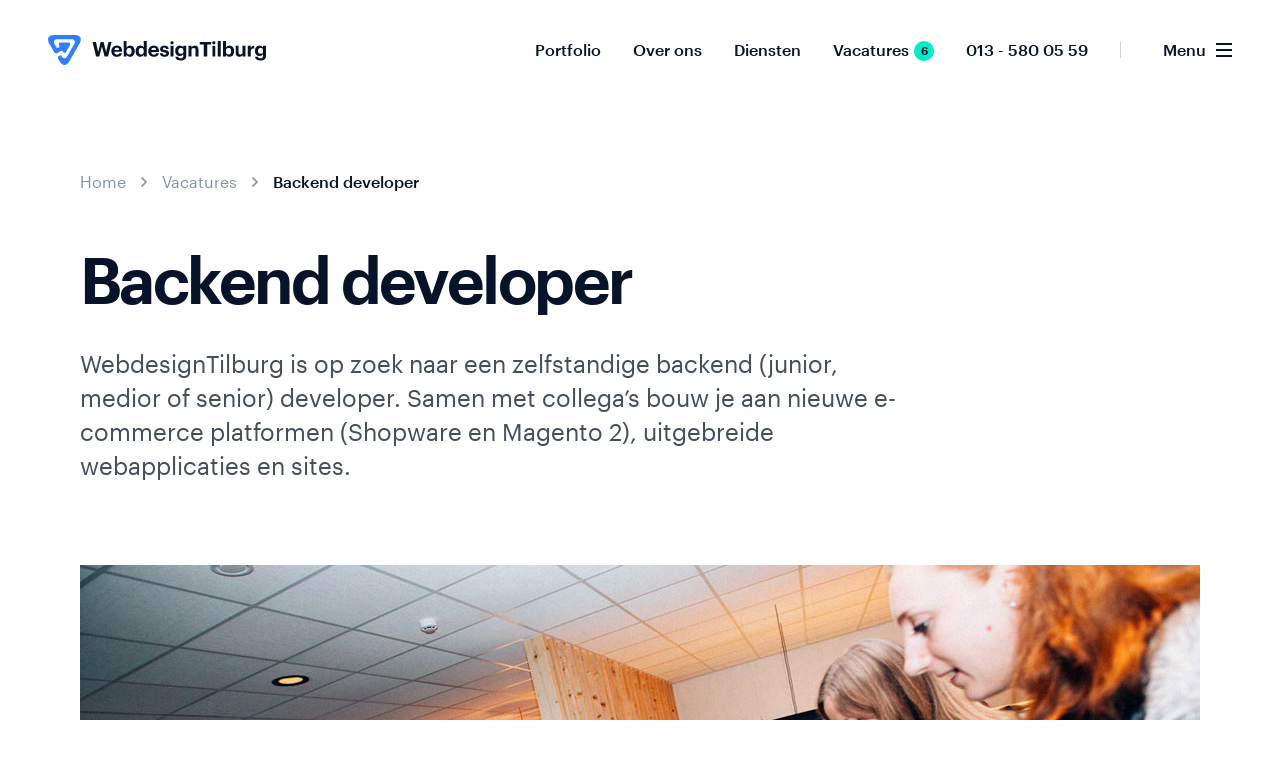

--- FILE ---
content_type: text/html; charset=UTF-8
request_url: https://www.webdesigntilburg.nl/vacatures/backend-developer
body_size: 12081
content:
<!doctype html>
<html lang="nl-NL">
<head>
            <!-- Google Tag Manager -->
        <script>(function(w,d,s,l,i){w[l]=w[l]||[];w[l].push({'gtm.start':
                    new Date().getTime(),event:'gtm.js'});var f=d.getElementsByTagName(s)[0],
                j=d.createElement(s),dl=l!='dataLayer'?'&l='+l:'';j.async=true;j.src=
                'https://sst.webdesigntilburg.nl/gtm.js?id='+i+dl;f.parentNode.insertBefore(j,f);
            })(window,document,'script','dataLayer','GTM-NJJNG56');</script>
        <!-- End Google Tag Manager -->
    	<meta charset="UTF-8">
	<meta name="viewport" content="width=device-width, initial-scale=1">
	<link rel="profile" href="http://gmpg.org/xfn/11">
    <link rel="shortcut icon" href="https://www.webdesigntilburg.nl/wp-content/themes/webdesigntilburg/assets/images/favicon/favicon.ico" type="image/x-icon" />
    <link rel="apple-touch-icon" href="https://www.webdesigntilburg.nl/wp-content/themes/webdesigntilburg/assets/images/favicon/apple-touch-icon.png" />
    <link rel="apple-touch-icon" sizes="72x72" href="https://www.webdesigntilburg.nl/wp-content/themes/webdesigntilburg/assets/images/favicon/apple-touch-icon-72x72.png" />
    <link rel="apple-touch-icon" sizes="57x57" href="https://www.webdesigntilburg.nl/wp-content/themes/webdesigntilburg/assets/images/favicon/apple-touch-icon-57x57.png" />
    <link rel="apple-touch-icon" sizes="76x76" href="https://www.webdesigntilburg.nl/wp-content/themes/webdesigntilburg/assets/images/favicon/apple-touch-icon-76x76.png" />
    <link rel="apple-touch-icon" sizes="114x114" href="https://www.webdesigntilburg.nl/wp-content/themes/webdesigntilburg/assets/images/favicon/apple-touch-icon-114x114.png" />
    <link rel="apple-touch-icon" sizes="120x120" href="https://www.webdesigntilburg.nl/wp-content/themes/webdesigntilburg/assets/images/favicon/apple-touch-icon-120x120.png" />
    <link rel="apple-touch-icon" sizes="144x144" href="https://www.webdesigntilburg.nl/wp-content/themes/webdesigntilburg/assets/images/favicon/apple-touch-icon-144x144.png" />
    <link rel="apple-touch-icon" sizes="152x152" href="https://www.webdesigntilburg.nl/wp-content/themes/webdesigntilburg/assets/images/favicon/apple-touch-icon-152x152.png" />
    <link rel="apple-touch-icon" sizes="180x180" href="https://www.webdesigntilburg.nl/wp-content/themes/webdesigntilburg/assets/images/favicon/apple-touch-icon-180x180.png" />
    <link rel="preload" as="font" href="https://www.webdesigntilburg.nl/wp-content/themes/webdesigntilburg/dist/webfonts/Graphik-Regular-Web.woff2" type="font/woff2" crossorigin="anonymous">
    <link rel="preload" as="font" href="https://www.webdesigntilburg.nl/wp-content/themes/webdesigntilburg/dist/webfonts/Graphik-Medium-Web.woff2" type="font/woff2" crossorigin="anonymous">
    <link rel="preload" as="font" href="https://www.webdesigntilburg.nl/wp-content/themes/webdesigntilburg/dist/webfonts/Graphik-Semibold-Web.woff2" type="font/woff2" crossorigin="anonymous">
    <link rel="preload" as="font" href="https://www.webdesigntilburg.nl/wp-content/themes/webdesigntilburg/dist/webfonts/fa-brands-400.woff2" type="font/woff2" crossorigin="anonymous">
    <link rel="preload" as="font" href="https://www.webdesigntilburg.nl/wp-content/themes/webdesigntilburg/dist/webfonts/fa-solid-900.woff2" type="font/woff2" crossorigin="anonymous">
    <link rel="preload" as="font" href="https://www.webdesigntilburg.nl/wp-content/themes/webdesigntilburg/dist/webfonts/fa-regular-400.woff2" type="font/woff2" crossorigin="anonymous">
    <meta name='robots' content='index, follow, max-image-preview:large, max-snippet:-1, max-video-preview:-1' />

	<!-- This site is optimized with the Yoast SEO Premium plugin v26.7 (Yoast SEO v26.7) - https://yoast.com/wordpress/plugins/seo/ -->
	<title>Backend developer - Werken bij WebdesignTilburg</title>
	<meta name="description" content="WebdesignTilburg is op zoek naar een zelfstandige backend developer. Samen met collega’s bouw je aan nieuwe e-commerce platformen (Shopware en Magento 2), uitgebreide webapplicaties en sites." />
	<link rel="canonical" href="https://www.webdesigntilburg.nl/vacatures/backend-developer" />
	<meta property="og:locale" content="nl_NL" />
	<meta property="og:type" content="article" />
	<meta property="og:title" content="Backend developer" />
	<meta property="og:description" content="WebdesignTilburg is op zoek naar een zelfstandige backend developer. Samen met collega’s bouw je aan nieuwe e-commerce platformen (Shopware en Magento 2), uitgebreide webapplicaties en sites." />
	<meta property="og:url" content="https://www.webdesigntilburg.nl/vacatures/backend-developer" />
	<meta property="og:site_name" content="WebdesignTilburg" />
	<meta property="article:modified_time" content="2023-10-17T14:10:43+00:00" />
	<meta name="twitter:card" content="summary_large_image" />
	<script type="application/ld+json" class="yoast-schema-graph">{"@context":"https://schema.org","@graph":[{"@type":["WebPage","ItemPage"],"@id":"https://www.webdesigntilburg.nl/vacatures/backend-developer","url":"https://www.webdesigntilburg.nl/vacatures/backend-developer","name":"Backend developer - Werken bij WebdesignTilburg","isPartOf":{"@id":"https://www.webdesigntilburg.nl/#website"},"datePublished":"2020-10-01T13:51:02+00:00","dateModified":"2023-10-17T14:10:43+00:00","description":"WebdesignTilburg is op zoek naar een zelfstandige backend developer. Samen met collega’s bouw je aan nieuwe e-commerce platformen (Shopware en Magento 2), uitgebreide webapplicaties en sites.","breadcrumb":{"@id":"https://www.webdesigntilburg.nl/vacatures/backend-developer#breadcrumb"},"inLanguage":"nl-NL","potentialAction":[{"@type":"ReadAction","target":["https://www.webdesigntilburg.nl/vacatures/backend-developer"]}]},{"@type":"BreadcrumbList","@id":"https://www.webdesigntilburg.nl/vacatures/backend-developer#breadcrumb","itemListElement":[{"@type":"ListItem","position":1,"name":"Home","item":"https://www.webdesigntilburg.nl/"},{"@type":"ListItem","position":2,"name":"Vacatures","item":"https://www.webdesigntilburg.nl/vacatures"},{"@type":"ListItem","position":3,"name":"Backend developer"}]},{"@type":"WebSite","@id":"https://www.webdesigntilburg.nl/#website","url":"https://www.webdesigntilburg.nl/","name":"WebdesignTilburg","description":"","publisher":{"@id":"https://www.webdesigntilburg.nl/#organization"},"potentialAction":[{"@type":"SearchAction","target":{"@type":"EntryPoint","urlTemplate":"https://www.webdesigntilburg.nl/?s={search_term_string}"},"query-input":{"@type":"PropertyValueSpecification","valueRequired":true,"valueName":"search_term_string"}}],"inLanguage":"nl-NL"},{"@type":"Organization","@id":"https://www.webdesigntilburg.nl/#organization","name":"WebdesignTilburg","url":"https://www.webdesigntilburg.nl/","logo":{"@type":"ImageObject","inLanguage":"nl-NL","@id":"https://www.webdesigntilburg.nl/#/schema/logo/image/","url":"https://www.webdesigntilburg.nl/wp-content/uploads/2020/09/WebdesignTilburg.png","contentUrl":"https://www.webdesigntilburg.nl/wp-content/uploads/2020/09/WebdesignTilburg.png","width":125,"height":125,"caption":"WebdesignTilburg"},"image":{"@id":"https://www.webdesigntilburg.nl/#/schema/logo/image/"}}]}</script>
	<!-- / Yoast SEO Premium plugin. -->


<link rel="alternate" type="application/rss+xml" title="WebdesignTilburg &raquo; feed" href="https://www.webdesigntilburg.nl/feed" />
<link rel="alternate" title="oEmbed (JSON)" type="application/json+oembed" href="https://www.webdesigntilburg.nl/wp-json/oembed/1.0/embed?url=https%3A%2F%2Fwww.webdesigntilburg.nl%2Fvacatures%2Fbackend-developer" />
<link rel="alternate" title="oEmbed (XML)" type="text/xml+oembed" href="https://www.webdesigntilburg.nl/wp-json/oembed/1.0/embed?url=https%3A%2F%2Fwww.webdesigntilburg.nl%2Fvacatures%2Fbackend-developer&#038;format=xml" />
<style id='wp-img-auto-sizes-contain-inline-css' type='text/css'>
img:is([sizes=auto i],[sizes^="auto," i]){contain-intrinsic-size:3000px 1500px}
/*# sourceURL=wp-img-auto-sizes-contain-inline-css */
</style>
<style id='wp-emoji-styles-inline-css' type='text/css'>

	img.wp-smiley, img.emoji {
		display: inline !important;
		border: none !important;
		box-shadow: none !important;
		height: 1em !important;
		width: 1em !important;
		margin: 0 0.07em !important;
		vertical-align: -0.1em !important;
		background: none !important;
		padding: 0 !important;
	}
/*# sourceURL=wp-emoji-styles-inline-css */
</style>
<style id='classic-theme-styles-inline-css' type='text/css'>
/*! This file is auto-generated */
.wp-block-button__link{color:#fff;background-color:#32373c;border-radius:9999px;box-shadow:none;text-decoration:none;padding:calc(.667em + 2px) calc(1.333em + 2px);font-size:1.125em}.wp-block-file__button{background:#32373c;color:#fff;text-decoration:none}
/*# sourceURL=/wp-includes/css/classic-themes.min.css */
</style>
<link rel='stylesheet' id='webdesigntilburg-app-style-css' href='https://www.webdesigntilburg.nl/wp-content/themes/webdesigntilburg/dist/app.css?ver=1.8.5' type='text/css' media='all' />
<script type="text/javascript" src="https://www.webdesigntilburg.nl/wp-includes/js/jquery/jquery.min.js?ver=3.7.1" id="jquery-core-js"></script>
<script type="text/javascript" async='async' src="https://www.webdesigntilburg.nl/wp-includes/js/jquery/jquery-migrate.min.js?ver=3.4.1" id="jquery-migrate-js"></script>
<link rel="https://api.w.org/" href="https://www.webdesigntilburg.nl/wp-json/" /><link rel="EditURI" type="application/rsd+xml" title="RSD" href="https://www.webdesigntilburg.nl/xmlrpc.php?rsd" />
<meta name="generator" content="WordPress 6.9" />
<link rel='shortlink' href='https://www.webdesigntilburg.nl/?p=1151' />
        <script src="https://analytics.ahrefs.com/analytics.js" data-key="CtyTZ8A8kzkrN7LStXbWQA" async></script>
<style id='global-styles-inline-css' type='text/css'>
:root{--wp--preset--aspect-ratio--square: 1;--wp--preset--aspect-ratio--4-3: 4/3;--wp--preset--aspect-ratio--3-4: 3/4;--wp--preset--aspect-ratio--3-2: 3/2;--wp--preset--aspect-ratio--2-3: 2/3;--wp--preset--aspect-ratio--16-9: 16/9;--wp--preset--aspect-ratio--9-16: 9/16;--wp--preset--color--black: #000000;--wp--preset--color--cyan-bluish-gray: #abb8c3;--wp--preset--color--white: #ffffff;--wp--preset--color--pale-pink: #f78da7;--wp--preset--color--vivid-red: #cf2e2e;--wp--preset--color--luminous-vivid-orange: #ff6900;--wp--preset--color--luminous-vivid-amber: #fcb900;--wp--preset--color--light-green-cyan: #7bdcb5;--wp--preset--color--vivid-green-cyan: #00d084;--wp--preset--color--pale-cyan-blue: #8ed1fc;--wp--preset--color--vivid-cyan-blue: #0693e3;--wp--preset--color--vivid-purple: #9b51e0;--wp--preset--gradient--vivid-cyan-blue-to-vivid-purple: linear-gradient(135deg,rgb(6,147,227) 0%,rgb(155,81,224) 100%);--wp--preset--gradient--light-green-cyan-to-vivid-green-cyan: linear-gradient(135deg,rgb(122,220,180) 0%,rgb(0,208,130) 100%);--wp--preset--gradient--luminous-vivid-amber-to-luminous-vivid-orange: linear-gradient(135deg,rgb(252,185,0) 0%,rgb(255,105,0) 100%);--wp--preset--gradient--luminous-vivid-orange-to-vivid-red: linear-gradient(135deg,rgb(255,105,0) 0%,rgb(207,46,46) 100%);--wp--preset--gradient--very-light-gray-to-cyan-bluish-gray: linear-gradient(135deg,rgb(238,238,238) 0%,rgb(169,184,195) 100%);--wp--preset--gradient--cool-to-warm-spectrum: linear-gradient(135deg,rgb(74,234,220) 0%,rgb(151,120,209) 20%,rgb(207,42,186) 40%,rgb(238,44,130) 60%,rgb(251,105,98) 80%,rgb(254,248,76) 100%);--wp--preset--gradient--blush-light-purple: linear-gradient(135deg,rgb(255,206,236) 0%,rgb(152,150,240) 100%);--wp--preset--gradient--blush-bordeaux: linear-gradient(135deg,rgb(254,205,165) 0%,rgb(254,45,45) 50%,rgb(107,0,62) 100%);--wp--preset--gradient--luminous-dusk: linear-gradient(135deg,rgb(255,203,112) 0%,rgb(199,81,192) 50%,rgb(65,88,208) 100%);--wp--preset--gradient--pale-ocean: linear-gradient(135deg,rgb(255,245,203) 0%,rgb(182,227,212) 50%,rgb(51,167,181) 100%);--wp--preset--gradient--electric-grass: linear-gradient(135deg,rgb(202,248,128) 0%,rgb(113,206,126) 100%);--wp--preset--gradient--midnight: linear-gradient(135deg,rgb(2,3,129) 0%,rgb(40,116,252) 100%);--wp--preset--font-size--small: 13px;--wp--preset--font-size--medium: 20px;--wp--preset--font-size--large: 36px;--wp--preset--font-size--x-large: 42px;--wp--preset--spacing--20: 0.44rem;--wp--preset--spacing--30: 0.67rem;--wp--preset--spacing--40: 1rem;--wp--preset--spacing--50: 1.5rem;--wp--preset--spacing--60: 2.25rem;--wp--preset--spacing--70: 3.38rem;--wp--preset--spacing--80: 5.06rem;--wp--preset--shadow--natural: 6px 6px 9px rgba(0, 0, 0, 0.2);--wp--preset--shadow--deep: 12px 12px 50px rgba(0, 0, 0, 0.4);--wp--preset--shadow--sharp: 6px 6px 0px rgba(0, 0, 0, 0.2);--wp--preset--shadow--outlined: 6px 6px 0px -3px rgb(255, 255, 255), 6px 6px rgb(0, 0, 0);--wp--preset--shadow--crisp: 6px 6px 0px rgb(0, 0, 0);}:where(.is-layout-flex){gap: 0.5em;}:where(.is-layout-grid){gap: 0.5em;}body .is-layout-flex{display: flex;}.is-layout-flex{flex-wrap: wrap;align-items: center;}.is-layout-flex > :is(*, div){margin: 0;}body .is-layout-grid{display: grid;}.is-layout-grid > :is(*, div){margin: 0;}:where(.wp-block-columns.is-layout-flex){gap: 2em;}:where(.wp-block-columns.is-layout-grid){gap: 2em;}:where(.wp-block-post-template.is-layout-flex){gap: 1.25em;}:where(.wp-block-post-template.is-layout-grid){gap: 1.25em;}.has-black-color{color: var(--wp--preset--color--black) !important;}.has-cyan-bluish-gray-color{color: var(--wp--preset--color--cyan-bluish-gray) !important;}.has-white-color{color: var(--wp--preset--color--white) !important;}.has-pale-pink-color{color: var(--wp--preset--color--pale-pink) !important;}.has-vivid-red-color{color: var(--wp--preset--color--vivid-red) !important;}.has-luminous-vivid-orange-color{color: var(--wp--preset--color--luminous-vivid-orange) !important;}.has-luminous-vivid-amber-color{color: var(--wp--preset--color--luminous-vivid-amber) !important;}.has-light-green-cyan-color{color: var(--wp--preset--color--light-green-cyan) !important;}.has-vivid-green-cyan-color{color: var(--wp--preset--color--vivid-green-cyan) !important;}.has-pale-cyan-blue-color{color: var(--wp--preset--color--pale-cyan-blue) !important;}.has-vivid-cyan-blue-color{color: var(--wp--preset--color--vivid-cyan-blue) !important;}.has-vivid-purple-color{color: var(--wp--preset--color--vivid-purple) !important;}.has-black-background-color{background-color: var(--wp--preset--color--black) !important;}.has-cyan-bluish-gray-background-color{background-color: var(--wp--preset--color--cyan-bluish-gray) !important;}.has-white-background-color{background-color: var(--wp--preset--color--white) !important;}.has-pale-pink-background-color{background-color: var(--wp--preset--color--pale-pink) !important;}.has-vivid-red-background-color{background-color: var(--wp--preset--color--vivid-red) !important;}.has-luminous-vivid-orange-background-color{background-color: var(--wp--preset--color--luminous-vivid-orange) !important;}.has-luminous-vivid-amber-background-color{background-color: var(--wp--preset--color--luminous-vivid-amber) !important;}.has-light-green-cyan-background-color{background-color: var(--wp--preset--color--light-green-cyan) !important;}.has-vivid-green-cyan-background-color{background-color: var(--wp--preset--color--vivid-green-cyan) !important;}.has-pale-cyan-blue-background-color{background-color: var(--wp--preset--color--pale-cyan-blue) !important;}.has-vivid-cyan-blue-background-color{background-color: var(--wp--preset--color--vivid-cyan-blue) !important;}.has-vivid-purple-background-color{background-color: var(--wp--preset--color--vivid-purple) !important;}.has-black-border-color{border-color: var(--wp--preset--color--black) !important;}.has-cyan-bluish-gray-border-color{border-color: var(--wp--preset--color--cyan-bluish-gray) !important;}.has-white-border-color{border-color: var(--wp--preset--color--white) !important;}.has-pale-pink-border-color{border-color: var(--wp--preset--color--pale-pink) !important;}.has-vivid-red-border-color{border-color: var(--wp--preset--color--vivid-red) !important;}.has-luminous-vivid-orange-border-color{border-color: var(--wp--preset--color--luminous-vivid-orange) !important;}.has-luminous-vivid-amber-border-color{border-color: var(--wp--preset--color--luminous-vivid-amber) !important;}.has-light-green-cyan-border-color{border-color: var(--wp--preset--color--light-green-cyan) !important;}.has-vivid-green-cyan-border-color{border-color: var(--wp--preset--color--vivid-green-cyan) !important;}.has-pale-cyan-blue-border-color{border-color: var(--wp--preset--color--pale-cyan-blue) !important;}.has-vivid-cyan-blue-border-color{border-color: var(--wp--preset--color--vivid-cyan-blue) !important;}.has-vivid-purple-border-color{border-color: var(--wp--preset--color--vivid-purple) !important;}.has-vivid-cyan-blue-to-vivid-purple-gradient-background{background: var(--wp--preset--gradient--vivid-cyan-blue-to-vivid-purple) !important;}.has-light-green-cyan-to-vivid-green-cyan-gradient-background{background: var(--wp--preset--gradient--light-green-cyan-to-vivid-green-cyan) !important;}.has-luminous-vivid-amber-to-luminous-vivid-orange-gradient-background{background: var(--wp--preset--gradient--luminous-vivid-amber-to-luminous-vivid-orange) !important;}.has-luminous-vivid-orange-to-vivid-red-gradient-background{background: var(--wp--preset--gradient--luminous-vivid-orange-to-vivid-red) !important;}.has-very-light-gray-to-cyan-bluish-gray-gradient-background{background: var(--wp--preset--gradient--very-light-gray-to-cyan-bluish-gray) !important;}.has-cool-to-warm-spectrum-gradient-background{background: var(--wp--preset--gradient--cool-to-warm-spectrum) !important;}.has-blush-light-purple-gradient-background{background: var(--wp--preset--gradient--blush-light-purple) !important;}.has-blush-bordeaux-gradient-background{background: var(--wp--preset--gradient--blush-bordeaux) !important;}.has-luminous-dusk-gradient-background{background: var(--wp--preset--gradient--luminous-dusk) !important;}.has-pale-ocean-gradient-background{background: var(--wp--preset--gradient--pale-ocean) !important;}.has-electric-grass-gradient-background{background: var(--wp--preset--gradient--electric-grass) !important;}.has-midnight-gradient-background{background: var(--wp--preset--gradient--midnight) !important;}.has-small-font-size{font-size: var(--wp--preset--font-size--small) !important;}.has-medium-font-size{font-size: var(--wp--preset--font-size--medium) !important;}.has-large-font-size{font-size: var(--wp--preset--font-size--large) !important;}.has-x-large-font-size{font-size: var(--wp--preset--font-size--x-large) !important;}
/*# sourceURL=global-styles-inline-css */
</style>
</head>

<body class="wp-singular vacancy-template-default single single-vacancy postid-1151 wp-theme-webdesigntilburg">
    <!-- Google Tag Manager (noscript) -->
    <noscript><iframe src="https://sst.webdesigntilburg.nl/ns.html?id=GTM-NJJNG56" height="0" width="0" style="display:none;visibility:hidden"></iframe></noscript>
    <!-- End Google Tag Manager (noscript) -->
<div id="page" class="site">
	<a class="skip-link" href="#main">Skip to content</a>
	<header class="site-header">
        <div class="container-fluid">
            <div class="row sm-gutters align-items-center">
                <div class="col-sm-3 col-7 col-logo">
                    <a href="https://www.webdesigntilburg.nl/" class="logo" aria-label="WebdesignTilburg homepage">
                        <svg xmlns="http://www.w3.org/2000/svg" viewBox="0 0 212.62 29.22"><path d="M31.51,2.32a3.62,3.62,0,0,0-.27-.41C30.42.83,28.77,0,25.8,0,6.46,0,6.46,0,6.19,0,2.86,0,1.19,1.06.48,2.35s-.74,3.37.93,6.25l4.8,8.32v0l.22.3.13.12.12.12.19.13.07.05.24.13a2,2,0,0,0,.91.15A2.09,2.09,0,0,0,9,17.68L9,17.63l3-1.73.45-.26a1.47,1.47,0,0,1,1.14-.15,1.55,1.55,0,0,1,.93.69l.27.47a1.56,1.56,0,0,0,.57.57,1.58,1.58,0,0,0,1.54,0,1.64,1.64,0,0,0,.57-.57l4.14-7.14a1.55,1.55,0,0,0,.21-.78,1.55,1.55,0,0,0-.77-1.33,1.55,1.55,0,0,0-.78-.21H12.06a1.54,1.54,0,0,0-1.34,2.32l.32.56a1.47,1.47,0,0,1,.14,1.14,1.51,1.51,0,0,1-.7.92l-.31.18-.09,0a1.55,1.55,0,0,1-1.12.1l-.26-.11h0a1,1,0,0,1-.22-.14.43.43,0,0,1-.1-.09,1,1,0,0,1-.11-.1,1.46,1.46,0,0,1-.17-.24l-.27-.47-1.71-3a2.71,2.71,0,0,1-.38-1.39,2.78,2.78,0,0,1,.38-1.4,2.11,2.11,0,0,1,.21-.31,2.72,2.72,0,0,1,.81-.7,2.76,2.76,0,0,1,1.39-.42l14.92,0a2.81,2.81,0,0,1,1.39.37,2.76,2.76,0,0,1,1.4,2.42,2.81,2.81,0,0,1-.37,1.39L18.41,21.24a2.93,2.93,0,0,1-1,1,2.83,2.83,0,0,1-1.39.37,2.87,2.87,0,0,1-1.4-.37,2.82,2.82,0,0,1-1-1l-1-1.74-2.35,1.36a1.54,1.54,0,0,0-.68.92A1.46,1.46,0,0,0,9.7,22.9l1.39,2.41c1.64,2.85,3.46,3.92,4.91,3.91h.05c1.47,0,3.2-.9,4.86-3.78,2.27-3.93,9.16-15.89,9.72-16.84,1.64-2.88,1.64-5,.87-6.28Zm-31,0v0h0Z"/><path d="M46.9,21H50l2.62-9.88L55.22,21h3.3L62,6.7H59l-2.32,9.94L54.14,6.7H51.38l-2.44,9.88L46.7,6.7H43.42Zm20.32.22c2.86,0,4.66-1.26,5-3.52H69.48c-.18.88-.84,1.46-2.18,1.46-1.58,0-2.52-1-2.6-2.74h7.54v-.8c0-3.74-2.4-5.32-5.1-5.32a5.19,5.19,0,0,0-5.38,5.44v.16C61.76,19.24,64.06,21.22,67.22,21.22Zm-2.48-6.58a2.4,2.4,0,0,1,2.4-2.34c1.38,0,2.18.76,2.28,2.34ZM80,21.22c2.6,0,4.56-1.94,4.56-5.4v-.16c0-3.46-2-5.36-4.56-5.36a3.89,3.89,0,0,0-3.34,1.88V5.8h-2.9V21h2.9V19.34A3.59,3.59,0,0,0,80,21.22ZM79.11,19c-1.58,0-2.58-1-2.58-3.12v-.16c0-2.1,1-3.16,2.56-3.16s2.5,1,2.5,3.16v.16C81.59,17.88,80.71,19,79.11,19ZM90,21.22a3.81,3.81,0,0,0,3.36-2V21h2.88V5.8H93.35v6.3a3.48,3.48,0,0,0-3.3-1.8c-2.62,0-4.6,2-4.6,5.46v.16C85.45,19.4,87.45,21.22,90,21.22ZM90.85,19c-1.44,0-2.44-1-2.44-3.1V15.7c0-2.08.9-3.18,2.52-3.18s2.5,1.06,2.5,3.14v.16C93.43,17.94,92.37,19,90.85,19Zm12.37,2.26c2.86,0,4.66-1.26,5-3.52h-2.74c-.18.88-.84,1.46-2.18,1.46-1.58,0-2.52-1-2.6-2.74h7.54v-.8c0-3.74-2.4-5.32-5.1-5.32a5.19,5.19,0,0,0-5.38,5.44v.16C97.76,19.24,100.06,21.22,103.22,21.22Zm-2.48-6.58a2.4,2.4,0,0,1,2.4-2.34c1.38,0,2.18.76,2.28,2.34Zm12.9,6.58c2.76,0,4.4-1.18,4.4-3.44s-1.44-2.9-4.06-3.28c-1.52-.22-2-.48-2-1.14s.54-1.08,1.48-1.08a1.42,1.42,0,0,1,1.64,1.26h2.66c-.26-2.4-2-3.24-4.32-3.24-2.14,0-4.14,1.08-4.14,3.26s1.08,2.84,3.86,3.26c1.5.22,2.12.52,2.12,1.24s-.52,1.14-1.64,1.14-1.72-.54-1.84-1.48h-2.7C109.18,20,110.82,21.22,113.64,21.22Zm5.92-.22h2.88V10.54h-2.88ZM121,9.12a1.58,1.58,0,1,0-1.64-1.58A1.59,1.59,0,0,0,121,9.12Zm8.36,15.74c3.44,0,5.5-1.58,5.52-4.68V10.54H132V12.1a3.51,3.51,0,0,0-3.32-1.8c-2.6,0-4.6,2.1-4.6,5.1v.14c0,3.1,2,5,4.56,5A3.92,3.92,0,0,0,132,18.6v1.58a2.33,2.33,0,0,1-2.64,2.56c-1.48,0-2.14-.6-2.32-1.52h-2.88C124.42,23.38,126,24.86,129.34,24.86Zm.14-6.5c-1.44,0-2.46-1.08-2.46-2.82v-.16c0-1.72.9-2.88,2.52-2.88s2.52,1.08,2.52,2.86v.14A2.56,2.56,0,0,1,129.48,18.36ZM137,21h2.9V15a2.07,2.07,0,0,1,2.18-2.3c1.28,0,1.84.68,1.84,2.1V21h2.9V14.34c0-2.8-1.46-4-3.52-4a3.61,3.61,0,0,0-3.4,1.9V10.54H137Zm15,0h3.26V9.22h3.86V6.7h-11V9.22H152Zm8.36,0h2.88V10.54h-2.88Zm1.42-11.88a1.58,1.58,0,1,0-1.64-1.58A1.59,1.59,0,0,0,161.76,9.12ZM165.57,21h2.88V5.8h-2.88Zm11.36.22c2.6,0,4.56-1.94,4.56-5.4v-.16c0-3.46-2-5.36-4.56-5.36a3.89,3.89,0,0,0-3.34,1.88V5.8h-2.9V21h2.9V19.34A3.59,3.59,0,0,0,176.93,21.22ZM176.07,19c-1.58,0-2.58-1-2.58-3.12v-.16c0-2.1,1-3.16,2.56-3.16s2.5,1,2.5,3.16v.16C178.55,17.88,177.67,19,176.07,19Zm10.44,2.26a3.44,3.44,0,0,0,3.31-1.86V21h2.89V10.54h-2.89v6.14a2.07,2.07,0,0,1-2.17,2.3c-1.25,0-1.83-.68-1.83-2.1V10.54H183v6.74C183,20,184.46,21.22,186.51,21.22Zm8.36-.22h2.9V15.76c0-2,1.24-2.7,3.38-2.68v-2.7a3.43,3.43,0,0,0-3.38,2.16v-2h-2.9Zm12.23,3.86c3.44,0,5.5-1.58,5.52-4.68V10.54h-2.88V12.1a3.51,3.51,0,0,0-3.32-1.8c-2.6,0-4.6,2.1-4.6,5.1v.14c0,3.1,2,5,4.56,5a3.92,3.92,0,0,0,3.36-1.94v1.58a2.33,2.33,0,0,1-2.64,2.56c-1.48,0-2.14-.6-2.32-1.52H201.9C202.18,23.38,203.72,24.86,207.1,24.86Zm.14-6.5c-1.44,0-2.46-1.08-2.46-2.82v-.16c0-1.72.9-2.88,2.52-2.88s2.52,1.08,2.52,2.86v.14A2.56,2.56,0,0,1,207.24,18.36Z"/></svg>                    </a>
                </div>
                                <div class="col-sm-9 col-5 col-navigation">
                    <nav id="site-navigation" class="main-navigation">
                        <div class="menu-primary-container"><ul id="primary-menu" class="menu"><li id="menu-item-265" class="menu-item menu-item-type-post_type_archive menu-item-object-project menu-item-265"><a href="https://www.webdesigntilburg.nl/portfolio">Portfolio</a></li>
<li id="menu-item-196" class="menu-item menu-item-type-post_type menu-item-object-page menu-item-196"><a href="https://www.webdesigntilburg.nl/over-ons">Over ons</a></li>
<li id="menu-item-347" class="menu-item menu-item-type-custom menu-item-object-custom menu-item-has-children menu-item-347"><a href="#">Diensten</a>
<ul class="sub-menu">
	<li id="menu-item-950" class="menu-item menu-item-type-post_type menu-item-object-page menu-item-950"><a href="https://www.webdesigntilburg.nl/websites">Websites</a></li>
	<li id="menu-item-952" class="menu-item menu-item-type-post_type menu-item-object-page menu-item-952"><a href="https://www.webdesigntilburg.nl/webshops">Webshops</a></li>
	<li id="menu-item-951" class="menu-item menu-item-type-post_type menu-item-object-page menu-item-951"><a href="https://www.webdesigntilburg.nl/maatwerk-webapplicaties">Webapplicaties</a></li>
	<li id="menu-item-949" class="menu-item menu-item-type-post_type menu-item-object-page menu-item-949"><a href="https://www.webdesigntilburg.nl/online-marketing">Online marketing</a></li>
</ul>
</li>
</ul></div>                        <div class="menu-secondary-container">
                            <ul id="secondary-menu" class="menu">
                                <li class="menu-item d-none d-xl-block">
                                                                        <a href="https://www.webdesigntilburg.nl/vacatures"
                                       class="vacancy-link">
                                        Vacatures                                         <span class="badge badge-quaternary">6</span>                                    </a>
                                </li>
                                <li class="menu-item d-none d-sm-block"><a href="tel:013-5800559" class="phone-number">
    013 - 580 05 59</a></li>
                                <li class="menu-item d-sm-none">
                                    <a href="tel:013-5800559" class="phone-number-icon" aria-label="Bel ons">
                                        <i class="fas fa-phone-alt"></i>
                                    </a>
                                </li>
                            </ul>
                        </div>
                    </nav>
                    <div class="overlay-navigation-toggle-wrapper">
                        <button class="overlay-navigation-toggle">
                            <span class="overlay-navigation-toggle-text">
                                <span class="main-text">Menu</span>
                                <span class="alt-text">Sluiten</span>
                            </span>
                            <span class="overlay-navigation-toggle-icon">
                                <span></span>
                                <span></span>
                                <span></span>
                            </span>
                        </button>
                        <div class="overlay-navigation-background"></div>
                    </div>
                    <div class="overlay-navigation-wrapper">
                        <div class="overlay-navigation-top">
                            <div class="container">
                                <div class="menu-overlay-container"><ul id="overlay-menu" class="menu"><li id="menu-item-151" class="menu-item menu-item-type-post_type menu-item-object-page menu-item-151"><a href="https://www.webdesigntilburg.nl/maatwerk-webapplicaties">Webapplicaties</a></li>
<li id="menu-item-152" class="menu-item menu-item-type-post_type menu-item-object-page menu-item-has-children menu-item-152"><a href="https://www.webdesigntilburg.nl/webshops">Webshops <span class="menu-item-toggle"></span></a>
<ul class="sub-menu">
	<li id="menu-item-671" class="menu-item menu-item-type-post_type menu-item-object-page menu-item-671"><a href="https://www.webdesigntilburg.nl/webshops/shopware">Shopware</a></li>
	<li id="menu-item-652" class="menu-item menu-item-type-post_type menu-item-object-page menu-item-652"><a href="https://www.webdesigntilburg.nl/webshops/magento-specialist">Magento</a></li>
	<li id="menu-item-685" class="menu-item menu-item-type-post_type menu-item-object-page menu-item-685"><a href="https://www.webdesigntilburg.nl/webshops/magento-koppelingen">Magento koppelingen</a></li>
</ul>
</li>
<li id="menu-item-153" class="menu-item menu-item-type-post_type menu-item-object-page menu-item-153"><a href="https://www.webdesigntilburg.nl/websites">Websites</a></li>
<li id="menu-item-154" class="menu-item menu-item-type-post_type menu-item-object-page menu-item-has-children menu-item-154"><a href="https://www.webdesigntilburg.nl/online-marketing">Online marketing <span class="menu-item-toggle"></span></a>
<ul class="sub-menu">
	<li id="menu-item-155" class="menu-item menu-item-type-post_type menu-item-object-page menu-item-155"><a href="https://www.webdesigntilburg.nl/online-marketing/zoekmachine-optimalisatie">Zoekmachine optimalisatie</a></li>
	<li id="menu-item-167" class="menu-item menu-item-type-post_type menu-item-object-page menu-item-167"><a href="https://www.webdesigntilburg.nl/online-marketing/conversie-optimalisatie">Conversie optimalisatie</a></li>
	<li id="menu-item-166" class="menu-item menu-item-type-post_type menu-item-object-page menu-item-166"><a href="https://www.webdesigntilburg.nl/online-marketing/google-ads">Google Ads</a></li>
	<li id="menu-item-165" class="menu-item menu-item-type-post_type menu-item-object-page menu-item-165"><a href="https://www.webdesigntilburg.nl/online-marketing/social-media-marketing">Social media marketing</a></li>
	<li id="menu-item-164" class="menu-item menu-item-type-post_type menu-item-object-page menu-item-164"><a href="https://www.webdesigntilburg.nl/online-marketing/e-mailmarketing">E-mailmarketing</a></li>
	<li id="menu-item-3014" class="menu-item menu-item-type-post_type menu-item-object-page menu-item-3014"><a href="https://www.webdesigntilburg.nl/online-marketing/server-side-tagging">Server Side Tagging</a></li>
	<li id="menu-item-3719" class="menu-item menu-item-type-post_type menu-item-object-page menu-item-3719"><a href="https://www.webdesigntilburg.nl/online-marketing/profitmetrics">ProfitMetrics</a></li>
	<li id="menu-item-3494" class="menu-item menu-item-type-post_type menu-item-object-page menu-item-3494"><a href="https://www.webdesigntilburg.nl/online-marketing/second-opinion">Second opinion</a></li>
</ul>
</li>
<li id="menu-item-326" class="menu-item menu-item-type-post_type_archive menu-item-object-project menu-item-326"><a href="https://www.webdesigntilburg.nl/portfolio">Portfolio</a></li>
<li id="menu-item-328" class="menu-item menu-item-type-post_type menu-item-object-page menu-item-has-children menu-item-328"><a href="https://www.webdesigntilburg.nl/over-ons">Over ons <span class="menu-item-toggle"></span></a>
<ul class="sub-menu">
	<li id="menu-item-329" class="menu-item menu-item-type-post_type_archive menu-item-object-vacancy menu-item-329"><a href="https://www.webdesigntilburg.nl/vacatures">Vacatures</a></li>
</ul>
</li>
<li id="menu-item-327" class="menu-item menu-item-type-post_type menu-item-object-page menu-item-has-children menu-item-327"><a href="https://www.webdesigntilburg.nl/contact">Contact <span class="menu-item-toggle"></span></a>
<ul class="sub-menu">
	<li id="menu-item-683" class="menu-item menu-item-type-post_type menu-item-object-page menu-item-683"><a href="https://www.webdesigntilburg.nl/offerte">Offerte aanvragen</a></li>
</ul>
</li>
<li id="menu-item-1400" class="menu-item menu-item-type-post_type menu-item-object-page current_page_parent menu-item-1400"><a href="https://www.webdesigntilburg.nl/blog">Blog</a></li>
<li id="menu-item-3969" class="menu-item menu-item-type-post_type_archive menu-item-object-webinar menu-item-3969"><a href="https://www.webdesigntilburg.nl/webinars">Webinars</a></li>
</ul></div>                            </div>
                        </div>
                        <div class="overlay-navigation-bottom">
                            <div class="container d-flex align-items-center justify-content-between">
                                    <ul class="social items">
                    <li class="item">
                <a href="https://www.facebook.com/WebdesignTilburg/" target="_blank" rel="noopener noreferrer" aria-label="Facebook">
                    <i class="fab fa-facebook"></i>
                </a>
            </li>
                    <li class="item">
                <a href="https://www.instagram.com/webdesigntilburg/" target="_blank" rel="noopener noreferrer" aria-label="Instagram">
                    <i class="fab fa-instagram"></i>
                </a>
            </li>
                    <li class="item">
                <a href="https://www.linkedin.com/company/webdesigntilburg" target="_blank" rel="noopener noreferrer" aria-label="LinkedIn">
                    <i class="fab fa-linkedin-in"></i>
                </a>
            </li>
            </ul>
                                <ul class="contact items">
                                    <li><a href="tel:013-5800559" class="phone-number">
    013 - 580 05 59</a></li>
                                    <li><a href="mailto:info@webdesigntilburg.nl" class="email-address">
    info@webdesigntilburg.nl</a></li>
                                </ul>
                            </div>
                        </div>
                    </div>
                </div>
            </div>
        </div>
	</header>
    <div class="site-breadcrumbs" data-aos="fade-in" data-aos-delay="150"><div class="breadcrumbs-container container"><span><span><a href="https://www.webdesigntilburg.nl/">Home</a></span>  <span><a href="https://www.webdesigntilburg.nl/vacatures">Vacatures</a></span>  <span class="breadcrumb_last" aria-current="page">Backend developer</span></span></div></div>	<div class="site-content">

	<div id="primary" class="content-area">
		<main id="main" class="site-main">

		
<article id="post-1151" class="main-post post-1151 vacancy type-vacancy status-publish hentry">
	<header class="entry-header">
        <div class="container">
            <h1 class="entry-title" data-aos="fade-up">Backend developer</h1>
                <div class="page-intro" data-aos="fade-up" data-aos-delay="100">
        <div class="row">
            <div class="col-lg-9">
                WebdesignTilburg is op zoek naar een zelfstandige backend (junior, medior of senior) developer.

Samen met collega’s bouw je aan nieuwe e-commerce platformen (Shopware en Magento 2), uitgebreide webapplicaties en sites.            </div>
        </div>
    </div>
                    </div>
	</header>
	<div class="entry-content">
            <div id="page-block-1"
         class="page-block page-block--image"
         data-aos="fade-up" data-aos-delay="150">
        <div class="block-inner">
            <div class="block-container container">
                <div class="page-block-image">
                    <img class="img-fluid"
                         srcset="https://www.webdesigntilburg.nl/wp-content/uploads/2020/07/vacature.jpg,
                                 https://www.webdesigntilburg.nl/wp-content/uploads/2020/07/vacature.jpg 2x"
                         src="https://www.webdesigntilburg.nl/wp-content/uploads/2020/07/vacature.jpg"
                         width="1120"
                         height="600"
                         alt="tafelvoetballen tijdens je werk">
                                    </div>
            </div>
        </div>
    </div>
<div id="page-block-2" class="page-block page-block--text" data-aos="fade-up">
    <div class="page-block-inner">
        <div class="page-block-container container">
            <div class="page-block-content">
                <div class="row">
                    <div class="page-block-main-col col-lg-10 ml-auto mr-auto">
                                                    <div class="the-content">
                                <h2>Functieomschrijving</h2>
<p><strong>Wat ga je doen?</strong><br />
Als developer is fulltime programmeren een feestje! Je bouwt samen met het team aan nieuwe e-commerceplatformen in Shopware en Magento, uitgebreide webapplicaties en sites waarbij je op de eerste plaats altijd meedenkt met onze klanten.</p>
<p><strong>Je bent onder andere verantwoordelijk voor:</strong></p>
<ul>
<li>Ontwikkeling van webapplicaties in Symfony;</li>
<li>Ontwikkelen van Shopware en Magento webshops;</li>
</ul>
                            </div>
                                            </div>
                </div>
            </div>
        </div>
    </div>
</div><div id="page-block-3" class="page-block page-block--text" data-aos="fade-up">
    <div class="page-block-inner">
        <div class="page-block-container container">
            <div class="page-block-content">
                <div class="row">
                    <div class="page-block-main-col col-lg-10 ml-auto mr-auto">
                                                    <div class="the-content">
                                <h2>Functie-eisen</h2>
<p><strong>Persoonlijkheid</strong><br />
Als mens ben je ondernemend, attent, flexibel en je vindt het prettig om je werkzaamheden zelfstandig uit te voeren. Anderzijds ben je ook een teamspeler en ga je graag met je collega’s sparren over nieuwe ideeën en ontwikkelingen.</p>
<p><strong>Verder vragen we:</strong></p>
<ul>
<li>HBO Werk- en Denkniveau;</li>
<li>Minimaal 3 jaar ervaring in PHP. Daarnaast wil je jouw technische skills verbreden en/of verdiepen;</li>
<li>Uitgebreide ervaring met object georiënteerd programmeren;</li>
<li>Basiskennis van HTML en CSS is een grote pré.</li>
</ul>
                            </div>
                                            </div>
                </div>
            </div>
        </div>
    </div>
</div><div id="page-block-4" class="page-block page-block--text" data-aos="fade-up">
    <div class="page-block-inner">
        <div class="page-block-container container">
            <div class="page-block-content">
                <div class="row">
                    <div class="page-block-main-col col-lg-10 ml-auto mr-auto">
                                                    <div class="the-content">
                                <h2>Bedrijfsprofiel</h2>
<p>WebdesignTilburg is een full-service internetbureau dat al meer dan 15 jaar bestaat. We zijn gevestigd in Tilburg en richten ons voornamelijk op de ontwikkeling van websites, webshops, online applicaties en het realiseren van online doelstellingen.</p>
<p><strong>Wat bieden we?</strong></p>
<ul>
<li>Een goed salaris;</li>
<li>De mogelijkheid om jezelf verder te ontwikkelen als developer;</li>
<li>Werken bij een kleine, jonge organisatie waar hard werken en plezier hand in hand gaan;</li>
<li>Ruimte voor behalen van certificaten;</li>
<li>Gezellige teamuitjes en vrijmibo&#8217;s;</li>
<li>Een dagelijks potje tafelvoetbal.</li>
</ul>
                            </div>
                                            </div>
                </div>
            </div>
        </div>
    </div>
</div><div id="page-block-5"
     class="page-block page-block--small-call-to-action bg-tertiary" data-aos="fade-up">
    <div class="page-block-inner">
        <div class="page-block-container container">
            <div class="page-block-content">
                <div class="background-shape shape-1 shape-size-md flip-xy">
                    <div class="background-shape-inner">
                        <img src="https://www.webdesigntilburg.nl/wp-content/themes/webdesigntilburg/assets/images/shape-red-md.svg" loading="lazy" alt=""/>
                    </div>
                </div>
                                <div class="background-shape shape-2 shape-size-sm">
                    <div class="background-shape-inner">
                        <img src="https://www.webdesigntilburg.nl/wp-content/themes/webdesigntilburg/assets/images/shape-green-sm.svg" loading="lazy" alt=""/>
                    </div>
                </div>
                <div class="row">
                    <div class="col-lg-9 ml-auto mr-auto">
                                                    <h2 class="page-block-title">Interesse in deze baan?</h2>
                        
                                                    <div class="the-content">
                                <p>Leuk, we zijn benieuwd naar jouw CV en je motivatie natuurlijk.<br />
Vragen? Neem contact op met Kevin van der Laak via 013 &#8211; 580 05 59.</p>
                            </div>
                        
                            <div class="actions-toolbar justify-content-center">
                                    <div class="action">
                    <a href="mailto:kevin@webdesigntilburg.nl"
                       class="btn btn-primary">
                        <span>
                                                        Stuur ons een e-mail                        </span>
                    </a>
                </div>
                </div>

                                                    <div class="footnote"><p>Acquisitie naar aanleiding van dit profiel wordt door WebdesignTilburg niet op prijs gesteld.</p>
</div>
                                            </div>
                </div>
            </div>
        </div>
    </div>
</div>	</div>
</article>

		</main>
	</div>

	</div>
	<footer class="site-footer">
        <div class="site-footer-main">
            <div class="container">
                <div class="row">
                    <div class="col-lg-5">
                        <div class="footer-column">
                            <div class="footer-column-heading">Contact</div>
                            <div class="footer-column-content">
                                <div class="row">
                                                                            <div class="col-12 col-md-6 col-lg-12">
                                            <a href="tel:013-5800559" class="phone-number">
    013 - 580 05 59</a>                                        </div>
                                                                                                                <div class="col-12 col-md-6 col-lg-12">
                                            <a href="mailto:info@webdesigntilburg.nl" class="email-address">
    info@webdesigntilburg.nl</a>                                        </div>
                                                                    </div>
                            </div>
                        </div>
                    </div>
                    <div class="col-lg-7">
                        <div class="row">
                            <div class="footer-column col-md-6">
                                <div class="footer-column-heading">Adres</div>
                                <div class="footer-column-content">
                                                                            <div>Andromedastraat 2a</div>
                                                                                                                <div>5015 AV Tilburg</div>
                                                                    </div>
                            </div>
                            <div class="footer-column col-md-6">
                                <div class="footer-column-heading">BTW en KvK</div>
                                <div class="footer-column-content">
                                                                            <div>NL858469157B01</div>
                                                                                                                <div>70811423</div>
                                                                    </div>
                            </div>
                        </div>
                    </div>
                </div>
                <div class="footer-bottom">
                    <div class="menu-footer-container"><ul id="footer-menu" class="menu"><li id="menu-item-123" class="menu-item menu-item-type-post_type menu-item-object-page current_page_parent menu-item-123"><a href="https://www.webdesigntilburg.nl/blog">Blog</a></li>
<li id="menu-item-1663" class="menu-item menu-item-type-custom menu-item-object-custom menu-item-1663"><a href="https://www.webdesigntilburg.nl/webinars">Webinars</a></li>
<li id="menu-item-3469" class="menu-item menu-item-type-custom menu-item-object-custom menu-item-3469"><a href="/kennisbank">Kennisbank</a></li>
<li id="menu-item-133" class="menu-item menu-item-type-post_type menu-item-object-page menu-item-133"><a href="https://www.webdesigntilburg.nl/nieuwsbrief">Nieuwsbrief</a></li>
<li id="menu-item-134" class="menu-item menu-item-type-post_type menu-item-object-page menu-item-134"><a href="https://www.webdesigntilburg.nl/privacy">Privacyverklaring</a></li>
<li id="menu-item-1142" class="menu-item menu-item-type-post_type menu-item-object-page menu-item-1142"><a href="https://www.webdesigntilburg.nl/algemene-voorwaarden">Algemene voorwaarden</a></li>
</ul></div>                        <ul class="social items">
                    <li class="item">
                <a href="https://www.facebook.com/WebdesignTilburg/" target="_blank" rel="noopener noreferrer" aria-label="Facebook">
                    <i class="fab fa-facebook"></i>
                </a>
            </li>
                    <li class="item">
                <a href="https://www.instagram.com/webdesigntilburg/" target="_blank" rel="noopener noreferrer" aria-label="Instagram">
                    <i class="fab fa-instagram"></i>
                </a>
            </li>
                    <li class="item">
                <a href="https://www.linkedin.com/company/webdesigntilburg" target="_blank" rel="noopener noreferrer" aria-label="LinkedIn">
                    <i class="fab fa-linkedin-in"></i>
                </a>
            </li>
            </ul>
                </div>
            </div>
        </div>
                    <div class="site-footer-sub">
                <div class="container">
                    <div class="row align-items-center">
                        <div class="col-md">
                                                            <div class="row mt-n3">                                            <div class="col-auto mt-3">
                                                                                                    <img src="https://www.webdesigntilburg.nl/wp-content/uploads/2025/12/fonk150-2025.svg"
                                                         alt="FONK 150 Best Agencies 2025"
                                                         title="FONK 150 Best Agencies 2025"
                                                         class="footer-logo"
                                                         loading="lazy"
                                                    >
                                                                                            </div>                                            <div class="col-auto mt-3">
                                                                                                    <img src="https://www.webdesigntilburg.nl/wp-content/uploads/2025/12/hyva_bronze-partner-badge_light.svg"
                                                         alt="Hyvä Bronze Partner"
                                                         title="Hyvä Bronze Partner"
                                                         class="footer-logo"
                                                         loading="lazy"
                                                    >
                                                                                            </div>                                            <div class="col-auto mt-3">
                                                                                                    <a href="https://www.shopware.com/nl/partner/bureau/webdesigntilburg/"
                                                             target="_blank"                                                       aria-label="http://Shopware%20Bronze%20Partner">
                                                                                                    <img src="https://www.webdesigntilburg.nl/wp-content/uploads/2025/12/shopware-bronze.svg"
                                                         alt="Shopware Bronze Partner"
                                                         title="Shopware Bronze Partner"
                                                         class="footer-logo"
                                                         loading="lazy"
                                                    >
                                                                                                    </a>
                                                                                            </div>                                            <div class="col-auto mt-3">
                                                                                                    <a href="https://connect.klaviyo.com/webdesigntilburg"
                                                             target="_blank"                                                       aria-label="http://Klaviyo%20Master%20Gold">
                                                                                                    <img src="https://www.webdesigntilburg.nl/wp-content/uploads/2025/12/klaviyo-master-gold.svg"
                                                         alt="Klaviyo Master Gold"
                                                         title="Klaviyo Master Gold"
                                                         class="footer-logo"
                                                         loading="lazy"
                                                    >
                                                                                                    </a>
                                                                                            </div>                                </div>
                                                    </div>
                        <div class="col-md-auto mt-5 mt-md-0">
                            <a href="https://www.google.com/maps/place/WebdesignTilburg/@51.569747,5.116078,16z/data=!4m8!3m7!1s0x47c6bfdfb2623eb9:0x8be948c78d5913a1!8m2!3d51.569747!4d5.116078!9m1!1b1!16s%2Fg%2F1trcfn4z?entry=ttu&#038;g_ep=EgoyMDI0MTIxMC4wIKXMDSoASAFQAw%3D%3D"
                               target="_blank"
                               rel="noopener noreferrer"
                               class="google-reviews">
                                                                    <span class="google-reviews-score">
                                        <span>4.9</span>
                                        <span class="google-reviews-stars">
                                            <span style="width:98%"></span>
                                        </span>
                                    </span>
                                                                <span class="google-reviews-link">
                                    Lees onze 28 reviews                                </span>
                            </a>
                        </div>
                    </div>
                </div>
            </div>
            </footer>
</div>
<script type="speculationrules">
{"prefetch":[{"source":"document","where":{"and":[{"href_matches":"/*"},{"not":{"href_matches":["/wp-*.php","/wp-admin/*","/wp-content/uploads/*","/wp-content/*","/wp-content/plugins/*","/wp-content/themes/webdesigntilburg/*","/*\\?(.+)"]}},{"not":{"selector_matches":"a[rel~=\"nofollow\"]"}},{"not":{"selector_matches":".no-prefetch, .no-prefetch a"}}]},"eagerness":"conservative"}]}
</script>
<script type="text/javascript" async='async' src="https://www.webdesigntilburg.nl/wp-content/themes/webdesigntilburg/dist/bundle.js?ver=1.0.2" id="app-script-js"></script>
<script id="wp-emoji-settings" type="application/json">
{"baseUrl":"https://s.w.org/images/core/emoji/17.0.2/72x72/","ext":".png","svgUrl":"https://s.w.org/images/core/emoji/17.0.2/svg/","svgExt":".svg","source":{"concatemoji":"https://www.webdesigntilburg.nl/wp-includes/js/wp-emoji-release.min.js?ver=6.9"}}
</script>
<script type="module">
/* <![CDATA[ */
/*! This file is auto-generated */
const a=JSON.parse(document.getElementById("wp-emoji-settings").textContent),o=(window._wpemojiSettings=a,"wpEmojiSettingsSupports"),s=["flag","emoji"];function i(e){try{var t={supportTests:e,timestamp:(new Date).valueOf()};sessionStorage.setItem(o,JSON.stringify(t))}catch(e){}}function c(e,t,n){e.clearRect(0,0,e.canvas.width,e.canvas.height),e.fillText(t,0,0);t=new Uint32Array(e.getImageData(0,0,e.canvas.width,e.canvas.height).data);e.clearRect(0,0,e.canvas.width,e.canvas.height),e.fillText(n,0,0);const a=new Uint32Array(e.getImageData(0,0,e.canvas.width,e.canvas.height).data);return t.every((e,t)=>e===a[t])}function p(e,t){e.clearRect(0,0,e.canvas.width,e.canvas.height),e.fillText(t,0,0);var n=e.getImageData(16,16,1,1);for(let e=0;e<n.data.length;e++)if(0!==n.data[e])return!1;return!0}function u(e,t,n,a){switch(t){case"flag":return n(e,"\ud83c\udff3\ufe0f\u200d\u26a7\ufe0f","\ud83c\udff3\ufe0f\u200b\u26a7\ufe0f")?!1:!n(e,"\ud83c\udde8\ud83c\uddf6","\ud83c\udde8\u200b\ud83c\uddf6")&&!n(e,"\ud83c\udff4\udb40\udc67\udb40\udc62\udb40\udc65\udb40\udc6e\udb40\udc67\udb40\udc7f","\ud83c\udff4\u200b\udb40\udc67\u200b\udb40\udc62\u200b\udb40\udc65\u200b\udb40\udc6e\u200b\udb40\udc67\u200b\udb40\udc7f");case"emoji":return!a(e,"\ud83e\u1fac8")}return!1}function f(e,t,n,a){let r;const o=(r="undefined"!=typeof WorkerGlobalScope&&self instanceof WorkerGlobalScope?new OffscreenCanvas(300,150):document.createElement("canvas")).getContext("2d",{willReadFrequently:!0}),s=(o.textBaseline="top",o.font="600 32px Arial",{});return e.forEach(e=>{s[e]=t(o,e,n,a)}),s}function r(e){var t=document.createElement("script");t.src=e,t.defer=!0,document.head.appendChild(t)}a.supports={everything:!0,everythingExceptFlag:!0},new Promise(t=>{let n=function(){try{var e=JSON.parse(sessionStorage.getItem(o));if("object"==typeof e&&"number"==typeof e.timestamp&&(new Date).valueOf()<e.timestamp+604800&&"object"==typeof e.supportTests)return e.supportTests}catch(e){}return null}();if(!n){if("undefined"!=typeof Worker&&"undefined"!=typeof OffscreenCanvas&&"undefined"!=typeof URL&&URL.createObjectURL&&"undefined"!=typeof Blob)try{var e="postMessage("+f.toString()+"("+[JSON.stringify(s),u.toString(),c.toString(),p.toString()].join(",")+"));",a=new Blob([e],{type:"text/javascript"});const r=new Worker(URL.createObjectURL(a),{name:"wpTestEmojiSupports"});return void(r.onmessage=e=>{i(n=e.data),r.terminate(),t(n)})}catch(e){}i(n=f(s,u,c,p))}t(n)}).then(e=>{for(const n in e)a.supports[n]=e[n],a.supports.everything=a.supports.everything&&a.supports[n],"flag"!==n&&(a.supports.everythingExceptFlag=a.supports.everythingExceptFlag&&a.supports[n]);var t;a.supports.everythingExceptFlag=a.supports.everythingExceptFlag&&!a.supports.flag,a.supports.everything||((t=a.source||{}).concatemoji?r(t.concatemoji):t.wpemoji&&t.twemoji&&(r(t.twemoji),r(t.wpemoji)))});
//# sourceURL=https://www.webdesigntilburg.nl/wp-includes/js/wp-emoji-loader.min.js
/* ]]> */
</script>
<script>
    window.addEventListener("CookiebotOnDialogDisplay", () => {
        document.body.style.paddingTop = null;
    })
</script>

<script type="application/ld+json">
    {
        "@context": "https://schema.org",
        "@type": "Product",
        "aggregateRating": {
            "@type": "AggregateRating",
            "ratingValue": "4.9",
            "bestRating": "5",
            "ratingCount": "28"
        },
        "name": "WebdesignTilburg"
    }
</script>
</body>
</html>

<!-- Dynamic page generated in 0.272 seconds. -->
<!-- Cached page generated by WP-Super-Cache on 2026-01-17 13:02:18 -->

<!-- super cache -->

--- FILE ---
content_type: text/css
request_url: https://www.webdesigntilburg.nl/wp-content/themes/webdesigntilburg/dist/app.css?ver=1.8.5
body_size: 51353
content:
*,*::before,*::after{box-sizing:border-box}html{font-family:sans-serif;line-height:1.15;-webkit-text-size-adjust:100%;-webkit-tap-highlight-color:rgba(6,19,40,0)}article,aside,figcaption,figure,footer,header,hgroup,main,nav,section{display:block}body{margin:0;font-family:"Graphik",-apple-system,BlinkMacSystemFont,"Segoe UI",Roboto,"Helvetica Neue",Arial,"Noto Sans",sans-serif,"Apple Color Emoji","Segoe UI Emoji","Segoe UI Symbol","Noto Color Emoji";font-size:.875rem;font-weight:400;line-height:1.44445;color:#444E5E;text-align:left;background-color:#fff}[tabindex="-1"]:focus:not(:focus-visible){outline:0 !important}hr{box-sizing:content-box;height:0;overflow:visible}h1,h2,h3,h4,.single-employee .page-block--blog-posts .page-block-title,h5,.teaser.review .entry-title,.prev-next-post-navigation .entry-title,.knowledge-base-subject,h6{margin-top:0;margin-bottom:.5rem}p{margin-top:0;margin-bottom:1.36111rem}abbr[title],abbr[data-original-title]{text-decoration:underline;-webkit-text-decoration:underline dotted;text-decoration:underline dotted;cursor:help;border-bottom:0;-webkit-text-decoration-skip-ink:none;text-decoration-skip-ink:none}address{margin-bottom:1rem;font-style:normal;line-height:inherit}ol,ul,dl{margin-top:0;margin-bottom:1rem}ol ol,ul ul,ol ul,ul ol{margin-bottom:0}dt{font-weight:600}dd{margin-bottom:.5rem;margin-left:0}blockquote{margin:0 0 1rem}b,strong{font-weight:600}small{font-size:80%}sub,sup{position:relative;font-size:75%;line-height:0;vertical-align:baseline}sub{bottom:-.25em}sup{top:-.5em}a{color:#317EFF;text-decoration:none;background-color:transparent}a:hover{color:#317EFF;text-decoration:underline}a:not([href]){color:inherit;text-decoration:none}a:not([href]):hover{color:inherit;text-decoration:none}pre,code,kbd,samp{font-family:SFMono-Regular,Menlo,Monaco,Consolas,"Liberation Mono","Courier New",monospace;font-size:1em}pre{margin-top:0;margin-bottom:1rem;overflow:auto;-ms-overflow-style:scrollbar}figure{margin:0 0 1rem}img{vertical-align:middle;border-style:none}svg{overflow:hidden;vertical-align:middle}table{border-collapse:collapse}caption{padding-top:.75rem;padding-bottom:.75rem;color:#444E5E;text-align:left;caption-side:bottom}th{text-align:inherit}label{display:inline-block;margin-bottom:0}button{border-radius:0}button:focus{outline:1px dotted;outline:5px auto -webkit-focus-ring-color}input,button,select,optgroup,textarea{margin:0;font-family:inherit;font-size:inherit;line-height:inherit}button,input{overflow:visible}button,select{text-transform:none}[role="button"]{cursor:pointer}select{word-wrap:normal}button,[type="button"],[type="reset"],[type="submit"]{-webkit-appearance:button}button:not(:disabled),[type="button"]:not(:disabled),[type="reset"]:not(:disabled),[type="submit"]:not(:disabled){cursor:pointer}button::-moz-focus-inner,[type="button"]::-moz-focus-inner,[type="reset"]::-moz-focus-inner,[type="submit"]::-moz-focus-inner{padding:0;border-style:none}input[type="radio"],input[type="checkbox"]{box-sizing:border-box;padding:0}textarea{overflow:auto;resize:vertical}fieldset{min-width:0;padding:0;margin:0;border:0}legend{display:block;width:100%;max-width:100%;padding:0;margin-bottom:.5rem;font-size:1.5rem;line-height:inherit;color:inherit;white-space:normal}progress{vertical-align:baseline}[type="number"]::-webkit-inner-spin-button,[type="number"]::-webkit-outer-spin-button{height:auto}[type="search"]{outline-offset:-2px;-webkit-appearance:none}[type="search"]::-webkit-search-decoration{-webkit-appearance:none}::-webkit-file-upload-button{font:inherit;-webkit-appearance:button}output{display:inline-block}summary{display:list-item;cursor:pointer}template{display:none}[hidden]{display:none !important}.container{width:100%;padding-right:16px;padding-left:16px;margin-right:auto;margin-left:auto}@media (min-width: 576px){.container{max-width:540px}}@media (min-width: 768px){.container{max-width:720px}}@media (min-width: 992px){.container{max-width:960px}}@media (min-width: 1200px){.container{max-width:1152px}}.container-fluid,.container-sm,.container-md,.container-lg,.container-xl{width:100%;padding-right:16px;padding-left:16px;margin-right:auto;margin-left:auto}@media (min-width: 576px){.container,.container-sm{max-width:540px}}@media (min-width: 768px){.container,.container-sm,.container-md{max-width:720px}}@media (min-width: 992px){.container,.container-sm,.container-md,.container-lg{max-width:960px}}@media (min-width: 1200px){.container,.container-sm,.container-md,.container-lg,.container-xl{max-width:1152px}}.row{display:flex;flex-wrap:wrap;margin-right:-16px;margin-left:-16px}.no-gutters{margin-right:0;margin-left:0}.no-gutters>.col,.no-gutters>[class*="col-"]{padding-right:0;padding-left:0}.col-1,.col-2,.col-3,.col-4,.col-5,.col-6,.col-7,.col-8,.col-9,.col-10,.col-11,.col-12,.col,.col-auto,.col-sm-1,.col-sm-2,.col-sm-3,.col-sm-4,.col-sm-5,.col-sm-6,.col-sm-7,.col-sm-8,.col-sm-9,.col-sm-10,.col-sm-11,.col-sm-12,.col-sm,.col-sm-auto,.col-md-1,.col-md-2,.col-md-3,.col-md-4,.col-md-5,.col-md-6,.col-md-7,.col-md-8,.col-md-9,.col-md-10,.col-md-11,.col-md-12,.col-md,.col-md-auto,.col-lg-1,.col-lg-2,.col-lg-3,.col-lg-4,.col-lg-5,.col-lg-6,.col-lg-7,.col-lg-8,.col-lg-9,.col-lg-10,.col-lg-11,.col-lg-12,.col-lg,.col-lg-auto,.col-xl-1,.col-xl-2,.col-xl-3,.col-xl-4,.col-xl-5,.col-xl-6,.col-xl-7,.col-xl-8,.col-xl-9,.col-xl-10,.col-xl-11,.col-xl-12,.col-xl,.col-xl-auto,.col-xxl-1,.col-xxl-2,.col-xxl-3,.col-xxl-4,.col-xxl-5,.col-xxl-6,.col-xxl-7,.col-xxl-8,.col-xxl-9,.col-xxl-10,.col-xxl-11,.col-xxl-12,.col-xxl,.col-xxl-auto{position:relative;width:100%;padding-right:16px;padding-left:16px}.col{flex-basis:0;flex-grow:1;min-width:0;max-width:100%}.row-cols-1>*{flex:0 0 100%;max-width:100%}.row-cols-2>*{flex:0 0 50%;max-width:50%}.row-cols-3>*{flex:0 0 33.33333%;max-width:33.33333%}.row-cols-4>*{flex:0 0 25%;max-width:25%}.row-cols-5>*{flex:0 0 20%;max-width:20%}.row-cols-6>*{flex:0 0 16.66667%;max-width:16.66667%}.col-auto{flex:0 0 auto;width:auto;max-width:100%}.col-1{flex:0 0 8.33333%;max-width:8.33333%}.col-2{flex:0 0 16.66667%;max-width:16.66667%}.col-3{flex:0 0 25%;max-width:25%}.col-4{flex:0 0 33.33333%;max-width:33.33333%}.col-5{flex:0 0 41.66667%;max-width:41.66667%}.col-6{flex:0 0 50%;max-width:50%}.col-7{flex:0 0 58.33333%;max-width:58.33333%}.col-8{flex:0 0 66.66667%;max-width:66.66667%}.col-9{flex:0 0 75%;max-width:75%}.col-10{flex:0 0 83.33333%;max-width:83.33333%}.col-11{flex:0 0 91.66667%;max-width:91.66667%}.col-12{flex:0 0 100%;max-width:100%}.order-first{order:-1}.order-last{order:13}.order-0{order:0}.order-1{order:1}.order-2{order:2}.order-3{order:3}.order-4{order:4}.order-5{order:5}.order-6{order:6}.order-7{order:7}.order-8{order:8}.order-9{order:9}.order-10{order:10}.order-11{order:11}.order-12{order:12}.offset-1{margin-left:8.33333%}.offset-2{margin-left:16.66667%}.offset-3{margin-left:25%}.offset-4{margin-left:33.33333%}.offset-5{margin-left:41.66667%}.offset-6{margin-left:50%}.offset-7{margin-left:58.33333%}.offset-8{margin-left:66.66667%}.offset-9{margin-left:75%}.offset-10{margin-left:83.33333%}.offset-11{margin-left:91.66667%}@media (min-width: 576px){.col-sm{flex-basis:0;flex-grow:1;min-width:0;max-width:100%}.row-cols-sm-1>*{flex:0 0 100%;max-width:100%}.row-cols-sm-2>*{flex:0 0 50%;max-width:50%}.row-cols-sm-3>*{flex:0 0 33.33333%;max-width:33.33333%}.row-cols-sm-4>*{flex:0 0 25%;max-width:25%}.row-cols-sm-5>*{flex:0 0 20%;max-width:20%}.row-cols-sm-6>*{flex:0 0 16.66667%;max-width:16.66667%}.col-sm-auto{flex:0 0 auto;width:auto;max-width:100%}.col-sm-1{flex:0 0 8.33333%;max-width:8.33333%}.col-sm-2{flex:0 0 16.66667%;max-width:16.66667%}.col-sm-3{flex:0 0 25%;max-width:25%}.col-sm-4{flex:0 0 33.33333%;max-width:33.33333%}.col-sm-5{flex:0 0 41.66667%;max-width:41.66667%}.col-sm-6{flex:0 0 50%;max-width:50%}.col-sm-7{flex:0 0 58.33333%;max-width:58.33333%}.col-sm-8{flex:0 0 66.66667%;max-width:66.66667%}.col-sm-9{flex:0 0 75%;max-width:75%}.col-sm-10{flex:0 0 83.33333%;max-width:83.33333%}.col-sm-11{flex:0 0 91.66667%;max-width:91.66667%}.col-sm-12{flex:0 0 100%;max-width:100%}.order-sm-first{order:-1}.order-sm-last{order:13}.order-sm-0{order:0}.order-sm-1{order:1}.order-sm-2{order:2}.order-sm-3{order:3}.order-sm-4{order:4}.order-sm-5{order:5}.order-sm-6{order:6}.order-sm-7{order:7}.order-sm-8{order:8}.order-sm-9{order:9}.order-sm-10{order:10}.order-sm-11{order:11}.order-sm-12{order:12}.offset-sm-0{margin-left:0}.offset-sm-1{margin-left:8.33333%}.offset-sm-2{margin-left:16.66667%}.offset-sm-3{margin-left:25%}.offset-sm-4{margin-left:33.33333%}.offset-sm-5{margin-left:41.66667%}.offset-sm-6{margin-left:50%}.offset-sm-7{margin-left:58.33333%}.offset-sm-8{margin-left:66.66667%}.offset-sm-9{margin-left:75%}.offset-sm-10{margin-left:83.33333%}.offset-sm-11{margin-left:91.66667%}}@media (min-width: 768px){.col-md{flex-basis:0;flex-grow:1;min-width:0;max-width:100%}.row-cols-md-1>*{flex:0 0 100%;max-width:100%}.row-cols-md-2>*{flex:0 0 50%;max-width:50%}.row-cols-md-3>*{flex:0 0 33.33333%;max-width:33.33333%}.row-cols-md-4>*{flex:0 0 25%;max-width:25%}.row-cols-md-5>*{flex:0 0 20%;max-width:20%}.row-cols-md-6>*{flex:0 0 16.66667%;max-width:16.66667%}.col-md-auto{flex:0 0 auto;width:auto;max-width:100%}.col-md-1{flex:0 0 8.33333%;max-width:8.33333%}.col-md-2{flex:0 0 16.66667%;max-width:16.66667%}.col-md-3{flex:0 0 25%;max-width:25%}.col-md-4{flex:0 0 33.33333%;max-width:33.33333%}.col-md-5{flex:0 0 41.66667%;max-width:41.66667%}.col-md-6{flex:0 0 50%;max-width:50%}.col-md-7{flex:0 0 58.33333%;max-width:58.33333%}.col-md-8{flex:0 0 66.66667%;max-width:66.66667%}.col-md-9{flex:0 0 75%;max-width:75%}.col-md-10{flex:0 0 83.33333%;max-width:83.33333%}.col-md-11{flex:0 0 91.66667%;max-width:91.66667%}.col-md-12{flex:0 0 100%;max-width:100%}.order-md-first{order:-1}.order-md-last{order:13}.order-md-0{order:0}.order-md-1{order:1}.order-md-2{order:2}.order-md-3{order:3}.order-md-4{order:4}.order-md-5{order:5}.order-md-6{order:6}.order-md-7{order:7}.order-md-8{order:8}.order-md-9{order:9}.order-md-10{order:10}.order-md-11{order:11}.order-md-12{order:12}.offset-md-0{margin-left:0}.offset-md-1{margin-left:8.33333%}.offset-md-2{margin-left:16.66667%}.offset-md-3{margin-left:25%}.offset-md-4{margin-left:33.33333%}.offset-md-5{margin-left:41.66667%}.offset-md-6{margin-left:50%}.offset-md-7{margin-left:58.33333%}.offset-md-8{margin-left:66.66667%}.offset-md-9{margin-left:75%}.offset-md-10{margin-left:83.33333%}.offset-md-11{margin-left:91.66667%}}@media (min-width: 992px){.col-lg{flex-basis:0;flex-grow:1;min-width:0;max-width:100%}.row-cols-lg-1>*{flex:0 0 100%;max-width:100%}.row-cols-lg-2>*{flex:0 0 50%;max-width:50%}.row-cols-lg-3>*{flex:0 0 33.33333%;max-width:33.33333%}.row-cols-lg-4>*{flex:0 0 25%;max-width:25%}.row-cols-lg-5>*{flex:0 0 20%;max-width:20%}.row-cols-lg-6>*{flex:0 0 16.66667%;max-width:16.66667%}.col-lg-auto{flex:0 0 auto;width:auto;max-width:100%}.col-lg-1{flex:0 0 8.33333%;max-width:8.33333%}.col-lg-2{flex:0 0 16.66667%;max-width:16.66667%}.col-lg-3{flex:0 0 25%;max-width:25%}.col-lg-4{flex:0 0 33.33333%;max-width:33.33333%}.col-lg-5{flex:0 0 41.66667%;max-width:41.66667%}.col-lg-6{flex:0 0 50%;max-width:50%}.col-lg-7{flex:0 0 58.33333%;max-width:58.33333%}.col-lg-8{flex:0 0 66.66667%;max-width:66.66667%}.col-lg-9{flex:0 0 75%;max-width:75%}.col-lg-10{flex:0 0 83.33333%;max-width:83.33333%}.col-lg-11{flex:0 0 91.66667%;max-width:91.66667%}.col-lg-12{flex:0 0 100%;max-width:100%}.order-lg-first{order:-1}.order-lg-last{order:13}.order-lg-0{order:0}.order-lg-1{order:1}.order-lg-2{order:2}.order-lg-3{order:3}.order-lg-4{order:4}.order-lg-5{order:5}.order-lg-6{order:6}.order-lg-7{order:7}.order-lg-8{order:8}.order-lg-9{order:9}.order-lg-10{order:10}.order-lg-11{order:11}.order-lg-12{order:12}.offset-lg-0{margin-left:0}.offset-lg-1{margin-left:8.33333%}.offset-lg-2{margin-left:16.66667%}.offset-lg-3{margin-left:25%}.offset-lg-4{margin-left:33.33333%}.offset-lg-5{margin-left:41.66667%}.offset-lg-6{margin-left:50%}.offset-lg-7{margin-left:58.33333%}.offset-lg-8{margin-left:66.66667%}.offset-lg-9{margin-left:75%}.offset-lg-10{margin-left:83.33333%}.offset-lg-11{margin-left:91.66667%}}@media (min-width: 1200px){.col-xl{flex-basis:0;flex-grow:1;min-width:0;max-width:100%}.row-cols-xl-1>*{flex:0 0 100%;max-width:100%}.row-cols-xl-2>*{flex:0 0 50%;max-width:50%}.row-cols-xl-3>*{flex:0 0 33.33333%;max-width:33.33333%}.row-cols-xl-4>*{flex:0 0 25%;max-width:25%}.row-cols-xl-5>*{flex:0 0 20%;max-width:20%}.row-cols-xl-6>*{flex:0 0 16.66667%;max-width:16.66667%}.col-xl-auto{flex:0 0 auto;width:auto;max-width:100%}.col-xl-1{flex:0 0 8.33333%;max-width:8.33333%}.col-xl-2{flex:0 0 16.66667%;max-width:16.66667%}.col-xl-3{flex:0 0 25%;max-width:25%}.col-xl-4{flex:0 0 33.33333%;max-width:33.33333%}.col-xl-5{flex:0 0 41.66667%;max-width:41.66667%}.col-xl-6{flex:0 0 50%;max-width:50%}.col-xl-7{flex:0 0 58.33333%;max-width:58.33333%}.col-xl-8{flex:0 0 66.66667%;max-width:66.66667%}.col-xl-9{flex:0 0 75%;max-width:75%}.col-xl-10{flex:0 0 83.33333%;max-width:83.33333%}.col-xl-11{flex:0 0 91.66667%;max-width:91.66667%}.col-xl-12{flex:0 0 100%;max-width:100%}.order-xl-first{order:-1}.order-xl-last{order:13}.order-xl-0{order:0}.order-xl-1{order:1}.order-xl-2{order:2}.order-xl-3{order:3}.order-xl-4{order:4}.order-xl-5{order:5}.order-xl-6{order:6}.order-xl-7{order:7}.order-xl-8{order:8}.order-xl-9{order:9}.order-xl-10{order:10}.order-xl-11{order:11}.order-xl-12{order:12}.offset-xl-0{margin-left:0}.offset-xl-1{margin-left:8.33333%}.offset-xl-2{margin-left:16.66667%}.offset-xl-3{margin-left:25%}.offset-xl-4{margin-left:33.33333%}.offset-xl-5{margin-left:41.66667%}.offset-xl-6{margin-left:50%}.offset-xl-7{margin-left:58.33333%}.offset-xl-8{margin-left:66.66667%}.offset-xl-9{margin-left:75%}.offset-xl-10{margin-left:83.33333%}.offset-xl-11{margin-left:91.66667%}}@media (min-width: 1440px){.col-xxl{flex-basis:0;flex-grow:1;min-width:0;max-width:100%}.row-cols-xxl-1>*{flex:0 0 100%;max-width:100%}.row-cols-xxl-2>*{flex:0 0 50%;max-width:50%}.row-cols-xxl-3>*{flex:0 0 33.33333%;max-width:33.33333%}.row-cols-xxl-4>*{flex:0 0 25%;max-width:25%}.row-cols-xxl-5>*{flex:0 0 20%;max-width:20%}.row-cols-xxl-6>*{flex:0 0 16.66667%;max-width:16.66667%}.col-xxl-auto{flex:0 0 auto;width:auto;max-width:100%}.col-xxl-1{flex:0 0 8.33333%;max-width:8.33333%}.col-xxl-2{flex:0 0 16.66667%;max-width:16.66667%}.col-xxl-3{flex:0 0 25%;max-width:25%}.col-xxl-4{flex:0 0 33.33333%;max-width:33.33333%}.col-xxl-5{flex:0 0 41.66667%;max-width:41.66667%}.col-xxl-6{flex:0 0 50%;max-width:50%}.col-xxl-7{flex:0 0 58.33333%;max-width:58.33333%}.col-xxl-8{flex:0 0 66.66667%;max-width:66.66667%}.col-xxl-9{flex:0 0 75%;max-width:75%}.col-xxl-10{flex:0 0 83.33333%;max-width:83.33333%}.col-xxl-11{flex:0 0 91.66667%;max-width:91.66667%}.col-xxl-12{flex:0 0 100%;max-width:100%}.order-xxl-first{order:-1}.order-xxl-last{order:13}.order-xxl-0{order:0}.order-xxl-1{order:1}.order-xxl-2{order:2}.order-xxl-3{order:3}.order-xxl-4{order:4}.order-xxl-5{order:5}.order-xxl-6{order:6}.order-xxl-7{order:7}.order-xxl-8{order:8}.order-xxl-9{order:9}.order-xxl-10{order:10}.order-xxl-11{order:11}.order-xxl-12{order:12}.offset-xxl-0{margin-left:0}.offset-xxl-1{margin-left:8.33333%}.offset-xxl-2{margin-left:16.66667%}.offset-xxl-3{margin-left:25%}.offset-xxl-4{margin-left:33.33333%}.offset-xxl-5{margin-left:41.66667%}.offset-xxl-6{margin-left:50%}.offset-xxl-7{margin-left:58.33333%}.offset-xxl-8{margin-left:66.66667%}.offset-xxl-9{margin-left:75%}.offset-xxl-10{margin-left:83.33333%}.offset-xxl-11{margin-left:91.66667%}}.input-group{position:relative;display:flex;flex-wrap:wrap;align-items:stretch;width:100%}.input-group>.form-control,.input-group>.form-control-plaintext,.input-group>.custom-select,.input-group>.custom-file{position:relative;flex:1 1 auto;width:1%;min-width:0;margin-bottom:0}.input-group>.form-control+.form-control,.input-group>.form-control+.custom-select,.input-group>.form-control+.custom-file,.input-group>.form-control-plaintext+.form-control,.input-group>.form-control-plaintext+.custom-select,.input-group>.form-control-plaintext+.custom-file,.input-group>.custom-select+.form-control,.input-group>.custom-select+.custom-select,.input-group>.custom-select+.custom-file,.input-group>.custom-file+.form-control,.input-group>.custom-file+.custom-select,.input-group>.custom-file+.custom-file{margin-left:-1px}.input-group>.form-control:focus,.input-group>.custom-select:focus,.input-group>.custom-file .custom-file-input:focus ~ .custom-file-label{z-index:3}.input-group>.custom-file .custom-file-input:focus{z-index:4}.input-group>.form-control:not(:last-child),.input-group>.custom-select:not(:last-child){border-top-right-radius:0;border-bottom-right-radius:0}.input-group>.form-control:not(:first-child),.input-group>.custom-select:not(:first-child){border-top-left-radius:0;border-bottom-left-radius:0}.input-group>.custom-file{display:flex;align-items:center}.input-group>.custom-file:not(:last-child) .custom-file-label,.input-group>.custom-file:not(:last-child) .custom-file-label::after{border-top-right-radius:0;border-bottom-right-radius:0}.input-group>.custom-file:not(:first-child) .custom-file-label{border-top-left-radius:0;border-bottom-left-radius:0}.input-group-prepend,.input-group-append{display:flex}.input-group-prepend .btn,.input-group-prepend .gform_button,.input-group-append .btn,.input-group-append .gform_button{position:relative;z-index:2}.input-group-prepend .btn:focus,.input-group-prepend .gform_button:focus,.input-group-append .btn:focus,.input-group-append .gform_button:focus{z-index:3}.input-group-prepend .btn+.btn,.input-group-prepend .gform_button+.btn,.input-group-prepend .btn+.gform_button,.input-group-prepend .gform_button+.gform_button,.input-group-prepend .btn+.input-group-text,.input-group-prepend .gform_button+.input-group-text,.input-group-prepend .input-group-text+.input-group-text,.input-group-prepend .input-group-text+.btn,.input-group-prepend .input-group-text+.gform_button,.input-group-append .btn+.btn,.input-group-append .gform_button+.btn,.input-group-append .btn+.gform_button,.input-group-append .gform_button+.gform_button,.input-group-append .btn+.input-group-text,.input-group-append .gform_button+.input-group-text,.input-group-append .input-group-text+.input-group-text,.input-group-append .input-group-text+.btn,.input-group-append .input-group-text+.gform_button{margin-left:-1px}.input-group-prepend{margin-right:-1px}.input-group-append{margin-left:-1px}.input-group-text{display:flex;align-items:center;padding:.5rem .75rem;margin-bottom:0;font-size:.875rem;font-weight:400;line-height:1.57143;color:#061328;text-align:center;white-space:nowrap;background-color:#E7E9EE;border:1px solid #CED3DC;border-radius:4px}.input-group-text input[type="radio"],.input-group-text input[type="checkbox"]{margin-top:0}.input-group-lg>.form-control:not(textarea),.input-group-lg>.custom-select{height:calc(1.5em + 1.375rem + 2px)}.input-group-lg>.form-control,.input-group-lg>.custom-select,.input-group-lg>.input-group-prepend>.input-group-text,.input-group-lg>.input-group-append>.input-group-text,.input-group-lg>.input-group-prepend>.btn,.input-group-lg>.input-group-prepend>.gform_button,.input-group-lg>.input-group-append>.btn,.input-group-lg>.input-group-append>.gform_button{padding:.6875rem 1rem;font-size:1rem;line-height:1.5;border-radius:4px}.input-group-sm>.form-control:not(textarea),.input-group-sm>.custom-select{height:calc(1.57143em + .5rem + 2px)}.input-group-sm>.form-control,.input-group-sm>.custom-select,.input-group-sm>.input-group-prepend>.input-group-text,.input-group-sm>.input-group-append>.input-group-text,.input-group-sm>.input-group-prepend>.btn,.input-group-sm>.input-group-prepend>.gform_button,.input-group-sm>.input-group-append>.btn,.input-group-sm>.input-group-append>.gform_button{padding:.25rem .5rem;font-size:.75rem;line-height:1.57143;border-radius:4px}.input-group-lg>.custom-select,.input-group-sm>.custom-select{padding-right:1.75rem}.input-group>.input-group-prepend>.btn,.input-group>.input-group-prepend>.gform_button,.input-group>.input-group-prepend>.input-group-text,.input-group>.input-group-append:not(:last-child)>.btn,.input-group>.input-group-append:not(:last-child)>.gform_button,.input-group>.input-group-append:not(:last-child)>.input-group-text,.input-group>.input-group-append:last-child>.btn:not(:last-child):not(.dropdown-toggle),.input-group>.input-group-append:last-child>.gform_button:not(:last-child):not(.dropdown-toggle),.input-group>.input-group-append:last-child>.input-group-text:not(:last-child){border-top-right-radius:0;border-bottom-right-radius:0}.input-group>.input-group-append>.btn,.input-group>.input-group-append>.gform_button,.input-group>.input-group-append>.input-group-text,.input-group>.input-group-prepend:not(:first-child)>.btn,.input-group>.input-group-prepend:not(:first-child)>.gform_button,.input-group>.input-group-prepend:not(:first-child)>.input-group-text,.input-group>.input-group-prepend:first-child>.btn:not(:first-child),.input-group>.input-group-prepend:first-child>.gform_button:not(:first-child),.input-group>.input-group-prepend:first-child>.input-group-text:not(:first-child){border-top-left-radius:0;border-bottom-left-radius:0}.badge{display:inline-block;padding:.375em .375em;font-size:.6875em;font-weight:600;line-height:1;text-align:center;white-space:nowrap;vertical-align:baseline;border-radius:10px;transition:color 0.15s ease-in-out,background-color 0.15s ease-in-out,border-color 0.15s ease-in-out,box-shadow 0.15s ease-in-out}@media (prefers-reduced-motion: reduce){.badge{transition:none}}a.badge:hover,a.badge:focus{text-decoration:none}.badge:empty{display:none}.btn .badge,.gform_button .badge{position:relative;top:-1px}.badge-pill{padding-right:.6em;padding-left:.6em;border-radius:10rem}.badge-primary{color:#fff;background-color:#317EFF}a.badge-primary:hover,a.badge-primary:focus{color:#fff;background-color:#005ffd}a.badge-primary:focus,a.badge-primary.focus{outline:0;box-shadow:0 0 0 .2rem rgba(49,126,255,0.5)}.badge-secondary{color:#fff;background-color:#0A2552}a.badge-secondary:hover,a.badge-secondary:focus{color:#fff;background-color:#041025}a.badge-secondary:focus,a.badge-secondary.focus{outline:0;box-shadow:0 0 0 .2rem rgba(10,37,82,0.5)}.badge-success{color:#061328;background-color:#65D269}a.badge-success:hover,a.badge-success:focus{color:#061328;background-color:#3ec643}a.badge-success:focus,a.badge-success.focus{outline:0;box-shadow:0 0 0 .2rem rgba(101,210,105,0.5)}.badge-info{color:#fff;background-color:#317EFF}a.badge-info:hover,a.badge-info:focus{color:#fff;background-color:#005ffd}a.badge-info:focus,a.badge-info.focus{outline:0;box-shadow:0 0 0 .2rem rgba(49,126,255,0.5)}.badge-warning{color:#061328;background-color:#ffa658}a.badge-warning:hover,a.badge-warning:focus{color:#061328;background-color:#ff8b25}a.badge-warning:focus,a.badge-warning.focus{outline:0;box-shadow:0 0 0 .2rem rgba(255,166,88,0.5)}.badge-danger{color:#fff;background-color:#FF5877}a.badge-danger:hover,a.badge-danger:focus{color:#fff;background-color:#ff254d}a.badge-danger:focus,a.badge-danger.focus{outline:0;box-shadow:0 0 0 .2rem rgba(255,88,119,0.5)}.badge-light{color:#061328;background-color:#F8F9FC}a.badge-light:hover,a.badge-light:focus{color:#061328;background-color:#d4daed}a.badge-light:focus,a.badge-light.focus{outline:0;box-shadow:0 0 0 .2rem rgba(248,249,252,0.5)}.badge-dark{color:#fff;background-color:#343a40}a.badge-dark:hover,a.badge-dark:focus{color:#fff;background-color:#1d2124}a.badge-dark:focus,a.badge-dark.focus{outline:0;box-shadow:0 0 0 .2rem rgba(52,58,64,0.5)}.badge-tertiary{color:#fff;background-color:#112876}a.badge-tertiary:hover,a.badge-tertiary:focus{color:#fff;background-color:#0b1949}a.badge-tertiary:focus,a.badge-tertiary.focus{outline:0;box-shadow:0 0 0 .2rem rgba(17,40,118,0.5)}.badge-quaternary{color:#061328;background-color:#00EBC7}a.badge-quaternary:hover,a.badge-quaternary:focus{color:#061328;background-color:#00b89c}a.badge-quaternary:focus,a.badge-quaternary.focus{outline:0;box-shadow:0 0 0 .2rem rgba(0,235,199,0.5)}.badge-white{color:#061328;background-color:#fff}a.badge-white:hover,a.badge-white:focus{color:#061328;background-color:#e6e6e6}a.badge-white:focus,a.badge-white.focus{outline:0;box-shadow:0 0 0 .2rem rgba(255,255,255,0.5)}.badge-black{color:#fff;background-color:#061328}a.badge-black:hover,a.badge-black:focus{color:#fff;background-color:#000}a.badge-black:focus,a.badge-black.focus{outline:0;box-shadow:0 0 0 .2rem rgba(6,19,40,0.5)}.alert,.gform_submission_error{position:relative;padding:.625rem .9375rem;margin-bottom:1.36111rem;border:1px solid transparent;border-radius:4px}.alert-heading{color:inherit}.alert-link{font-weight:600}.alert-dismissible{padding-right:3.1875rem}.alert-dismissible .close{position:absolute;top:0;right:0;padding:.625rem .9375rem;color:inherit}.alert-primary{color:#317eff;background-color:#eff5ff;border-color:#317eff}.alert-primary hr{border-top-color:#186eff}.alert-primary .alert-link{color:#005ffd}.alert-secondary{color:#0a2552;background-color:#ebeef1;border-color:#0a2552}.alert-secondary hr{border-top-color:#071b3b}.alert-secondary .alert-link{color:#041025}.alert-success{color:#65d269;background-color:#f3fbf3;border-color:#65d269}.alert-success hr{border-top-color:#51cc56}.alert-success .alert-link{color:#3ec643}.alert-info{color:#317eff;background-color:#eff5ff;border-color:#317eff}.alert-info hr{border-top-color:#186eff}.alert-info .alert-link{color:#005ffd}.alert-warning{color:#ffa658;background-color:#fff8f2;border-color:#ffa658}.alert-warning hr{border-top-color:#ff983f}.alert-warning .alert-link{color:#ff8b25}.alert-danger,.gform_submission_error{color:#ff5877;background-color:#fff2f4;border-color:#ff5877}.alert-danger hr,.gform_submission_error hr{border-top-color:#ff3f62}.alert-danger .alert-link,.gform_submission_error .alert-link{color:#ff254d}.alert-light{color:#f8f9fc;background-color:#feffff;border-color:#f8f9fc}.alert-light hr{border-top-color:#e6eaf4}.alert-light .alert-link{color:#d4daed}.alert-dark{color:#343a40;background-color:#efeff0;border-color:#343a40}.alert-dark hr{border-top-color:#292d32}.alert-dark .alert-link{color:#1d2124}.alert-tertiary{color:#112876;background-color:#eceef4;border-color:#112876}.alert-tertiary hr{border-top-color:#0e2060}.alert-tertiary .alert-link{color:#0b1949}.alert-quaternary{color:#00ebc7;background-color:#ebfdfb;border-color:#00ebc7}.alert-quaternary hr{border-top-color:#00d2b1}.alert-quaternary .alert-link{color:#00b89c}.alert-white{color:#fff;background-color:#fff;border-color:#fff}.alert-white hr{border-top-color:#f2f2f2}.alert-white .alert-link{color:#e6e6e6}.alert-black{color:#061328;background-color:#ebecee;border-color:#061328}.alert-black hr{border-top-color:#030812}.alert-black .alert-link{color:#000}.sr-only{position:absolute;width:1px;height:1px;padding:0;margin:-1px;overflow:hidden;clip:rect(0, 0, 0, 0);white-space:nowrap;border:0}.sr-only-focusable:active,.sr-only-focusable:focus{position:static;width:auto;height:auto;overflow:visible;clip:auto;white-space:normal}.d-none{display:none !important}.d-inline{display:inline !important}.d-inline-block{display:inline-block !important}.d-block{display:block !important}.d-table{display:table !important}.d-table-row{display:table-row !important}.d-table-cell{display:table-cell !important}.d-flex{display:flex !important}.d-inline-flex{display:inline-flex !important}@media (min-width: 576px){.d-sm-none{display:none !important}.d-sm-inline{display:inline !important}.d-sm-inline-block{display:inline-block !important}.d-sm-block{display:block !important}.d-sm-table{display:table !important}.d-sm-table-row{display:table-row !important}.d-sm-table-cell{display:table-cell !important}.d-sm-flex{display:flex !important}.d-sm-inline-flex{display:inline-flex !important}}@media (min-width: 768px){.d-md-none{display:none !important}.d-md-inline{display:inline !important}.d-md-inline-block{display:inline-block !important}.d-md-block{display:block !important}.d-md-table{display:table !important}.d-md-table-row{display:table-row !important}.d-md-table-cell{display:table-cell !important}.d-md-flex{display:flex !important}.d-md-inline-flex{display:inline-flex !important}}@media (min-width: 992px){.d-lg-none{display:none !important}.d-lg-inline{display:inline !important}.d-lg-inline-block{display:inline-block !important}.d-lg-block{display:block !important}.d-lg-table{display:table !important}.d-lg-table-row{display:table-row !important}.d-lg-table-cell{display:table-cell !important}.d-lg-flex{display:flex !important}.d-lg-inline-flex{display:inline-flex !important}}@media (min-width: 1200px){.d-xl-none{display:none !important}.d-xl-inline{display:inline !important}.d-xl-inline-block{display:inline-block !important}.d-xl-block{display:block !important}.d-xl-table{display:table !important}.d-xl-table-row{display:table-row !important}.d-xl-table-cell{display:table-cell !important}.d-xl-flex{display:flex !important}.d-xl-inline-flex{display:inline-flex !important}}@media (min-width: 1440px){.d-xxl-none{display:none !important}.d-xxl-inline{display:inline !important}.d-xxl-inline-block{display:inline-block !important}.d-xxl-block{display:block !important}.d-xxl-table{display:table !important}.d-xxl-table-row{display:table-row !important}.d-xxl-table-cell{display:table-cell !important}.d-xxl-flex{display:flex !important}.d-xxl-inline-flex{display:inline-flex !important}}@media print{.d-print-none{display:none !important}.d-print-inline{display:inline !important}.d-print-inline-block{display:inline-block !important}.d-print-block{display:block !important}.d-print-table{display:table !important}.d-print-table-row{display:table-row !important}.d-print-table-cell{display:table-cell !important}.d-print-flex{display:flex !important}.d-print-inline-flex{display:inline-flex !important}}.embed-responsive{position:relative;display:block;width:100%;padding:0;overflow:hidden}.embed-responsive::before{display:block;content:""}.embed-responsive .embed-responsive-item,.embed-responsive iframe,.embed-responsive embed,.embed-responsive object,.embed-responsive video{position:absolute;top:0;bottom:0;left:0;width:100%;height:100%;border:0}.embed-responsive-21by9::before{padding-top:42.85714%}.embed-responsive-16by9::before{padding-top:56.25%}.embed-responsive-4by3::before{padding-top:75%}.embed-responsive-1by1::before{padding-top:100%}.flex-row{flex-direction:row !important}.flex-column{flex-direction:column !important}.flex-row-reverse{flex-direction:row-reverse !important}.flex-column-reverse{flex-direction:column-reverse !important}.flex-wrap{flex-wrap:wrap !important}.flex-nowrap{flex-wrap:nowrap !important}.flex-wrap-reverse{flex-wrap:wrap-reverse !important}.flex-fill{flex:1 1 auto !important}.flex-grow-0{flex-grow:0 !important}.flex-grow-1{flex-grow:1 !important}.flex-shrink-0{flex-shrink:0 !important}.flex-shrink-1{flex-shrink:1 !important}.justify-content-start{justify-content:flex-start !important}.justify-content-end{justify-content:flex-end !important}.justify-content-center{justify-content:center !important}.justify-content-between{justify-content:space-between !important}.justify-content-around{justify-content:space-around !important}.align-items-start{align-items:flex-start !important}.align-items-end{align-items:flex-end !important}.align-items-center{align-items:center !important}.align-items-baseline{align-items:baseline !important}.align-items-stretch{align-items:stretch !important}.align-content-start{align-content:flex-start !important}.align-content-end{align-content:flex-end !important}.align-content-center{align-content:center !important}.align-content-between{align-content:space-between !important}.align-content-around{align-content:space-around !important}.align-content-stretch{align-content:stretch !important}.align-self-auto{align-self:auto !important}.align-self-start{align-self:flex-start !important}.align-self-end{align-self:flex-end !important}.align-self-center{align-self:center !important}.align-self-baseline{align-self:baseline !important}.align-self-stretch{align-self:stretch !important}@media (min-width: 576px){.flex-sm-row{flex-direction:row !important}.flex-sm-column{flex-direction:column !important}.flex-sm-row-reverse{flex-direction:row-reverse !important}.flex-sm-column-reverse{flex-direction:column-reverse !important}.flex-sm-wrap{flex-wrap:wrap !important}.flex-sm-nowrap{flex-wrap:nowrap !important}.flex-sm-wrap-reverse{flex-wrap:wrap-reverse !important}.flex-sm-fill{flex:1 1 auto !important}.flex-sm-grow-0{flex-grow:0 !important}.flex-sm-grow-1{flex-grow:1 !important}.flex-sm-shrink-0{flex-shrink:0 !important}.flex-sm-shrink-1{flex-shrink:1 !important}.justify-content-sm-start{justify-content:flex-start !important}.justify-content-sm-end{justify-content:flex-end !important}.justify-content-sm-center{justify-content:center !important}.justify-content-sm-between{justify-content:space-between !important}.justify-content-sm-around{justify-content:space-around !important}.align-items-sm-start{align-items:flex-start !important}.align-items-sm-end{align-items:flex-end !important}.align-items-sm-center{align-items:center !important}.align-items-sm-baseline{align-items:baseline !important}.align-items-sm-stretch{align-items:stretch !important}.align-content-sm-start{align-content:flex-start !important}.align-content-sm-end{align-content:flex-end !important}.align-content-sm-center{align-content:center !important}.align-content-sm-between{align-content:space-between !important}.align-content-sm-around{align-content:space-around !important}.align-content-sm-stretch{align-content:stretch !important}.align-self-sm-auto{align-self:auto !important}.align-self-sm-start{align-self:flex-start !important}.align-self-sm-end{align-self:flex-end !important}.align-self-sm-center{align-self:center !important}.align-self-sm-baseline{align-self:baseline !important}.align-self-sm-stretch{align-self:stretch !important}}@media (min-width: 768px){.flex-md-row{flex-direction:row !important}.flex-md-column{flex-direction:column !important}.flex-md-row-reverse{flex-direction:row-reverse !important}.flex-md-column-reverse{flex-direction:column-reverse !important}.flex-md-wrap{flex-wrap:wrap !important}.flex-md-nowrap{flex-wrap:nowrap !important}.flex-md-wrap-reverse{flex-wrap:wrap-reverse !important}.flex-md-fill{flex:1 1 auto !important}.flex-md-grow-0{flex-grow:0 !important}.flex-md-grow-1{flex-grow:1 !important}.flex-md-shrink-0{flex-shrink:0 !important}.flex-md-shrink-1{flex-shrink:1 !important}.justify-content-md-start{justify-content:flex-start !important}.justify-content-md-end{justify-content:flex-end !important}.justify-content-md-center{justify-content:center !important}.justify-content-md-between{justify-content:space-between !important}.justify-content-md-around{justify-content:space-around !important}.align-items-md-start{align-items:flex-start !important}.align-items-md-end{align-items:flex-end !important}.align-items-md-center{align-items:center !important}.align-items-md-baseline{align-items:baseline !important}.align-items-md-stretch{align-items:stretch !important}.align-content-md-start{align-content:flex-start !important}.align-content-md-end{align-content:flex-end !important}.align-content-md-center{align-content:center !important}.align-content-md-between{align-content:space-between !important}.align-content-md-around{align-content:space-around !important}.align-content-md-stretch{align-content:stretch !important}.align-self-md-auto{align-self:auto !important}.align-self-md-start{align-self:flex-start !important}.align-self-md-end{align-self:flex-end !important}.align-self-md-center{align-self:center !important}.align-self-md-baseline{align-self:baseline !important}.align-self-md-stretch{align-self:stretch !important}}@media (min-width: 992px){.flex-lg-row{flex-direction:row !important}.flex-lg-column{flex-direction:column !important}.flex-lg-row-reverse{flex-direction:row-reverse !important}.flex-lg-column-reverse{flex-direction:column-reverse !important}.flex-lg-wrap{flex-wrap:wrap !important}.flex-lg-nowrap{flex-wrap:nowrap !important}.flex-lg-wrap-reverse{flex-wrap:wrap-reverse !important}.flex-lg-fill{flex:1 1 auto !important}.flex-lg-grow-0{flex-grow:0 !important}.flex-lg-grow-1{flex-grow:1 !important}.flex-lg-shrink-0{flex-shrink:0 !important}.flex-lg-shrink-1{flex-shrink:1 !important}.justify-content-lg-start{justify-content:flex-start !important}.justify-content-lg-end{justify-content:flex-end !important}.justify-content-lg-center{justify-content:center !important}.justify-content-lg-between{justify-content:space-between !important}.justify-content-lg-around{justify-content:space-around !important}.align-items-lg-start{align-items:flex-start !important}.align-items-lg-end{align-items:flex-end !important}.align-items-lg-center{align-items:center !important}.align-items-lg-baseline{align-items:baseline !important}.align-items-lg-stretch{align-items:stretch !important}.align-content-lg-start{align-content:flex-start !important}.align-content-lg-end{align-content:flex-end !important}.align-content-lg-center{align-content:center !important}.align-content-lg-between{align-content:space-between !important}.align-content-lg-around{align-content:space-around !important}.align-content-lg-stretch{align-content:stretch !important}.align-self-lg-auto{align-self:auto !important}.align-self-lg-start{align-self:flex-start !important}.align-self-lg-end{align-self:flex-end !important}.align-self-lg-center{align-self:center !important}.align-self-lg-baseline{align-self:baseline !important}.align-self-lg-stretch{align-self:stretch !important}}@media (min-width: 1200px){.flex-xl-row{flex-direction:row !important}.flex-xl-column{flex-direction:column !important}.flex-xl-row-reverse{flex-direction:row-reverse !important}.flex-xl-column-reverse{flex-direction:column-reverse !important}.flex-xl-wrap{flex-wrap:wrap !important}.flex-xl-nowrap{flex-wrap:nowrap !important}.flex-xl-wrap-reverse{flex-wrap:wrap-reverse !important}.flex-xl-fill{flex:1 1 auto !important}.flex-xl-grow-0{flex-grow:0 !important}.flex-xl-grow-1{flex-grow:1 !important}.flex-xl-shrink-0{flex-shrink:0 !important}.flex-xl-shrink-1{flex-shrink:1 !important}.justify-content-xl-start{justify-content:flex-start !important}.justify-content-xl-end{justify-content:flex-end !important}.justify-content-xl-center{justify-content:center !important}.justify-content-xl-between{justify-content:space-between !important}.justify-content-xl-around{justify-content:space-around !important}.align-items-xl-start{align-items:flex-start !important}.align-items-xl-end{align-items:flex-end !important}.align-items-xl-center{align-items:center !important}.align-items-xl-baseline{align-items:baseline !important}.align-items-xl-stretch{align-items:stretch !important}.align-content-xl-start{align-content:flex-start !important}.align-content-xl-end{align-content:flex-end !important}.align-content-xl-center{align-content:center !important}.align-content-xl-between{align-content:space-between !important}.align-content-xl-around{align-content:space-around !important}.align-content-xl-stretch{align-content:stretch !important}.align-self-xl-auto{align-self:auto !important}.align-self-xl-start{align-self:flex-start !important}.align-self-xl-end{align-self:flex-end !important}.align-self-xl-center{align-self:center !important}.align-self-xl-baseline{align-self:baseline !important}.align-self-xl-stretch{align-self:stretch !important}}@media (min-width: 1440px){.flex-xxl-row{flex-direction:row !important}.flex-xxl-column{flex-direction:column !important}.flex-xxl-row-reverse{flex-direction:row-reverse !important}.flex-xxl-column-reverse{flex-direction:column-reverse !important}.flex-xxl-wrap{flex-wrap:wrap !important}.flex-xxl-nowrap{flex-wrap:nowrap !important}.flex-xxl-wrap-reverse{flex-wrap:wrap-reverse !important}.flex-xxl-fill{flex:1 1 auto !important}.flex-xxl-grow-0{flex-grow:0 !important}.flex-xxl-grow-1{flex-grow:1 !important}.flex-xxl-shrink-0{flex-shrink:0 !important}.flex-xxl-shrink-1{flex-shrink:1 !important}.justify-content-xxl-start{justify-content:flex-start !important}.justify-content-xxl-end{justify-content:flex-end !important}.justify-content-xxl-center{justify-content:center !important}.justify-content-xxl-between{justify-content:space-between !important}.justify-content-xxl-around{justify-content:space-around !important}.align-items-xxl-start{align-items:flex-start !important}.align-items-xxl-end{align-items:flex-end !important}.align-items-xxl-center{align-items:center !important}.align-items-xxl-baseline{align-items:baseline !important}.align-items-xxl-stretch{align-items:stretch !important}.align-content-xxl-start{align-content:flex-start !important}.align-content-xxl-end{align-content:flex-end !important}.align-content-xxl-center{align-content:center !important}.align-content-xxl-between{align-content:space-between !important}.align-content-xxl-around{align-content:space-around !important}.align-content-xxl-stretch{align-content:stretch !important}.align-self-xxl-auto{align-self:auto !important}.align-self-xxl-start{align-self:flex-start !important}.align-self-xxl-end{align-self:flex-end !important}.align-self-xxl-center{align-self:center !important}.align-self-xxl-baseline{align-self:baseline !important}.align-self-xxl-stretch{align-self:stretch !important}}.m-0{margin:0 !important}.mt-0,.my-0{margin-top:0 !important}.mr-0,.mx-0{margin-right:0 !important}.mb-0,.my-0{margin-bottom:0 !important}.ml-0,.mx-0{margin-left:0 !important}.m-1{margin:.25rem !important}.mt-1,.my-1{margin-top:.25rem !important}.mr-1,.mx-1{margin-right:.25rem !important}.mb-1,.my-1{margin-bottom:.25rem !important}.ml-1,.mx-1{margin-left:.25rem !important}.m-2{margin:.5rem !important}.mt-2,.my-2{margin-top:.5rem !important}.mr-2,.mx-2{margin-right:.5rem !important}.mb-2,.my-2{margin-bottom:.5rem !important}.ml-2,.mx-2{margin-left:.5rem !important}.m-3{margin:.75rem !important}.mt-3,.my-3{margin-top:.75rem !important}.mr-3,.mx-3{margin-right:.75rem !important}.mb-3,.my-3{margin-bottom:.75rem !important}.ml-3,.mx-3{margin-left:.75rem !important}.m-4{margin:1rem !important}.mt-4,.my-4{margin-top:1rem !important}.mr-4,.mx-4{margin-right:1rem !important}.mb-4,.my-4{margin-bottom:1rem !important}.ml-4,.mx-4{margin-left:1rem !important}.m-5{margin:1.5rem !important}.mt-5,.my-5{margin-top:1.5rem !important}.mr-5,.mx-5{margin-right:1.5rem !important}.mb-5,.my-5{margin-bottom:1.5rem !important}.ml-5,.mx-5{margin-left:1.5rem !important}.m-6{margin:2rem !important}.mt-6,.my-6{margin-top:2rem !important}.mr-6,.mx-6{margin-right:2rem !important}.mb-6,.my-6{margin-bottom:2rem !important}.ml-6,.mx-6{margin-left:2rem !important}.m-7{margin:2.5rem !important}.mt-7,.my-7{margin-top:2.5rem !important}.mr-7,.mx-7{margin-right:2.5rem !important}.mb-7,.my-7{margin-bottom:2.5rem !important}.ml-7,.mx-7{margin-left:2.5rem !important}.m-8{margin:3rem !important}.mt-8,.my-8{margin-top:3rem !important}.mr-8,.mx-8{margin-right:3rem !important}.mb-8,.my-8{margin-bottom:3rem !important}.ml-8,.mx-8{margin-left:3rem !important}.m-9{margin:4rem !important}.mt-9,.my-9{margin-top:4rem !important}.mr-9,.mx-9{margin-right:4rem !important}.mb-9,.my-9{margin-bottom:4rem !important}.ml-9,.mx-9{margin-left:4rem !important}.m-10{margin:5rem !important}.mt-10,.my-10{margin-top:5rem !important}.mr-10,.mx-10{margin-right:5rem !important}.mb-10,.my-10{margin-bottom:5rem !important}.ml-10,.mx-10{margin-left:5rem !important}.m-11{margin:6rem !important}.mt-11,.my-11{margin-top:6rem !important}.mr-11,.mx-11{margin-right:6rem !important}.mb-11,.my-11{margin-bottom:6rem !important}.ml-11,.mx-11{margin-left:6rem !important}.m-12{margin:7rem !important}.mt-12,.my-12{margin-top:7rem !important}.mr-12,.mx-12{margin-right:7rem !important}.mb-12,.my-12{margin-bottom:7rem !important}.ml-12,.mx-12{margin-left:7rem !important}.m-13{margin:8rem !important}.mt-13,.my-13{margin-top:8rem !important}.mr-13,.mx-13{margin-right:8rem !important}.mb-13,.my-13{margin-bottom:8rem !important}.ml-13,.mx-13{margin-left:8rem !important}.p-0{padding:0 !important}.pt-0,.py-0{padding-top:0 !important}.pr-0,.px-0{padding-right:0 !important}.pb-0,.py-0{padding-bottom:0 !important}.pl-0,.px-0{padding-left:0 !important}.p-1{padding:.25rem !important}.pt-1,.py-1{padding-top:.25rem !important}.pr-1,.px-1{padding-right:.25rem !important}.pb-1,.py-1{padding-bottom:.25rem !important}.pl-1,.px-1{padding-left:.25rem !important}.p-2{padding:.5rem !important}.pt-2,.py-2{padding-top:.5rem !important}.pr-2,.px-2{padding-right:.5rem !important}.pb-2,.py-2{padding-bottom:.5rem !important}.pl-2,.px-2{padding-left:.5rem !important}.p-3{padding:.75rem !important}.pt-3,.py-3{padding-top:.75rem !important}.pr-3,.px-3{padding-right:.75rem !important}.pb-3,.py-3{padding-bottom:.75rem !important}.pl-3,.px-3{padding-left:.75rem !important}.p-4{padding:1rem !important}.pt-4,.py-4{padding-top:1rem !important}.pr-4,.px-4{padding-right:1rem !important}.pb-4,.py-4{padding-bottom:1rem !important}.pl-4,.px-4{padding-left:1rem !important}.p-5{padding:1.5rem !important}.pt-5,.py-5{padding-top:1.5rem !important}.pr-5,.px-5{padding-right:1.5rem !important}.pb-5,.py-5{padding-bottom:1.5rem !important}.pl-5,.px-5{padding-left:1.5rem !important}.p-6{padding:2rem !important}.pt-6,.py-6{padding-top:2rem !important}.pr-6,.px-6{padding-right:2rem !important}.pb-6,.py-6{padding-bottom:2rem !important}.pl-6,.px-6{padding-left:2rem !important}.p-7{padding:2.5rem !important}.pt-7,.py-7{padding-top:2.5rem !important}.pr-7,.px-7{padding-right:2.5rem !important}.pb-7,.py-7{padding-bottom:2.5rem !important}.pl-7,.px-7{padding-left:2.5rem !important}.p-8{padding:3rem !important}.pt-8,.py-8{padding-top:3rem !important}.pr-8,.px-8{padding-right:3rem !important}.pb-8,.py-8{padding-bottom:3rem !important}.pl-8,.px-8{padding-left:3rem !important}.p-9{padding:4rem !important}.pt-9,.py-9{padding-top:4rem !important}.pr-9,.px-9{padding-right:4rem !important}.pb-9,.py-9{padding-bottom:4rem !important}.pl-9,.px-9{padding-left:4rem !important}.p-10{padding:5rem !important}.pt-10,.py-10{padding-top:5rem !important}.pr-10,.px-10{padding-right:5rem !important}.pb-10,.py-10{padding-bottom:5rem !important}.pl-10,.px-10{padding-left:5rem !important}.p-11{padding:6rem !important}.pt-11,.py-11{padding-top:6rem !important}.pr-11,.px-11{padding-right:6rem !important}.pb-11,.py-11{padding-bottom:6rem !important}.pl-11,.px-11{padding-left:6rem !important}.p-12{padding:7rem !important}.pt-12,.py-12{padding-top:7rem !important}.pr-12,.px-12{padding-right:7rem !important}.pb-12,.py-12{padding-bottom:7rem !important}.pl-12,.px-12{padding-left:7rem !important}.p-13{padding:8rem !important}.pt-13,.py-13{padding-top:8rem !important}.pr-13,.px-13{padding-right:8rem !important}.pb-13,.py-13{padding-bottom:8rem !important}.pl-13,.px-13{padding-left:8rem !important}.m-n1{margin:-.25rem !important}.mt-n1,.my-n1{margin-top:-.25rem !important}.mr-n1,.mx-n1{margin-right:-.25rem !important}.mb-n1,.my-n1{margin-bottom:-.25rem !important}.ml-n1,.mx-n1{margin-left:-.25rem !important}.m-n2{margin:-.5rem !important}.mt-n2,.my-n2{margin-top:-.5rem !important}.mr-n2,.mx-n2{margin-right:-.5rem !important}.mb-n2,.my-n2{margin-bottom:-.5rem !important}.ml-n2,.mx-n2{margin-left:-.5rem !important}.m-n3{margin:-.75rem !important}.mt-n3,.my-n3{margin-top:-.75rem !important}.mr-n3,.mx-n3{margin-right:-.75rem !important}.mb-n3,.my-n3{margin-bottom:-.75rem !important}.ml-n3,.mx-n3{margin-left:-.75rem !important}.m-n4{margin:-1rem !important}.mt-n4,.my-n4{margin-top:-1rem !important}.mr-n4,.mx-n4{margin-right:-1rem !important}.mb-n4,.my-n4{margin-bottom:-1rem !important}.ml-n4,.mx-n4{margin-left:-1rem !important}.m-n5{margin:-1.5rem !important}.mt-n5,.my-n5{margin-top:-1.5rem !important}.mr-n5,.mx-n5{margin-right:-1.5rem !important}.mb-n5,.my-n5{margin-bottom:-1.5rem !important}.ml-n5,.mx-n5{margin-left:-1.5rem !important}.m-n6{margin:-2rem !important}.mt-n6,.my-n6{margin-top:-2rem !important}.mr-n6,.mx-n6{margin-right:-2rem !important}.mb-n6,.my-n6{margin-bottom:-2rem !important}.ml-n6,.mx-n6{margin-left:-2rem !important}.m-n7{margin:-2.5rem !important}.mt-n7,.my-n7{margin-top:-2.5rem !important}.mr-n7,.mx-n7{margin-right:-2.5rem !important}.mb-n7,.my-n7{margin-bottom:-2.5rem !important}.ml-n7,.mx-n7{margin-left:-2.5rem !important}.m-n8{margin:-3rem !important}.mt-n8,.my-n8{margin-top:-3rem !important}.mr-n8,.mx-n8{margin-right:-3rem !important}.mb-n8,.my-n8{margin-bottom:-3rem !important}.ml-n8,.mx-n8{margin-left:-3rem !important}.m-n9{margin:-4rem !important}.mt-n9,.my-n9{margin-top:-4rem !important}.mr-n9,.mx-n9{margin-right:-4rem !important}.mb-n9,.my-n9{margin-bottom:-4rem !important}.ml-n9,.mx-n9{margin-left:-4rem !important}.m-n10{margin:-5rem !important}.mt-n10,.my-n10{margin-top:-5rem !important}.mr-n10,.mx-n10{margin-right:-5rem !important}.mb-n10,.my-n10{margin-bottom:-5rem !important}.ml-n10,.mx-n10{margin-left:-5rem !important}.m-n11{margin:-6rem !important}.mt-n11,.my-n11{margin-top:-6rem !important}.mr-n11,.mx-n11{margin-right:-6rem !important}.mb-n11,.my-n11{margin-bottom:-6rem !important}.ml-n11,.mx-n11{margin-left:-6rem !important}.m-n12{margin:-7rem !important}.mt-n12,.my-n12{margin-top:-7rem !important}.mr-n12,.mx-n12{margin-right:-7rem !important}.mb-n12,.my-n12{margin-bottom:-7rem !important}.ml-n12,.mx-n12{margin-left:-7rem !important}.m-n13{margin:-8rem !important}.mt-n13,.my-n13{margin-top:-8rem !important}.mr-n13,.mx-n13{margin-right:-8rem !important}.mb-n13,.my-n13{margin-bottom:-8rem !important}.ml-n13,.mx-n13{margin-left:-8rem !important}.m-auto{margin:auto !important}.mt-auto,.my-auto{margin-top:auto !important}.mr-auto,.mx-auto{margin-right:auto !important}.mb-auto,.my-auto{margin-bottom:auto !important}.ml-auto,.mx-auto{margin-left:auto !important}@media (min-width: 576px){.m-sm-0{margin:0 !important}.mt-sm-0,.my-sm-0{margin-top:0 !important}.mr-sm-0,.mx-sm-0{margin-right:0 !important}.mb-sm-0,.my-sm-0{margin-bottom:0 !important}.ml-sm-0,.mx-sm-0{margin-left:0 !important}.m-sm-1{margin:.25rem !important}.mt-sm-1,.my-sm-1{margin-top:.25rem !important}.mr-sm-1,.mx-sm-1{margin-right:.25rem !important}.mb-sm-1,.my-sm-1{margin-bottom:.25rem !important}.ml-sm-1,.mx-sm-1{margin-left:.25rem !important}.m-sm-2{margin:.5rem !important}.mt-sm-2,.my-sm-2{margin-top:.5rem !important}.mr-sm-2,.mx-sm-2{margin-right:.5rem !important}.mb-sm-2,.my-sm-2{margin-bottom:.5rem !important}.ml-sm-2,.mx-sm-2{margin-left:.5rem !important}.m-sm-3{margin:.75rem !important}.mt-sm-3,.my-sm-3{margin-top:.75rem !important}.mr-sm-3,.mx-sm-3{margin-right:.75rem !important}.mb-sm-3,.my-sm-3{margin-bottom:.75rem !important}.ml-sm-3,.mx-sm-3{margin-left:.75rem !important}.m-sm-4{margin:1rem !important}.mt-sm-4,.my-sm-4{margin-top:1rem !important}.mr-sm-4,.mx-sm-4{margin-right:1rem !important}.mb-sm-4,.my-sm-4{margin-bottom:1rem !important}.ml-sm-4,.mx-sm-4{margin-left:1rem !important}.m-sm-5{margin:1.5rem !important}.mt-sm-5,.my-sm-5{margin-top:1.5rem !important}.mr-sm-5,.mx-sm-5{margin-right:1.5rem !important}.mb-sm-5,.my-sm-5{margin-bottom:1.5rem !important}.ml-sm-5,.mx-sm-5{margin-left:1.5rem !important}.m-sm-6{margin:2rem !important}.mt-sm-6,.my-sm-6{margin-top:2rem !important}.mr-sm-6,.mx-sm-6{margin-right:2rem !important}.mb-sm-6,.my-sm-6{margin-bottom:2rem !important}.ml-sm-6,.mx-sm-6{margin-left:2rem !important}.m-sm-7{margin:2.5rem !important}.mt-sm-7,.my-sm-7{margin-top:2.5rem !important}.mr-sm-7,.mx-sm-7{margin-right:2.5rem !important}.mb-sm-7,.my-sm-7{margin-bottom:2.5rem !important}.ml-sm-7,.mx-sm-7{margin-left:2.5rem !important}.m-sm-8{margin:3rem !important}.mt-sm-8,.my-sm-8{margin-top:3rem !important}.mr-sm-8,.mx-sm-8{margin-right:3rem !important}.mb-sm-8,.my-sm-8{margin-bottom:3rem !important}.ml-sm-8,.mx-sm-8{margin-left:3rem !important}.m-sm-9{margin:4rem !important}.mt-sm-9,.my-sm-9{margin-top:4rem !important}.mr-sm-9,.mx-sm-9{margin-right:4rem !important}.mb-sm-9,.my-sm-9{margin-bottom:4rem !important}.ml-sm-9,.mx-sm-9{margin-left:4rem !important}.m-sm-10{margin:5rem !important}.mt-sm-10,.my-sm-10{margin-top:5rem !important}.mr-sm-10,.mx-sm-10{margin-right:5rem !important}.mb-sm-10,.my-sm-10{margin-bottom:5rem !important}.ml-sm-10,.mx-sm-10{margin-left:5rem !important}.m-sm-11{margin:6rem !important}.mt-sm-11,.my-sm-11{margin-top:6rem !important}.mr-sm-11,.mx-sm-11{margin-right:6rem !important}.mb-sm-11,.my-sm-11{margin-bottom:6rem !important}.ml-sm-11,.mx-sm-11{margin-left:6rem !important}.m-sm-12{margin:7rem !important}.mt-sm-12,.my-sm-12{margin-top:7rem !important}.mr-sm-12,.mx-sm-12{margin-right:7rem !important}.mb-sm-12,.my-sm-12{margin-bottom:7rem !important}.ml-sm-12,.mx-sm-12{margin-left:7rem !important}.m-sm-13{margin:8rem !important}.mt-sm-13,.my-sm-13{margin-top:8rem !important}.mr-sm-13,.mx-sm-13{margin-right:8rem !important}.mb-sm-13,.my-sm-13{margin-bottom:8rem !important}.ml-sm-13,.mx-sm-13{margin-left:8rem !important}.p-sm-0{padding:0 !important}.pt-sm-0,.py-sm-0{padding-top:0 !important}.pr-sm-0,.px-sm-0{padding-right:0 !important}.pb-sm-0,.py-sm-0{padding-bottom:0 !important}.pl-sm-0,.px-sm-0{padding-left:0 !important}.p-sm-1{padding:.25rem !important}.pt-sm-1,.py-sm-1{padding-top:.25rem !important}.pr-sm-1,.px-sm-1{padding-right:.25rem !important}.pb-sm-1,.py-sm-1{padding-bottom:.25rem !important}.pl-sm-1,.px-sm-1{padding-left:.25rem !important}.p-sm-2{padding:.5rem !important}.pt-sm-2,.py-sm-2{padding-top:.5rem !important}.pr-sm-2,.px-sm-2{padding-right:.5rem !important}.pb-sm-2,.py-sm-2{padding-bottom:.5rem !important}.pl-sm-2,.px-sm-2{padding-left:.5rem !important}.p-sm-3{padding:.75rem !important}.pt-sm-3,.py-sm-3{padding-top:.75rem !important}.pr-sm-3,.px-sm-3{padding-right:.75rem !important}.pb-sm-3,.py-sm-3{padding-bottom:.75rem !important}.pl-sm-3,.px-sm-3{padding-left:.75rem !important}.p-sm-4{padding:1rem !important}.pt-sm-4,.py-sm-4{padding-top:1rem !important}.pr-sm-4,.px-sm-4{padding-right:1rem !important}.pb-sm-4,.py-sm-4{padding-bottom:1rem !important}.pl-sm-4,.px-sm-4{padding-left:1rem !important}.p-sm-5{padding:1.5rem !important}.pt-sm-5,.py-sm-5{padding-top:1.5rem !important}.pr-sm-5,.px-sm-5{padding-right:1.5rem !important}.pb-sm-5,.py-sm-5{padding-bottom:1.5rem !important}.pl-sm-5,.px-sm-5{padding-left:1.5rem !important}.p-sm-6{padding:2rem !important}.pt-sm-6,.py-sm-6{padding-top:2rem !important}.pr-sm-6,.px-sm-6{padding-right:2rem !important}.pb-sm-6,.py-sm-6{padding-bottom:2rem !important}.pl-sm-6,.px-sm-6{padding-left:2rem !important}.p-sm-7{padding:2.5rem !important}.pt-sm-7,.py-sm-7{padding-top:2.5rem !important}.pr-sm-7,.px-sm-7{padding-right:2.5rem !important}.pb-sm-7,.py-sm-7{padding-bottom:2.5rem !important}.pl-sm-7,.px-sm-7{padding-left:2.5rem !important}.p-sm-8{padding:3rem !important}.pt-sm-8,.py-sm-8{padding-top:3rem !important}.pr-sm-8,.px-sm-8{padding-right:3rem !important}.pb-sm-8,.py-sm-8{padding-bottom:3rem !important}.pl-sm-8,.px-sm-8{padding-left:3rem !important}.p-sm-9{padding:4rem !important}.pt-sm-9,.py-sm-9{padding-top:4rem !important}.pr-sm-9,.px-sm-9{padding-right:4rem !important}.pb-sm-9,.py-sm-9{padding-bottom:4rem !important}.pl-sm-9,.px-sm-9{padding-left:4rem !important}.p-sm-10{padding:5rem !important}.pt-sm-10,.py-sm-10{padding-top:5rem !important}.pr-sm-10,.px-sm-10{padding-right:5rem !important}.pb-sm-10,.py-sm-10{padding-bottom:5rem !important}.pl-sm-10,.px-sm-10{padding-left:5rem !important}.p-sm-11{padding:6rem !important}.pt-sm-11,.py-sm-11{padding-top:6rem !important}.pr-sm-11,.px-sm-11{padding-right:6rem !important}.pb-sm-11,.py-sm-11{padding-bottom:6rem !important}.pl-sm-11,.px-sm-11{padding-left:6rem !important}.p-sm-12{padding:7rem !important}.pt-sm-12,.py-sm-12{padding-top:7rem !important}.pr-sm-12,.px-sm-12{padding-right:7rem !important}.pb-sm-12,.py-sm-12{padding-bottom:7rem !important}.pl-sm-12,.px-sm-12{padding-left:7rem !important}.p-sm-13{padding:8rem !important}.pt-sm-13,.py-sm-13{padding-top:8rem !important}.pr-sm-13,.px-sm-13{padding-right:8rem !important}.pb-sm-13,.py-sm-13{padding-bottom:8rem !important}.pl-sm-13,.px-sm-13{padding-left:8rem !important}.m-sm-n1{margin:-.25rem !important}.mt-sm-n1,.my-sm-n1{margin-top:-.25rem !important}.mr-sm-n1,.mx-sm-n1{margin-right:-.25rem !important}.mb-sm-n1,.my-sm-n1{margin-bottom:-.25rem !important}.ml-sm-n1,.mx-sm-n1{margin-left:-.25rem !important}.m-sm-n2{margin:-.5rem !important}.mt-sm-n2,.my-sm-n2{margin-top:-.5rem !important}.mr-sm-n2,.mx-sm-n2{margin-right:-.5rem !important}.mb-sm-n2,.my-sm-n2{margin-bottom:-.5rem !important}.ml-sm-n2,.mx-sm-n2{margin-left:-.5rem !important}.m-sm-n3{margin:-.75rem !important}.mt-sm-n3,.my-sm-n3{margin-top:-.75rem !important}.mr-sm-n3,.mx-sm-n3{margin-right:-.75rem !important}.mb-sm-n3,.my-sm-n3{margin-bottom:-.75rem !important}.ml-sm-n3,.mx-sm-n3{margin-left:-.75rem !important}.m-sm-n4{margin:-1rem !important}.mt-sm-n4,.my-sm-n4{margin-top:-1rem !important}.mr-sm-n4,.mx-sm-n4{margin-right:-1rem !important}.mb-sm-n4,.my-sm-n4{margin-bottom:-1rem !important}.ml-sm-n4,.mx-sm-n4{margin-left:-1rem !important}.m-sm-n5{margin:-1.5rem !important}.mt-sm-n5,.my-sm-n5{margin-top:-1.5rem !important}.mr-sm-n5,.mx-sm-n5{margin-right:-1.5rem !important}.mb-sm-n5,.my-sm-n5{margin-bottom:-1.5rem !important}.ml-sm-n5,.mx-sm-n5{margin-left:-1.5rem !important}.m-sm-n6{margin:-2rem !important}.mt-sm-n6,.my-sm-n6{margin-top:-2rem !important}.mr-sm-n6,.mx-sm-n6{margin-right:-2rem !important}.mb-sm-n6,.my-sm-n6{margin-bottom:-2rem !important}.ml-sm-n6,.mx-sm-n6{margin-left:-2rem !important}.m-sm-n7{margin:-2.5rem !important}.mt-sm-n7,.my-sm-n7{margin-top:-2.5rem !important}.mr-sm-n7,.mx-sm-n7{margin-right:-2.5rem !important}.mb-sm-n7,.my-sm-n7{margin-bottom:-2.5rem !important}.ml-sm-n7,.mx-sm-n7{margin-left:-2.5rem !important}.m-sm-n8{margin:-3rem !important}.mt-sm-n8,.my-sm-n8{margin-top:-3rem !important}.mr-sm-n8,.mx-sm-n8{margin-right:-3rem !important}.mb-sm-n8,.my-sm-n8{margin-bottom:-3rem !important}.ml-sm-n8,.mx-sm-n8{margin-left:-3rem !important}.m-sm-n9{margin:-4rem !important}.mt-sm-n9,.my-sm-n9{margin-top:-4rem !important}.mr-sm-n9,.mx-sm-n9{margin-right:-4rem !important}.mb-sm-n9,.my-sm-n9{margin-bottom:-4rem !important}.ml-sm-n9,.mx-sm-n9{margin-left:-4rem !important}.m-sm-n10{margin:-5rem !important}.mt-sm-n10,.my-sm-n10{margin-top:-5rem !important}.mr-sm-n10,.mx-sm-n10{margin-right:-5rem !important}.mb-sm-n10,.my-sm-n10{margin-bottom:-5rem !important}.ml-sm-n10,.mx-sm-n10{margin-left:-5rem !important}.m-sm-n11{margin:-6rem !important}.mt-sm-n11,.my-sm-n11{margin-top:-6rem !important}.mr-sm-n11,.mx-sm-n11{margin-right:-6rem !important}.mb-sm-n11,.my-sm-n11{margin-bottom:-6rem !important}.ml-sm-n11,.mx-sm-n11{margin-left:-6rem !important}.m-sm-n12{margin:-7rem !important}.mt-sm-n12,.my-sm-n12{margin-top:-7rem !important}.mr-sm-n12,.mx-sm-n12{margin-right:-7rem !important}.mb-sm-n12,.my-sm-n12{margin-bottom:-7rem !important}.ml-sm-n12,.mx-sm-n12{margin-left:-7rem !important}.m-sm-n13{margin:-8rem !important}.mt-sm-n13,.my-sm-n13{margin-top:-8rem !important}.mr-sm-n13,.mx-sm-n13{margin-right:-8rem !important}.mb-sm-n13,.my-sm-n13{margin-bottom:-8rem !important}.ml-sm-n13,.mx-sm-n13{margin-left:-8rem !important}.m-sm-auto{margin:auto !important}.mt-sm-auto,.my-sm-auto{margin-top:auto !important}.mr-sm-auto,.mx-sm-auto{margin-right:auto !important}.mb-sm-auto,.my-sm-auto{margin-bottom:auto !important}.ml-sm-auto,.mx-sm-auto{margin-left:auto !important}}@media (min-width: 768px){.m-md-0{margin:0 !important}.mt-md-0,.my-md-0{margin-top:0 !important}.mr-md-0,.mx-md-0{margin-right:0 !important}.mb-md-0,.my-md-0{margin-bottom:0 !important}.ml-md-0,.mx-md-0{margin-left:0 !important}.m-md-1{margin:.25rem !important}.mt-md-1,.my-md-1{margin-top:.25rem !important}.mr-md-1,.mx-md-1{margin-right:.25rem !important}.mb-md-1,.my-md-1{margin-bottom:.25rem !important}.ml-md-1,.mx-md-1{margin-left:.25rem !important}.m-md-2{margin:.5rem !important}.mt-md-2,.my-md-2{margin-top:.5rem !important}.mr-md-2,.mx-md-2{margin-right:.5rem !important}.mb-md-2,.my-md-2{margin-bottom:.5rem !important}.ml-md-2,.mx-md-2{margin-left:.5rem !important}.m-md-3{margin:.75rem !important}.mt-md-3,.my-md-3{margin-top:.75rem !important}.mr-md-3,.mx-md-3{margin-right:.75rem !important}.mb-md-3,.my-md-3{margin-bottom:.75rem !important}.ml-md-3,.mx-md-3{margin-left:.75rem !important}.m-md-4{margin:1rem !important}.mt-md-4,.my-md-4{margin-top:1rem !important}.mr-md-4,.mx-md-4{margin-right:1rem !important}.mb-md-4,.my-md-4{margin-bottom:1rem !important}.ml-md-4,.mx-md-4{margin-left:1rem !important}.m-md-5{margin:1.5rem !important}.mt-md-5,.my-md-5{margin-top:1.5rem !important}.mr-md-5,.mx-md-5{margin-right:1.5rem !important}.mb-md-5,.my-md-5{margin-bottom:1.5rem !important}.ml-md-5,.mx-md-5{margin-left:1.5rem !important}.m-md-6{margin:2rem !important}.mt-md-6,.my-md-6{margin-top:2rem !important}.mr-md-6,.mx-md-6{margin-right:2rem !important}.mb-md-6,.my-md-6{margin-bottom:2rem !important}.ml-md-6,.mx-md-6{margin-left:2rem !important}.m-md-7{margin:2.5rem !important}.mt-md-7,.my-md-7{margin-top:2.5rem !important}.mr-md-7,.mx-md-7{margin-right:2.5rem !important}.mb-md-7,.my-md-7{margin-bottom:2.5rem !important}.ml-md-7,.mx-md-7{margin-left:2.5rem !important}.m-md-8{margin:3rem !important}.mt-md-8,.my-md-8{margin-top:3rem !important}.mr-md-8,.mx-md-8{margin-right:3rem !important}.mb-md-8,.my-md-8{margin-bottom:3rem !important}.ml-md-8,.mx-md-8{margin-left:3rem !important}.m-md-9{margin:4rem !important}.mt-md-9,.my-md-9{margin-top:4rem !important}.mr-md-9,.mx-md-9{margin-right:4rem !important}.mb-md-9,.my-md-9{margin-bottom:4rem !important}.ml-md-9,.mx-md-9{margin-left:4rem !important}.m-md-10{margin:5rem !important}.mt-md-10,.my-md-10{margin-top:5rem !important}.mr-md-10,.mx-md-10{margin-right:5rem !important}.mb-md-10,.my-md-10{margin-bottom:5rem !important}.ml-md-10,.mx-md-10{margin-left:5rem !important}.m-md-11{margin:6rem !important}.mt-md-11,.my-md-11{margin-top:6rem !important}.mr-md-11,.mx-md-11{margin-right:6rem !important}.mb-md-11,.my-md-11{margin-bottom:6rem !important}.ml-md-11,.mx-md-11{margin-left:6rem !important}.m-md-12{margin:7rem !important}.mt-md-12,.my-md-12{margin-top:7rem !important}.mr-md-12,.mx-md-12{margin-right:7rem !important}.mb-md-12,.my-md-12{margin-bottom:7rem !important}.ml-md-12,.mx-md-12{margin-left:7rem !important}.m-md-13{margin:8rem !important}.mt-md-13,.my-md-13{margin-top:8rem !important}.mr-md-13,.mx-md-13{margin-right:8rem !important}.mb-md-13,.my-md-13{margin-bottom:8rem !important}.ml-md-13,.mx-md-13{margin-left:8rem !important}.p-md-0{padding:0 !important}.pt-md-0,.py-md-0{padding-top:0 !important}.pr-md-0,.px-md-0{padding-right:0 !important}.pb-md-0,.py-md-0{padding-bottom:0 !important}.pl-md-0,.px-md-0{padding-left:0 !important}.p-md-1{padding:.25rem !important}.pt-md-1,.py-md-1{padding-top:.25rem !important}.pr-md-1,.px-md-1{padding-right:.25rem !important}.pb-md-1,.py-md-1{padding-bottom:.25rem !important}.pl-md-1,.px-md-1{padding-left:.25rem !important}.p-md-2{padding:.5rem !important}.pt-md-2,.py-md-2{padding-top:.5rem !important}.pr-md-2,.px-md-2{padding-right:.5rem !important}.pb-md-2,.py-md-2{padding-bottom:.5rem !important}.pl-md-2,.px-md-2{padding-left:.5rem !important}.p-md-3{padding:.75rem !important}.pt-md-3,.py-md-3{padding-top:.75rem !important}.pr-md-3,.px-md-3{padding-right:.75rem !important}.pb-md-3,.py-md-3{padding-bottom:.75rem !important}.pl-md-3,.px-md-3{padding-left:.75rem !important}.p-md-4{padding:1rem !important}.pt-md-4,.py-md-4{padding-top:1rem !important}.pr-md-4,.px-md-4{padding-right:1rem !important}.pb-md-4,.py-md-4{padding-bottom:1rem !important}.pl-md-4,.px-md-4{padding-left:1rem !important}.p-md-5{padding:1.5rem !important}.pt-md-5,.py-md-5{padding-top:1.5rem !important}.pr-md-5,.px-md-5{padding-right:1.5rem !important}.pb-md-5,.py-md-5{padding-bottom:1.5rem !important}.pl-md-5,.px-md-5{padding-left:1.5rem !important}.p-md-6{padding:2rem !important}.pt-md-6,.py-md-6{padding-top:2rem !important}.pr-md-6,.px-md-6{padding-right:2rem !important}.pb-md-6,.py-md-6{padding-bottom:2rem !important}.pl-md-6,.px-md-6{padding-left:2rem !important}.p-md-7{padding:2.5rem !important}.pt-md-7,.py-md-7{padding-top:2.5rem !important}.pr-md-7,.px-md-7{padding-right:2.5rem !important}.pb-md-7,.py-md-7{padding-bottom:2.5rem !important}.pl-md-7,.px-md-7{padding-left:2.5rem !important}.p-md-8{padding:3rem !important}.pt-md-8,.py-md-8{padding-top:3rem !important}.pr-md-8,.px-md-8{padding-right:3rem !important}.pb-md-8,.py-md-8{padding-bottom:3rem !important}.pl-md-8,.px-md-8{padding-left:3rem !important}.p-md-9{padding:4rem !important}.pt-md-9,.py-md-9{padding-top:4rem !important}.pr-md-9,.px-md-9{padding-right:4rem !important}.pb-md-9,.py-md-9{padding-bottom:4rem !important}.pl-md-9,.px-md-9{padding-left:4rem !important}.p-md-10{padding:5rem !important}.pt-md-10,.py-md-10{padding-top:5rem !important}.pr-md-10,.px-md-10{padding-right:5rem !important}.pb-md-10,.py-md-10{padding-bottom:5rem !important}.pl-md-10,.px-md-10{padding-left:5rem !important}.p-md-11{padding:6rem !important}.pt-md-11,.py-md-11{padding-top:6rem !important}.pr-md-11,.px-md-11{padding-right:6rem !important}.pb-md-11,.py-md-11{padding-bottom:6rem !important}.pl-md-11,.px-md-11{padding-left:6rem !important}.p-md-12{padding:7rem !important}.pt-md-12,.py-md-12{padding-top:7rem !important}.pr-md-12,.px-md-12{padding-right:7rem !important}.pb-md-12,.py-md-12{padding-bottom:7rem !important}.pl-md-12,.px-md-12{padding-left:7rem !important}.p-md-13{padding:8rem !important}.pt-md-13,.py-md-13{padding-top:8rem !important}.pr-md-13,.px-md-13{padding-right:8rem !important}.pb-md-13,.py-md-13{padding-bottom:8rem !important}.pl-md-13,.px-md-13{padding-left:8rem !important}.m-md-n1{margin:-.25rem !important}.mt-md-n1,.my-md-n1{margin-top:-.25rem !important}.mr-md-n1,.mx-md-n1{margin-right:-.25rem !important}.mb-md-n1,.my-md-n1{margin-bottom:-.25rem !important}.ml-md-n1,.mx-md-n1{margin-left:-.25rem !important}.m-md-n2{margin:-.5rem !important}.mt-md-n2,.my-md-n2{margin-top:-.5rem !important}.mr-md-n2,.mx-md-n2{margin-right:-.5rem !important}.mb-md-n2,.my-md-n2{margin-bottom:-.5rem !important}.ml-md-n2,.mx-md-n2{margin-left:-.5rem !important}.m-md-n3{margin:-.75rem !important}.mt-md-n3,.my-md-n3{margin-top:-.75rem !important}.mr-md-n3,.mx-md-n3{margin-right:-.75rem !important}.mb-md-n3,.my-md-n3{margin-bottom:-.75rem !important}.ml-md-n3,.mx-md-n3{margin-left:-.75rem !important}.m-md-n4{margin:-1rem !important}.mt-md-n4,.my-md-n4{margin-top:-1rem !important}.mr-md-n4,.mx-md-n4{margin-right:-1rem !important}.mb-md-n4,.my-md-n4{margin-bottom:-1rem !important}.ml-md-n4,.mx-md-n4{margin-left:-1rem !important}.m-md-n5{margin:-1.5rem !important}.mt-md-n5,.my-md-n5{margin-top:-1.5rem !important}.mr-md-n5,.mx-md-n5{margin-right:-1.5rem !important}.mb-md-n5,.my-md-n5{margin-bottom:-1.5rem !important}.ml-md-n5,.mx-md-n5{margin-left:-1.5rem !important}.m-md-n6{margin:-2rem !important}.mt-md-n6,.my-md-n6{margin-top:-2rem !important}.mr-md-n6,.mx-md-n6{margin-right:-2rem !important}.mb-md-n6,.my-md-n6{margin-bottom:-2rem !important}.ml-md-n6,.mx-md-n6{margin-left:-2rem !important}.m-md-n7{margin:-2.5rem !important}.mt-md-n7,.my-md-n7{margin-top:-2.5rem !important}.mr-md-n7,.mx-md-n7{margin-right:-2.5rem !important}.mb-md-n7,.my-md-n7{margin-bottom:-2.5rem !important}.ml-md-n7,.mx-md-n7{margin-left:-2.5rem !important}.m-md-n8{margin:-3rem !important}.mt-md-n8,.my-md-n8{margin-top:-3rem !important}.mr-md-n8,.mx-md-n8{margin-right:-3rem !important}.mb-md-n8,.my-md-n8{margin-bottom:-3rem !important}.ml-md-n8,.mx-md-n8{margin-left:-3rem !important}.m-md-n9{margin:-4rem !important}.mt-md-n9,.my-md-n9{margin-top:-4rem !important}.mr-md-n9,.mx-md-n9{margin-right:-4rem !important}.mb-md-n9,.my-md-n9{margin-bottom:-4rem !important}.ml-md-n9,.mx-md-n9{margin-left:-4rem !important}.m-md-n10{margin:-5rem !important}.mt-md-n10,.my-md-n10{margin-top:-5rem !important}.mr-md-n10,.mx-md-n10{margin-right:-5rem !important}.mb-md-n10,.my-md-n10{margin-bottom:-5rem !important}.ml-md-n10,.mx-md-n10{margin-left:-5rem !important}.m-md-n11{margin:-6rem !important}.mt-md-n11,.my-md-n11{margin-top:-6rem !important}.mr-md-n11,.mx-md-n11{margin-right:-6rem !important}.mb-md-n11,.my-md-n11{margin-bottom:-6rem !important}.ml-md-n11,.mx-md-n11{margin-left:-6rem !important}.m-md-n12{margin:-7rem !important}.mt-md-n12,.my-md-n12{margin-top:-7rem !important}.mr-md-n12,.mx-md-n12{margin-right:-7rem !important}.mb-md-n12,.my-md-n12{margin-bottom:-7rem !important}.ml-md-n12,.mx-md-n12{margin-left:-7rem !important}.m-md-n13{margin:-8rem !important}.mt-md-n13,.my-md-n13{margin-top:-8rem !important}.mr-md-n13,.mx-md-n13{margin-right:-8rem !important}.mb-md-n13,.my-md-n13{margin-bottom:-8rem !important}.ml-md-n13,.mx-md-n13{margin-left:-8rem !important}.m-md-auto{margin:auto !important}.mt-md-auto,.my-md-auto{margin-top:auto !important}.mr-md-auto,.mx-md-auto{margin-right:auto !important}.mb-md-auto,.my-md-auto{margin-bottom:auto !important}.ml-md-auto,.mx-md-auto{margin-left:auto !important}}@media (min-width: 992px){.m-lg-0{margin:0 !important}.mt-lg-0,.my-lg-0{margin-top:0 !important}.mr-lg-0,.mx-lg-0{margin-right:0 !important}.mb-lg-0,.my-lg-0{margin-bottom:0 !important}.ml-lg-0,.mx-lg-0{margin-left:0 !important}.m-lg-1{margin:.25rem !important}.mt-lg-1,.my-lg-1{margin-top:.25rem !important}.mr-lg-1,.mx-lg-1{margin-right:.25rem !important}.mb-lg-1,.my-lg-1{margin-bottom:.25rem !important}.ml-lg-1,.mx-lg-1{margin-left:.25rem !important}.m-lg-2{margin:.5rem !important}.mt-lg-2,.my-lg-2{margin-top:.5rem !important}.mr-lg-2,.mx-lg-2{margin-right:.5rem !important}.mb-lg-2,.my-lg-2{margin-bottom:.5rem !important}.ml-lg-2,.mx-lg-2{margin-left:.5rem !important}.m-lg-3{margin:.75rem !important}.mt-lg-3,.my-lg-3{margin-top:.75rem !important}.mr-lg-3,.mx-lg-3{margin-right:.75rem !important}.mb-lg-3,.my-lg-3{margin-bottom:.75rem !important}.ml-lg-3,.mx-lg-3{margin-left:.75rem !important}.m-lg-4{margin:1rem !important}.mt-lg-4,.my-lg-4{margin-top:1rem !important}.mr-lg-4,.mx-lg-4{margin-right:1rem !important}.mb-lg-4,.my-lg-4{margin-bottom:1rem !important}.ml-lg-4,.mx-lg-4{margin-left:1rem !important}.m-lg-5{margin:1.5rem !important}.mt-lg-5,.my-lg-5{margin-top:1.5rem !important}.mr-lg-5,.mx-lg-5{margin-right:1.5rem !important}.mb-lg-5,.my-lg-5{margin-bottom:1.5rem !important}.ml-lg-5,.mx-lg-5{margin-left:1.5rem !important}.m-lg-6{margin:2rem !important}.mt-lg-6,.my-lg-6{margin-top:2rem !important}.mr-lg-6,.mx-lg-6{margin-right:2rem !important}.mb-lg-6,.my-lg-6{margin-bottom:2rem !important}.ml-lg-6,.mx-lg-6{margin-left:2rem !important}.m-lg-7{margin:2.5rem !important}.mt-lg-7,.my-lg-7{margin-top:2.5rem !important}.mr-lg-7,.mx-lg-7{margin-right:2.5rem !important}.mb-lg-7,.my-lg-7{margin-bottom:2.5rem !important}.ml-lg-7,.mx-lg-7{margin-left:2.5rem !important}.m-lg-8{margin:3rem !important}.mt-lg-8,.my-lg-8{margin-top:3rem !important}.mr-lg-8,.mx-lg-8{margin-right:3rem !important}.mb-lg-8,.my-lg-8{margin-bottom:3rem !important}.ml-lg-8,.mx-lg-8{margin-left:3rem !important}.m-lg-9{margin:4rem !important}.mt-lg-9,.my-lg-9{margin-top:4rem !important}.mr-lg-9,.mx-lg-9{margin-right:4rem !important}.mb-lg-9,.my-lg-9{margin-bottom:4rem !important}.ml-lg-9,.mx-lg-9{margin-left:4rem !important}.m-lg-10{margin:5rem !important}.mt-lg-10,.my-lg-10{margin-top:5rem !important}.mr-lg-10,.mx-lg-10{margin-right:5rem !important}.mb-lg-10,.my-lg-10{margin-bottom:5rem !important}.ml-lg-10,.mx-lg-10{margin-left:5rem !important}.m-lg-11{margin:6rem !important}.mt-lg-11,.my-lg-11{margin-top:6rem !important}.mr-lg-11,.mx-lg-11{margin-right:6rem !important}.mb-lg-11,.my-lg-11{margin-bottom:6rem !important}.ml-lg-11,.mx-lg-11{margin-left:6rem !important}.m-lg-12{margin:7rem !important}.mt-lg-12,.my-lg-12{margin-top:7rem !important}.mr-lg-12,.mx-lg-12{margin-right:7rem !important}.mb-lg-12,.my-lg-12{margin-bottom:7rem !important}.ml-lg-12,.mx-lg-12{margin-left:7rem !important}.m-lg-13{margin:8rem !important}.mt-lg-13,.my-lg-13{margin-top:8rem !important}.mr-lg-13,.mx-lg-13{margin-right:8rem !important}.mb-lg-13,.my-lg-13{margin-bottom:8rem !important}.ml-lg-13,.mx-lg-13{margin-left:8rem !important}.p-lg-0{padding:0 !important}.pt-lg-0,.py-lg-0{padding-top:0 !important}.pr-lg-0,.px-lg-0{padding-right:0 !important}.pb-lg-0,.py-lg-0{padding-bottom:0 !important}.pl-lg-0,.px-lg-0{padding-left:0 !important}.p-lg-1{padding:.25rem !important}.pt-lg-1,.py-lg-1{padding-top:.25rem !important}.pr-lg-1,.px-lg-1{padding-right:.25rem !important}.pb-lg-1,.py-lg-1{padding-bottom:.25rem !important}.pl-lg-1,.px-lg-1{padding-left:.25rem !important}.p-lg-2{padding:.5rem !important}.pt-lg-2,.py-lg-2{padding-top:.5rem !important}.pr-lg-2,.px-lg-2{padding-right:.5rem !important}.pb-lg-2,.py-lg-2{padding-bottom:.5rem !important}.pl-lg-2,.px-lg-2{padding-left:.5rem !important}.p-lg-3{padding:.75rem !important}.pt-lg-3,.py-lg-3{padding-top:.75rem !important}.pr-lg-3,.px-lg-3{padding-right:.75rem !important}.pb-lg-3,.py-lg-3{padding-bottom:.75rem !important}.pl-lg-3,.px-lg-3{padding-left:.75rem !important}.p-lg-4{padding:1rem !important}.pt-lg-4,.py-lg-4{padding-top:1rem !important}.pr-lg-4,.px-lg-4{padding-right:1rem !important}.pb-lg-4,.py-lg-4{padding-bottom:1rem !important}.pl-lg-4,.px-lg-4{padding-left:1rem !important}.p-lg-5{padding:1.5rem !important}.pt-lg-5,.py-lg-5{padding-top:1.5rem !important}.pr-lg-5,.px-lg-5{padding-right:1.5rem !important}.pb-lg-5,.py-lg-5{padding-bottom:1.5rem !important}.pl-lg-5,.px-lg-5{padding-left:1.5rem !important}.p-lg-6{padding:2rem !important}.pt-lg-6,.py-lg-6{padding-top:2rem !important}.pr-lg-6,.px-lg-6{padding-right:2rem !important}.pb-lg-6,.py-lg-6{padding-bottom:2rem !important}.pl-lg-6,.px-lg-6{padding-left:2rem !important}.p-lg-7{padding:2.5rem !important}.pt-lg-7,.py-lg-7{padding-top:2.5rem !important}.pr-lg-7,.px-lg-7{padding-right:2.5rem !important}.pb-lg-7,.py-lg-7{padding-bottom:2.5rem !important}.pl-lg-7,.px-lg-7{padding-left:2.5rem !important}.p-lg-8{padding:3rem !important}.pt-lg-8,.py-lg-8{padding-top:3rem !important}.pr-lg-8,.px-lg-8{padding-right:3rem !important}.pb-lg-8,.py-lg-8{padding-bottom:3rem !important}.pl-lg-8,.px-lg-8{padding-left:3rem !important}.p-lg-9{padding:4rem !important}.pt-lg-9,.py-lg-9{padding-top:4rem !important}.pr-lg-9,.px-lg-9{padding-right:4rem !important}.pb-lg-9,.py-lg-9{padding-bottom:4rem !important}.pl-lg-9,.px-lg-9{padding-left:4rem !important}.p-lg-10{padding:5rem !important}.pt-lg-10,.py-lg-10{padding-top:5rem !important}.pr-lg-10,.px-lg-10{padding-right:5rem !important}.pb-lg-10,.py-lg-10{padding-bottom:5rem !important}.pl-lg-10,.px-lg-10{padding-left:5rem !important}.p-lg-11{padding:6rem !important}.pt-lg-11,.py-lg-11{padding-top:6rem !important}.pr-lg-11,.px-lg-11{padding-right:6rem !important}.pb-lg-11,.py-lg-11{padding-bottom:6rem !important}.pl-lg-11,.px-lg-11{padding-left:6rem !important}.p-lg-12{padding:7rem !important}.pt-lg-12,.py-lg-12{padding-top:7rem !important}.pr-lg-12,.px-lg-12{padding-right:7rem !important}.pb-lg-12,.py-lg-12{padding-bottom:7rem !important}.pl-lg-12,.px-lg-12{padding-left:7rem !important}.p-lg-13{padding:8rem !important}.pt-lg-13,.py-lg-13{padding-top:8rem !important}.pr-lg-13,.px-lg-13{padding-right:8rem !important}.pb-lg-13,.py-lg-13{padding-bottom:8rem !important}.pl-lg-13,.px-lg-13{padding-left:8rem !important}.m-lg-n1{margin:-.25rem !important}.mt-lg-n1,.my-lg-n1{margin-top:-.25rem !important}.mr-lg-n1,.mx-lg-n1{margin-right:-.25rem !important}.mb-lg-n1,.my-lg-n1{margin-bottom:-.25rem !important}.ml-lg-n1,.mx-lg-n1{margin-left:-.25rem !important}.m-lg-n2{margin:-.5rem !important}.mt-lg-n2,.my-lg-n2{margin-top:-.5rem !important}.mr-lg-n2,.mx-lg-n2{margin-right:-.5rem !important}.mb-lg-n2,.my-lg-n2{margin-bottom:-.5rem !important}.ml-lg-n2,.mx-lg-n2{margin-left:-.5rem !important}.m-lg-n3{margin:-.75rem !important}.mt-lg-n3,.my-lg-n3{margin-top:-.75rem !important}.mr-lg-n3,.mx-lg-n3{margin-right:-.75rem !important}.mb-lg-n3,.my-lg-n3{margin-bottom:-.75rem !important}.ml-lg-n3,.mx-lg-n3{margin-left:-.75rem !important}.m-lg-n4{margin:-1rem !important}.mt-lg-n4,.my-lg-n4{margin-top:-1rem !important}.mr-lg-n4,.mx-lg-n4{margin-right:-1rem !important}.mb-lg-n4,.my-lg-n4{margin-bottom:-1rem !important}.ml-lg-n4,.mx-lg-n4{margin-left:-1rem !important}.m-lg-n5{margin:-1.5rem !important}.mt-lg-n5,.my-lg-n5{margin-top:-1.5rem !important}.mr-lg-n5,.mx-lg-n5{margin-right:-1.5rem !important}.mb-lg-n5,.my-lg-n5{margin-bottom:-1.5rem !important}.ml-lg-n5,.mx-lg-n5{margin-left:-1.5rem !important}.m-lg-n6{margin:-2rem !important}.mt-lg-n6,.my-lg-n6{margin-top:-2rem !important}.mr-lg-n6,.mx-lg-n6{margin-right:-2rem !important}.mb-lg-n6,.my-lg-n6{margin-bottom:-2rem !important}.ml-lg-n6,.mx-lg-n6{margin-left:-2rem !important}.m-lg-n7{margin:-2.5rem !important}.mt-lg-n7,.my-lg-n7{margin-top:-2.5rem !important}.mr-lg-n7,.mx-lg-n7{margin-right:-2.5rem !important}.mb-lg-n7,.my-lg-n7{margin-bottom:-2.5rem !important}.ml-lg-n7,.mx-lg-n7{margin-left:-2.5rem !important}.m-lg-n8{margin:-3rem !important}.mt-lg-n8,.my-lg-n8{margin-top:-3rem !important}.mr-lg-n8,.mx-lg-n8{margin-right:-3rem !important}.mb-lg-n8,.my-lg-n8{margin-bottom:-3rem !important}.ml-lg-n8,.mx-lg-n8{margin-left:-3rem !important}.m-lg-n9{margin:-4rem !important}.mt-lg-n9,.my-lg-n9{margin-top:-4rem !important}.mr-lg-n9,.mx-lg-n9{margin-right:-4rem !important}.mb-lg-n9,.my-lg-n9{margin-bottom:-4rem !important}.ml-lg-n9,.mx-lg-n9{margin-left:-4rem !important}.m-lg-n10{margin:-5rem !important}.mt-lg-n10,.my-lg-n10{margin-top:-5rem !important}.mr-lg-n10,.mx-lg-n10{margin-right:-5rem !important}.mb-lg-n10,.my-lg-n10{margin-bottom:-5rem !important}.ml-lg-n10,.mx-lg-n10{margin-left:-5rem !important}.m-lg-n11{margin:-6rem !important}.mt-lg-n11,.my-lg-n11{margin-top:-6rem !important}.mr-lg-n11,.mx-lg-n11{margin-right:-6rem !important}.mb-lg-n11,.my-lg-n11{margin-bottom:-6rem !important}.ml-lg-n11,.mx-lg-n11{margin-left:-6rem !important}.m-lg-n12{margin:-7rem !important}.mt-lg-n12,.my-lg-n12{margin-top:-7rem !important}.mr-lg-n12,.mx-lg-n12{margin-right:-7rem !important}.mb-lg-n12,.my-lg-n12{margin-bottom:-7rem !important}.ml-lg-n12,.mx-lg-n12{margin-left:-7rem !important}.m-lg-n13{margin:-8rem !important}.mt-lg-n13,.my-lg-n13{margin-top:-8rem !important}.mr-lg-n13,.mx-lg-n13{margin-right:-8rem !important}.mb-lg-n13,.my-lg-n13{margin-bottom:-8rem !important}.ml-lg-n13,.mx-lg-n13{margin-left:-8rem !important}.m-lg-auto{margin:auto !important}.mt-lg-auto,.my-lg-auto{margin-top:auto !important}.mr-lg-auto,.mx-lg-auto{margin-right:auto !important}.mb-lg-auto,.my-lg-auto{margin-bottom:auto !important}.ml-lg-auto,.mx-lg-auto{margin-left:auto !important}}@media (min-width: 1200px){.m-xl-0{margin:0 !important}.mt-xl-0,.my-xl-0{margin-top:0 !important}.mr-xl-0,.mx-xl-0{margin-right:0 !important}.mb-xl-0,.my-xl-0{margin-bottom:0 !important}.ml-xl-0,.mx-xl-0{margin-left:0 !important}.m-xl-1{margin:.25rem !important}.mt-xl-1,.my-xl-1{margin-top:.25rem !important}.mr-xl-1,.mx-xl-1{margin-right:.25rem !important}.mb-xl-1,.my-xl-1{margin-bottom:.25rem !important}.ml-xl-1,.mx-xl-1{margin-left:.25rem !important}.m-xl-2{margin:.5rem !important}.mt-xl-2,.my-xl-2{margin-top:.5rem !important}.mr-xl-2,.mx-xl-2{margin-right:.5rem !important}.mb-xl-2,.my-xl-2{margin-bottom:.5rem !important}.ml-xl-2,.mx-xl-2{margin-left:.5rem !important}.m-xl-3{margin:.75rem !important}.mt-xl-3,.my-xl-3{margin-top:.75rem !important}.mr-xl-3,.mx-xl-3{margin-right:.75rem !important}.mb-xl-3,.my-xl-3{margin-bottom:.75rem !important}.ml-xl-3,.mx-xl-3{margin-left:.75rem !important}.m-xl-4{margin:1rem !important}.mt-xl-4,.my-xl-4{margin-top:1rem !important}.mr-xl-4,.mx-xl-4{margin-right:1rem !important}.mb-xl-4,.my-xl-4{margin-bottom:1rem !important}.ml-xl-4,.mx-xl-4{margin-left:1rem !important}.m-xl-5{margin:1.5rem !important}.mt-xl-5,.my-xl-5{margin-top:1.5rem !important}.mr-xl-5,.mx-xl-5{margin-right:1.5rem !important}.mb-xl-5,.my-xl-5{margin-bottom:1.5rem !important}.ml-xl-5,.mx-xl-5{margin-left:1.5rem !important}.m-xl-6{margin:2rem !important}.mt-xl-6,.my-xl-6{margin-top:2rem !important}.mr-xl-6,.mx-xl-6{margin-right:2rem !important}.mb-xl-6,.my-xl-6{margin-bottom:2rem !important}.ml-xl-6,.mx-xl-6{margin-left:2rem !important}.m-xl-7{margin:2.5rem !important}.mt-xl-7,.my-xl-7{margin-top:2.5rem !important}.mr-xl-7,.mx-xl-7{margin-right:2.5rem !important}.mb-xl-7,.my-xl-7{margin-bottom:2.5rem !important}.ml-xl-7,.mx-xl-7{margin-left:2.5rem !important}.m-xl-8{margin:3rem !important}.mt-xl-8,.my-xl-8{margin-top:3rem !important}.mr-xl-8,.mx-xl-8{margin-right:3rem !important}.mb-xl-8,.my-xl-8{margin-bottom:3rem !important}.ml-xl-8,.mx-xl-8{margin-left:3rem !important}.m-xl-9{margin:4rem !important}.mt-xl-9,.my-xl-9{margin-top:4rem !important}.mr-xl-9,.mx-xl-9{margin-right:4rem !important}.mb-xl-9,.my-xl-9{margin-bottom:4rem !important}.ml-xl-9,.mx-xl-9{margin-left:4rem !important}.m-xl-10{margin:5rem !important}.mt-xl-10,.my-xl-10{margin-top:5rem !important}.mr-xl-10,.mx-xl-10{margin-right:5rem !important}.mb-xl-10,.my-xl-10{margin-bottom:5rem !important}.ml-xl-10,.mx-xl-10{margin-left:5rem !important}.m-xl-11{margin:6rem !important}.mt-xl-11,.my-xl-11{margin-top:6rem !important}.mr-xl-11,.mx-xl-11{margin-right:6rem !important}.mb-xl-11,.my-xl-11{margin-bottom:6rem !important}.ml-xl-11,.mx-xl-11{margin-left:6rem !important}.m-xl-12{margin:7rem !important}.mt-xl-12,.my-xl-12{margin-top:7rem !important}.mr-xl-12,.mx-xl-12{margin-right:7rem !important}.mb-xl-12,.my-xl-12{margin-bottom:7rem !important}.ml-xl-12,.mx-xl-12{margin-left:7rem !important}.m-xl-13{margin:8rem !important}.mt-xl-13,.my-xl-13{margin-top:8rem !important}.mr-xl-13,.mx-xl-13{margin-right:8rem !important}.mb-xl-13,.my-xl-13{margin-bottom:8rem !important}.ml-xl-13,.mx-xl-13{margin-left:8rem !important}.p-xl-0{padding:0 !important}.pt-xl-0,.py-xl-0{padding-top:0 !important}.pr-xl-0,.px-xl-0{padding-right:0 !important}.pb-xl-0,.py-xl-0{padding-bottom:0 !important}.pl-xl-0,.px-xl-0{padding-left:0 !important}.p-xl-1{padding:.25rem !important}.pt-xl-1,.py-xl-1{padding-top:.25rem !important}.pr-xl-1,.px-xl-1{padding-right:.25rem !important}.pb-xl-1,.py-xl-1{padding-bottom:.25rem !important}.pl-xl-1,.px-xl-1{padding-left:.25rem !important}.p-xl-2{padding:.5rem !important}.pt-xl-2,.py-xl-2{padding-top:.5rem !important}.pr-xl-2,.px-xl-2{padding-right:.5rem !important}.pb-xl-2,.py-xl-2{padding-bottom:.5rem !important}.pl-xl-2,.px-xl-2{padding-left:.5rem !important}.p-xl-3{padding:.75rem !important}.pt-xl-3,.py-xl-3{padding-top:.75rem !important}.pr-xl-3,.px-xl-3{padding-right:.75rem !important}.pb-xl-3,.py-xl-3{padding-bottom:.75rem !important}.pl-xl-3,.px-xl-3{padding-left:.75rem !important}.p-xl-4{padding:1rem !important}.pt-xl-4,.py-xl-4{padding-top:1rem !important}.pr-xl-4,.px-xl-4{padding-right:1rem !important}.pb-xl-4,.py-xl-4{padding-bottom:1rem !important}.pl-xl-4,.px-xl-4{padding-left:1rem !important}.p-xl-5{padding:1.5rem !important}.pt-xl-5,.py-xl-5{padding-top:1.5rem !important}.pr-xl-5,.px-xl-5{padding-right:1.5rem !important}.pb-xl-5,.py-xl-5{padding-bottom:1.5rem !important}.pl-xl-5,.px-xl-5{padding-left:1.5rem !important}.p-xl-6{padding:2rem !important}.pt-xl-6,.py-xl-6{padding-top:2rem !important}.pr-xl-6,.px-xl-6{padding-right:2rem !important}.pb-xl-6,.py-xl-6{padding-bottom:2rem !important}.pl-xl-6,.px-xl-6{padding-left:2rem !important}.p-xl-7{padding:2.5rem !important}.pt-xl-7,.py-xl-7{padding-top:2.5rem !important}.pr-xl-7,.px-xl-7{padding-right:2.5rem !important}.pb-xl-7,.py-xl-7{padding-bottom:2.5rem !important}.pl-xl-7,.px-xl-7{padding-left:2.5rem !important}.p-xl-8{padding:3rem !important}.pt-xl-8,.py-xl-8{padding-top:3rem !important}.pr-xl-8,.px-xl-8{padding-right:3rem !important}.pb-xl-8,.py-xl-8{padding-bottom:3rem !important}.pl-xl-8,.px-xl-8{padding-left:3rem !important}.p-xl-9{padding:4rem !important}.pt-xl-9,.py-xl-9{padding-top:4rem !important}.pr-xl-9,.px-xl-9{padding-right:4rem !important}.pb-xl-9,.py-xl-9{padding-bottom:4rem !important}.pl-xl-9,.px-xl-9{padding-left:4rem !important}.p-xl-10{padding:5rem !important}.pt-xl-10,.py-xl-10{padding-top:5rem !important}.pr-xl-10,.px-xl-10{padding-right:5rem !important}.pb-xl-10,.py-xl-10{padding-bottom:5rem !important}.pl-xl-10,.px-xl-10{padding-left:5rem !important}.p-xl-11{padding:6rem !important}.pt-xl-11,.py-xl-11{padding-top:6rem !important}.pr-xl-11,.px-xl-11{padding-right:6rem !important}.pb-xl-11,.py-xl-11{padding-bottom:6rem !important}.pl-xl-11,.px-xl-11{padding-left:6rem !important}.p-xl-12{padding:7rem !important}.pt-xl-12,.py-xl-12{padding-top:7rem !important}.pr-xl-12,.px-xl-12{padding-right:7rem !important}.pb-xl-12,.py-xl-12{padding-bottom:7rem !important}.pl-xl-12,.px-xl-12{padding-left:7rem !important}.p-xl-13{padding:8rem !important}.pt-xl-13,.py-xl-13{padding-top:8rem !important}.pr-xl-13,.px-xl-13{padding-right:8rem !important}.pb-xl-13,.py-xl-13{padding-bottom:8rem !important}.pl-xl-13,.px-xl-13{padding-left:8rem !important}.m-xl-n1{margin:-.25rem !important}.mt-xl-n1,.my-xl-n1{margin-top:-.25rem !important}.mr-xl-n1,.mx-xl-n1{margin-right:-.25rem !important}.mb-xl-n1,.my-xl-n1{margin-bottom:-.25rem !important}.ml-xl-n1,.mx-xl-n1{margin-left:-.25rem !important}.m-xl-n2{margin:-.5rem !important}.mt-xl-n2,.my-xl-n2{margin-top:-.5rem !important}.mr-xl-n2,.mx-xl-n2{margin-right:-.5rem !important}.mb-xl-n2,.my-xl-n2{margin-bottom:-.5rem !important}.ml-xl-n2,.mx-xl-n2{margin-left:-.5rem !important}.m-xl-n3{margin:-.75rem !important}.mt-xl-n3,.my-xl-n3{margin-top:-.75rem !important}.mr-xl-n3,.mx-xl-n3{margin-right:-.75rem !important}.mb-xl-n3,.my-xl-n3{margin-bottom:-.75rem !important}.ml-xl-n3,.mx-xl-n3{margin-left:-.75rem !important}.m-xl-n4{margin:-1rem !important}.mt-xl-n4,.my-xl-n4{margin-top:-1rem !important}.mr-xl-n4,.mx-xl-n4{margin-right:-1rem !important}.mb-xl-n4,.my-xl-n4{margin-bottom:-1rem !important}.ml-xl-n4,.mx-xl-n4{margin-left:-1rem !important}.m-xl-n5{margin:-1.5rem !important}.mt-xl-n5,.my-xl-n5{margin-top:-1.5rem !important}.mr-xl-n5,.mx-xl-n5{margin-right:-1.5rem !important}.mb-xl-n5,.my-xl-n5{margin-bottom:-1.5rem !important}.ml-xl-n5,.mx-xl-n5{margin-left:-1.5rem !important}.m-xl-n6{margin:-2rem !important}.mt-xl-n6,.my-xl-n6{margin-top:-2rem !important}.mr-xl-n6,.mx-xl-n6{margin-right:-2rem !important}.mb-xl-n6,.my-xl-n6{margin-bottom:-2rem !important}.ml-xl-n6,.mx-xl-n6{margin-left:-2rem !important}.m-xl-n7{margin:-2.5rem !important}.mt-xl-n7,.my-xl-n7{margin-top:-2.5rem !important}.mr-xl-n7,.mx-xl-n7{margin-right:-2.5rem !important}.mb-xl-n7,.my-xl-n7{margin-bottom:-2.5rem !important}.ml-xl-n7,.mx-xl-n7{margin-left:-2.5rem !important}.m-xl-n8{margin:-3rem !important}.mt-xl-n8,.my-xl-n8{margin-top:-3rem !important}.mr-xl-n8,.mx-xl-n8{margin-right:-3rem !important}.mb-xl-n8,.my-xl-n8{margin-bottom:-3rem !important}.ml-xl-n8,.mx-xl-n8{margin-left:-3rem !important}.m-xl-n9{margin:-4rem !important}.mt-xl-n9,.my-xl-n9{margin-top:-4rem !important}.mr-xl-n9,.mx-xl-n9{margin-right:-4rem !important}.mb-xl-n9,.my-xl-n9{margin-bottom:-4rem !important}.ml-xl-n9,.mx-xl-n9{margin-left:-4rem !important}.m-xl-n10{margin:-5rem !important}.mt-xl-n10,.my-xl-n10{margin-top:-5rem !important}.mr-xl-n10,.mx-xl-n10{margin-right:-5rem !important}.mb-xl-n10,.my-xl-n10{margin-bottom:-5rem !important}.ml-xl-n10,.mx-xl-n10{margin-left:-5rem !important}.m-xl-n11{margin:-6rem !important}.mt-xl-n11,.my-xl-n11{margin-top:-6rem !important}.mr-xl-n11,.mx-xl-n11{margin-right:-6rem !important}.mb-xl-n11,.my-xl-n11{margin-bottom:-6rem !important}.ml-xl-n11,.mx-xl-n11{margin-left:-6rem !important}.m-xl-n12{margin:-7rem !important}.mt-xl-n12,.my-xl-n12{margin-top:-7rem !important}.mr-xl-n12,.mx-xl-n12{margin-right:-7rem !important}.mb-xl-n12,.my-xl-n12{margin-bottom:-7rem !important}.ml-xl-n12,.mx-xl-n12{margin-left:-7rem !important}.m-xl-n13{margin:-8rem !important}.mt-xl-n13,.my-xl-n13{margin-top:-8rem !important}.mr-xl-n13,.mx-xl-n13{margin-right:-8rem !important}.mb-xl-n13,.my-xl-n13{margin-bottom:-8rem !important}.ml-xl-n13,.mx-xl-n13{margin-left:-8rem !important}.m-xl-auto{margin:auto !important}.mt-xl-auto,.my-xl-auto{margin-top:auto !important}.mr-xl-auto,.mx-xl-auto{margin-right:auto !important}.mb-xl-auto,.my-xl-auto{margin-bottom:auto !important}.ml-xl-auto,.mx-xl-auto{margin-left:auto !important}}@media (min-width: 1440px){.m-xxl-0{margin:0 !important}.mt-xxl-0,.my-xxl-0{margin-top:0 !important}.mr-xxl-0,.mx-xxl-0{margin-right:0 !important}.mb-xxl-0,.my-xxl-0{margin-bottom:0 !important}.ml-xxl-0,.mx-xxl-0{margin-left:0 !important}.m-xxl-1{margin:.25rem !important}.mt-xxl-1,.my-xxl-1{margin-top:.25rem !important}.mr-xxl-1,.mx-xxl-1{margin-right:.25rem !important}.mb-xxl-1,.my-xxl-1{margin-bottom:.25rem !important}.ml-xxl-1,.mx-xxl-1{margin-left:.25rem !important}.m-xxl-2{margin:.5rem !important}.mt-xxl-2,.my-xxl-2{margin-top:.5rem !important}.mr-xxl-2,.mx-xxl-2{margin-right:.5rem !important}.mb-xxl-2,.my-xxl-2{margin-bottom:.5rem !important}.ml-xxl-2,.mx-xxl-2{margin-left:.5rem !important}.m-xxl-3{margin:.75rem !important}.mt-xxl-3,.my-xxl-3{margin-top:.75rem !important}.mr-xxl-3,.mx-xxl-3{margin-right:.75rem !important}.mb-xxl-3,.my-xxl-3{margin-bottom:.75rem !important}.ml-xxl-3,.mx-xxl-3{margin-left:.75rem !important}.m-xxl-4{margin:1rem !important}.mt-xxl-4,.my-xxl-4{margin-top:1rem !important}.mr-xxl-4,.mx-xxl-4{margin-right:1rem !important}.mb-xxl-4,.my-xxl-4{margin-bottom:1rem !important}.ml-xxl-4,.mx-xxl-4{margin-left:1rem !important}.m-xxl-5{margin:1.5rem !important}.mt-xxl-5,.my-xxl-5{margin-top:1.5rem !important}.mr-xxl-5,.mx-xxl-5{margin-right:1.5rem !important}.mb-xxl-5,.my-xxl-5{margin-bottom:1.5rem !important}.ml-xxl-5,.mx-xxl-5{margin-left:1.5rem !important}.m-xxl-6{margin:2rem !important}.mt-xxl-6,.my-xxl-6{margin-top:2rem !important}.mr-xxl-6,.mx-xxl-6{margin-right:2rem !important}.mb-xxl-6,.my-xxl-6{margin-bottom:2rem !important}.ml-xxl-6,.mx-xxl-6{margin-left:2rem !important}.m-xxl-7{margin:2.5rem !important}.mt-xxl-7,.my-xxl-7{margin-top:2.5rem !important}.mr-xxl-7,.mx-xxl-7{margin-right:2.5rem !important}.mb-xxl-7,.my-xxl-7{margin-bottom:2.5rem !important}.ml-xxl-7,.mx-xxl-7{margin-left:2.5rem !important}.m-xxl-8{margin:3rem !important}.mt-xxl-8,.my-xxl-8{margin-top:3rem !important}.mr-xxl-8,.mx-xxl-8{margin-right:3rem !important}.mb-xxl-8,.my-xxl-8{margin-bottom:3rem !important}.ml-xxl-8,.mx-xxl-8{margin-left:3rem !important}.m-xxl-9{margin:4rem !important}.mt-xxl-9,.my-xxl-9{margin-top:4rem !important}.mr-xxl-9,.mx-xxl-9{margin-right:4rem !important}.mb-xxl-9,.my-xxl-9{margin-bottom:4rem !important}.ml-xxl-9,.mx-xxl-9{margin-left:4rem !important}.m-xxl-10{margin:5rem !important}.mt-xxl-10,.my-xxl-10{margin-top:5rem !important}.mr-xxl-10,.mx-xxl-10{margin-right:5rem !important}.mb-xxl-10,.my-xxl-10{margin-bottom:5rem !important}.ml-xxl-10,.mx-xxl-10{margin-left:5rem !important}.m-xxl-11{margin:6rem !important}.mt-xxl-11,.my-xxl-11{margin-top:6rem !important}.mr-xxl-11,.mx-xxl-11{margin-right:6rem !important}.mb-xxl-11,.my-xxl-11{margin-bottom:6rem !important}.ml-xxl-11,.mx-xxl-11{margin-left:6rem !important}.m-xxl-12{margin:7rem !important}.mt-xxl-12,.my-xxl-12{margin-top:7rem !important}.mr-xxl-12,.mx-xxl-12{margin-right:7rem !important}.mb-xxl-12,.my-xxl-12{margin-bottom:7rem !important}.ml-xxl-12,.mx-xxl-12{margin-left:7rem !important}.m-xxl-13{margin:8rem !important}.mt-xxl-13,.my-xxl-13{margin-top:8rem !important}.mr-xxl-13,.mx-xxl-13{margin-right:8rem !important}.mb-xxl-13,.my-xxl-13{margin-bottom:8rem !important}.ml-xxl-13,.mx-xxl-13{margin-left:8rem !important}.p-xxl-0{padding:0 !important}.pt-xxl-0,.py-xxl-0{padding-top:0 !important}.pr-xxl-0,.px-xxl-0{padding-right:0 !important}.pb-xxl-0,.py-xxl-0{padding-bottom:0 !important}.pl-xxl-0,.px-xxl-0{padding-left:0 !important}.p-xxl-1{padding:.25rem !important}.pt-xxl-1,.py-xxl-1{padding-top:.25rem !important}.pr-xxl-1,.px-xxl-1{padding-right:.25rem !important}.pb-xxl-1,.py-xxl-1{padding-bottom:.25rem !important}.pl-xxl-1,.px-xxl-1{padding-left:.25rem !important}.p-xxl-2{padding:.5rem !important}.pt-xxl-2,.py-xxl-2{padding-top:.5rem !important}.pr-xxl-2,.px-xxl-2{padding-right:.5rem !important}.pb-xxl-2,.py-xxl-2{padding-bottom:.5rem !important}.pl-xxl-2,.px-xxl-2{padding-left:.5rem !important}.p-xxl-3{padding:.75rem !important}.pt-xxl-3,.py-xxl-3{padding-top:.75rem !important}.pr-xxl-3,.px-xxl-3{padding-right:.75rem !important}.pb-xxl-3,.py-xxl-3{padding-bottom:.75rem !important}.pl-xxl-3,.px-xxl-3{padding-left:.75rem !important}.p-xxl-4{padding:1rem !important}.pt-xxl-4,.py-xxl-4{padding-top:1rem !important}.pr-xxl-4,.px-xxl-4{padding-right:1rem !important}.pb-xxl-4,.py-xxl-4{padding-bottom:1rem !important}.pl-xxl-4,.px-xxl-4{padding-left:1rem !important}.p-xxl-5{padding:1.5rem !important}.pt-xxl-5,.py-xxl-5{padding-top:1.5rem !important}.pr-xxl-5,.px-xxl-5{padding-right:1.5rem !important}.pb-xxl-5,.py-xxl-5{padding-bottom:1.5rem !important}.pl-xxl-5,.px-xxl-5{padding-left:1.5rem !important}.p-xxl-6{padding:2rem !important}.pt-xxl-6,.py-xxl-6{padding-top:2rem !important}.pr-xxl-6,.px-xxl-6{padding-right:2rem !important}.pb-xxl-6,.py-xxl-6{padding-bottom:2rem !important}.pl-xxl-6,.px-xxl-6{padding-left:2rem !important}.p-xxl-7{padding:2.5rem !important}.pt-xxl-7,.py-xxl-7{padding-top:2.5rem !important}.pr-xxl-7,.px-xxl-7{padding-right:2.5rem !important}.pb-xxl-7,.py-xxl-7{padding-bottom:2.5rem !important}.pl-xxl-7,.px-xxl-7{padding-left:2.5rem !important}.p-xxl-8{padding:3rem !important}.pt-xxl-8,.py-xxl-8{padding-top:3rem !important}.pr-xxl-8,.px-xxl-8{padding-right:3rem !important}.pb-xxl-8,.py-xxl-8{padding-bottom:3rem !important}.pl-xxl-8,.px-xxl-8{padding-left:3rem !important}.p-xxl-9{padding:4rem !important}.pt-xxl-9,.py-xxl-9{padding-top:4rem !important}.pr-xxl-9,.px-xxl-9{padding-right:4rem !important}.pb-xxl-9,.py-xxl-9{padding-bottom:4rem !important}.pl-xxl-9,.px-xxl-9{padding-left:4rem !important}.p-xxl-10{padding:5rem !important}.pt-xxl-10,.py-xxl-10{padding-top:5rem !important}.pr-xxl-10,.px-xxl-10{padding-right:5rem !important}.pb-xxl-10,.py-xxl-10{padding-bottom:5rem !important}.pl-xxl-10,.px-xxl-10{padding-left:5rem !important}.p-xxl-11{padding:6rem !important}.pt-xxl-11,.py-xxl-11{padding-top:6rem !important}.pr-xxl-11,.px-xxl-11{padding-right:6rem !important}.pb-xxl-11,.py-xxl-11{padding-bottom:6rem !important}.pl-xxl-11,.px-xxl-11{padding-left:6rem !important}.p-xxl-12{padding:7rem !important}.pt-xxl-12,.py-xxl-12{padding-top:7rem !important}.pr-xxl-12,.px-xxl-12{padding-right:7rem !important}.pb-xxl-12,.py-xxl-12{padding-bottom:7rem !important}.pl-xxl-12,.px-xxl-12{padding-left:7rem !important}.p-xxl-13{padding:8rem !important}.pt-xxl-13,.py-xxl-13{padding-top:8rem !important}.pr-xxl-13,.px-xxl-13{padding-right:8rem !important}.pb-xxl-13,.py-xxl-13{padding-bottom:8rem !important}.pl-xxl-13,.px-xxl-13{padding-left:8rem !important}.m-xxl-n1{margin:-.25rem !important}.mt-xxl-n1,.my-xxl-n1{margin-top:-.25rem !important}.mr-xxl-n1,.mx-xxl-n1{margin-right:-.25rem !important}.mb-xxl-n1,.my-xxl-n1{margin-bottom:-.25rem !important}.ml-xxl-n1,.mx-xxl-n1{margin-left:-.25rem !important}.m-xxl-n2{margin:-.5rem !important}.mt-xxl-n2,.my-xxl-n2{margin-top:-.5rem !important}.mr-xxl-n2,.mx-xxl-n2{margin-right:-.5rem !important}.mb-xxl-n2,.my-xxl-n2{margin-bottom:-.5rem !important}.ml-xxl-n2,.mx-xxl-n2{margin-left:-.5rem !important}.m-xxl-n3{margin:-.75rem !important}.mt-xxl-n3,.my-xxl-n3{margin-top:-.75rem !important}.mr-xxl-n3,.mx-xxl-n3{margin-right:-.75rem !important}.mb-xxl-n3,.my-xxl-n3{margin-bottom:-.75rem !important}.ml-xxl-n3,.mx-xxl-n3{margin-left:-.75rem !important}.m-xxl-n4{margin:-1rem !important}.mt-xxl-n4,.my-xxl-n4{margin-top:-1rem !important}.mr-xxl-n4,.mx-xxl-n4{margin-right:-1rem !important}.mb-xxl-n4,.my-xxl-n4{margin-bottom:-1rem !important}.ml-xxl-n4,.mx-xxl-n4{margin-left:-1rem !important}.m-xxl-n5{margin:-1.5rem !important}.mt-xxl-n5,.my-xxl-n5{margin-top:-1.5rem !important}.mr-xxl-n5,.mx-xxl-n5{margin-right:-1.5rem !important}.mb-xxl-n5,.my-xxl-n5{margin-bottom:-1.5rem !important}.ml-xxl-n5,.mx-xxl-n5{margin-left:-1.5rem !important}.m-xxl-n6{margin:-2rem !important}.mt-xxl-n6,.my-xxl-n6{margin-top:-2rem !important}.mr-xxl-n6,.mx-xxl-n6{margin-right:-2rem !important}.mb-xxl-n6,.my-xxl-n6{margin-bottom:-2rem !important}.ml-xxl-n6,.mx-xxl-n6{margin-left:-2rem !important}.m-xxl-n7{margin:-2.5rem !important}.mt-xxl-n7,.my-xxl-n7{margin-top:-2.5rem !important}.mr-xxl-n7,.mx-xxl-n7{margin-right:-2.5rem !important}.mb-xxl-n7,.my-xxl-n7{margin-bottom:-2.5rem !important}.ml-xxl-n7,.mx-xxl-n7{margin-left:-2.5rem !important}.m-xxl-n8{margin:-3rem !important}.mt-xxl-n8,.my-xxl-n8{margin-top:-3rem !important}.mr-xxl-n8,.mx-xxl-n8{margin-right:-3rem !important}.mb-xxl-n8,.my-xxl-n8{margin-bottom:-3rem !important}.ml-xxl-n8,.mx-xxl-n8{margin-left:-3rem !important}.m-xxl-n9{margin:-4rem !important}.mt-xxl-n9,.my-xxl-n9{margin-top:-4rem !important}.mr-xxl-n9,.mx-xxl-n9{margin-right:-4rem !important}.mb-xxl-n9,.my-xxl-n9{margin-bottom:-4rem !important}.ml-xxl-n9,.mx-xxl-n9{margin-left:-4rem !important}.m-xxl-n10{margin:-5rem !important}.mt-xxl-n10,.my-xxl-n10{margin-top:-5rem !important}.mr-xxl-n10,.mx-xxl-n10{margin-right:-5rem !important}.mb-xxl-n10,.my-xxl-n10{margin-bottom:-5rem !important}.ml-xxl-n10,.mx-xxl-n10{margin-left:-5rem !important}.m-xxl-n11{margin:-6rem !important}.mt-xxl-n11,.my-xxl-n11{margin-top:-6rem !important}.mr-xxl-n11,.mx-xxl-n11{margin-right:-6rem !important}.mb-xxl-n11,.my-xxl-n11{margin-bottom:-6rem !important}.ml-xxl-n11,.mx-xxl-n11{margin-left:-6rem !important}.m-xxl-n12{margin:-7rem !important}.mt-xxl-n12,.my-xxl-n12{margin-top:-7rem !important}.mr-xxl-n12,.mx-xxl-n12{margin-right:-7rem !important}.mb-xxl-n12,.my-xxl-n12{margin-bottom:-7rem !important}.ml-xxl-n12,.mx-xxl-n12{margin-left:-7rem !important}.m-xxl-n13{margin:-8rem !important}.mt-xxl-n13,.my-xxl-n13{margin-top:-8rem !important}.mr-xxl-n13,.mx-xxl-n13{margin-right:-8rem !important}.mb-xxl-n13,.my-xxl-n13{margin-bottom:-8rem !important}.ml-xxl-n13,.mx-xxl-n13{margin-left:-8rem !important}.m-xxl-auto{margin:auto !important}.mt-xxl-auto,.my-xxl-auto{margin-top:auto !important}.mr-xxl-auto,.mx-xxl-auto{margin-right:auto !important}.mb-xxl-auto,.my-xxl-auto{margin-bottom:auto !important}.ml-xxl-auto,.mx-xxl-auto{margin-left:auto !important}}.w-25{width:25% !important}.w-50{width:50% !important}.w-75{width:75% !important}.w-100{width:100% !important}.w-auto{width:auto !important}.h-25{height:25% !important}.h-50{height:50% !important}.h-75{height:75% !important}.h-100{height:100% !important}.h-auto{height:auto !important}.mw-100{max-width:100% !important}.mh-100{max-height:100% !important}.min-vw-100{min-width:100vw !important}.min-vh-100{min-height:100vh !important}.vw-100{width:100vw !important}.vh-100{height:100vh !important}.table{width:100%;margin-bottom:1rem;color:#444E5E}.table th,.table td{padding:.75rem;vertical-align:top;border-top:1px solid #CED3DC}.table thead th{vertical-align:bottom;border-bottom:2px solid #CED3DC}.table tbody+tbody{border-top:2px solid #CED3DC}.table-sm th,.table-sm td{padding:.3rem}.table-bordered{border:1px solid #CED3DC}.table-bordered th,.table-bordered td{border:1px solid #CED3DC}.table-bordered thead th,.table-bordered thead td{border-bottom-width:2px}.table-borderless th,.table-borderless td,.table-borderless thead th,.table-borderless tbody+tbody{border:0}.table-striped tbody tr:nth-of-type(odd){background-color:rgba(6,19,40,0.05)}.table-hover tbody tr:hover{color:#444E5E;background-color:rgba(6,19,40,0.075)}.table-primary,.table-primary>th,.table-primary>td{background-color:#c5dbff}.table-primary th,.table-primary td,.table-primary thead th,.table-primary tbody+tbody{border-color:#94bcff}.table-hover .table-primary:hover{background-color:#accbff}.table-hover .table-primary:hover>td,.table-hover .table-primary:hover>th{background-color:#accbff}.table-secondary,.table-secondary>th,.table-secondary>td{background-color:#bac2cf}.table-secondary th,.table-secondary td,.table-secondary thead th,.table-secondary tbody+tbody{border-color:#808ea5}.table-hover .table-secondary:hover{background-color:#abb5c5}.table-hover .table-secondary:hover>td,.table-hover .table-secondary:hover>th{background-color:#abb5c5}.table-success,.table-success>th,.table-success>td{background-color:#d4f2d5}.table-success th,.table-success td,.table-success thead th,.table-success tbody+tbody{border-color:#afe8b1}.table-hover .table-success:hover{background-color:#c0ecc2}.table-hover .table-success:hover>td,.table-hover .table-success:hover>th{background-color:#c0ecc2}.table-info,.table-info>th,.table-info>td{background-color:#c5dbff}.table-info th,.table-info td,.table-info thead th,.table-info tbody+tbody{border-color:#94bcff}.table-hover .table-info:hover{background-color:#accbff}.table-hover .table-info:hover>td,.table-hover .table-info:hover>th{background-color:#accbff}.table-warning,.table-warning>th,.table-warning>td{background-color:#ffe6d0}.table-warning th,.table-warning td,.table-warning thead th,.table-warning tbody+tbody{border-color:#ffd1a8}.table-hover .table-warning:hover{background-color:#ffd8b7}.table-hover .table-warning:hover>td,.table-hover .table-warning:hover>th{background-color:#ffd8b7}.table-danger,.table-danger>th,.table-danger>td{background-color:#ffd0d9}.table-danger th,.table-danger td,.table-danger thead th,.table-danger tbody+tbody{border-color:#ffa8b8}.table-hover .table-danger:hover{background-color:#ffb7c4}.table-hover .table-danger:hover>td,.table-hover .table-danger:hover>th{background-color:#ffb7c4}.table-light,.table-light>th,.table-light>td{background-color:#fdfdfe}.table-light th,.table-light td,.table-light thead th,.table-light tbody+tbody{border-color:#fbfcfd}.table-hover .table-light:hover{background-color:#ececf6}.table-hover .table-light:hover>td,.table-hover .table-light:hover>th{background-color:#ececf6}.table-dark,.table-dark>th,.table-dark>td{background-color:#c6c8ca}.table-dark th,.table-dark td,.table-dark thead th,.table-dark tbody+tbody{border-color:#95999c}.table-hover .table-dark:hover{background-color:#b9bbbe}.table-hover .table-dark:hover>td,.table-hover .table-dark:hover>th{background-color:#b9bbbe}.table-tertiary,.table-tertiary>th,.table-tertiary>td{background-color:#bcc3d9}.table-tertiary th,.table-tertiary td,.table-tertiary thead th,.table-tertiary tbody+tbody{border-color:#838fb8}.table-hover .table-tertiary:hover{background-color:#acb4d0}.table-hover .table-tertiary:hover>td,.table-hover .table-tertiary:hover>th{background-color:#acb4d0}.table-quaternary,.table-quaternary>th,.table-quaternary>td{background-color:#b8f9ef}.table-quaternary th,.table-quaternary td,.table-quaternary thead th,.table-quaternary tbody+tbody{border-color:#7af5e2}.table-hover .table-quaternary:hover{background-color:#a0f7ea}.table-hover .table-quaternary:hover>td,.table-hover .table-quaternary:hover>th{background-color:#a0f7ea}.table-white,.table-white>th,.table-white>td{background-color:#fff}.table-white th,.table-white td,.table-white thead th,.table-white tbody+tbody{border-color:#fff}.table-hover .table-white:hover{background-color:#f2f2f2}.table-hover .table-white:hover>td,.table-hover .table-white:hover>th{background-color:#f2f2f2}.table-black,.table-black>th,.table-black>td{background-color:#b9bdc3}.table-black th,.table-black td,.table-black thead th,.table-black tbody+tbody{border-color:#7e848f}.table-hover .table-black:hover{background-color:#abb0b7}.table-hover .table-black:hover>td,.table-hover .table-black:hover>th{background-color:#abb0b7}.table-active,.table-active>th,.table-active>td{background-color:rgba(6,19,40,0.075)}.table-hover .table-active:hover{background-color:rgba(3,8,18,0.075)}.table-hover .table-active:hover>td,.table-hover .table-active:hover>th{background-color:rgba(3,8,18,0.075)}.table .thead-dark th{color:#fff;background-color:#343a40;border-color:#454d55}.table .thead-light th{color:#495057;background-color:#E7E9EE;border-color:#CED3DC}.table-dark{color:#fff;background-color:#343a40}.table-dark th,.table-dark td,.table-dark thead th{border-color:#454d55}.table-dark.table-bordered{border:0}.table-dark.table-striped tbody tr:nth-of-type(odd){background-color:rgba(255,255,255,0.05)}.table-dark.table-hover tbody tr:hover{color:#fff;background-color:rgba(255,255,255,0.075)}@media (max-width: 575.98px){.table-responsive-sm{display:block;width:100%;overflow-x:auto;-webkit-overflow-scrolling:touch}.table-responsive-sm>.table-bordered{border:0}}@media (max-width: 767.98px){.table-responsive-md{display:block;width:100%;overflow-x:auto;-webkit-overflow-scrolling:touch}.table-responsive-md>.table-bordered{border:0}}@media (max-width: 991.98px){.table-responsive-lg{display:block;width:100%;overflow-x:auto;-webkit-overflow-scrolling:touch}.table-responsive-lg>.table-bordered{border:0}}@media (max-width: 1199.98px){.table-responsive-xl{display:block;width:100%;overflow-x:auto;-webkit-overflow-scrolling:touch}.table-responsive-xl>.table-bordered{border:0}}@media (max-width: 1439.98px){.table-responsive-xxl{display:block;width:100%;overflow-x:auto;-webkit-overflow-scrolling:touch}.table-responsive-xxl>.table-bordered{border:0}}.table-responsive{display:block;width:100%;overflow-x:auto;-webkit-overflow-scrolling:touch}.table-responsive>.table-bordered{border:0}/*!
 * Font Awesome Pro 5.13.1 by @fontawesome - https://fontawesome.com
 * License - https://fontawesome.com/license (Commercial License)
 */.fa,.fas,.the-content>ul:not(.list-items-inline)>li::before,.page-block--quote blockquote::before,input[type="checkbox"]:not([class^=Cybot]) ~ label::before,input[type="radio"]:not([class^=Cybot]) ~ label::before,.google-reviews-stars::before,.google-reviews-stars span::before,.ginput_container_select::after,[data-sf-field-input-type="select"] label::after,.gfield_date_dropdown_day::after,.gfield_date_dropdown_month::after,.gfield_date_dropdown_year::after,.gform_submission_error::before,.far,.menu-overlay-container .menu-item-toggle::before,.breadcrumbs-container>span span:not(:first-child)::before,.link-arrow::after,.unit-wrapper.has-arrow::after,.pagination .prev::before,.pagination .next::before,.teaser.post .unit-link+.unit-content .entry-footer::after,.blog-form .searchandfilter .sf-field-search label::before,.fal,.fad,.fab{-moz-osx-font-smoothing:grayscale;-webkit-font-smoothing:antialiased;display:inline-block;font-style:normal;font-variant:normal;text-rendering:auto;line-height:1}.fa-lg{font-size:1.33333em;line-height:.75em;vertical-align:-.0667em}.fa-xs{font-size:.75em}.fa-sm{font-size:.875em}.fa-1x{font-size:1em}.fa-2x{font-size:2em}.fa-3x{font-size:3em}.fa-4x{font-size:4em}.fa-5x{font-size:5em}.fa-6x{font-size:6em}.fa-7x{font-size:7em}.fa-8x{font-size:8em}.fa-9x{font-size:9em}.fa-10x{font-size:10em}.fa-fw{text-align:center;width:1.25em}.fa-ul{list-style-type:none;margin-left:2.5em;padding-left:0}.fa-ul>li{position:relative}.fa-li{left:-2em;position:absolute;text-align:center;width:2em;line-height:inherit}.fa-border{border:solid 0.08em #eee;border-radius:.1em;padding:.2em .25em .15em}.fa-pull-left{float:left}.fa-pull-right{float:right}.fa.fa-pull-left,.fas.fa-pull-left,.the-content>ul:not(.list-items-inline)>li.fa-pull-left::before,.page-block--quote blockquote.fa-pull-left::before,input[type="checkbox"]:not([class^=Cybot]) ~ label.fa-pull-left::before,input[type="radio"]:not([class^=Cybot]) ~ label.fa-pull-left::before,.fa-pull-left.google-reviews-stars::before,.google-reviews-stars span.fa-pull-left::before,.fa-pull-left.ginput_container_select::after,[data-sf-field-input-type="select"] label.fa-pull-left::after,.fa-pull-left.gfield_date_dropdown_day::after,.fa-pull-left.gfield_date_dropdown_month::after,.fa-pull-left.gfield_date_dropdown_year::after,.fa-pull-left.gform_submission_error::before,.far.fa-pull-left,.menu-overlay-container .fa-pull-left.menu-item-toggle::before,.breadcrumbs-container>span span.fa-pull-left:not(:first-child)::before,.fa-pull-left.link-arrow::after,.fa-pull-left.unit-wrapper.has-arrow::after,.pagination .fa-pull-left.prev::before,.pagination .fa-pull-left.next::before,.teaser.post .unit-link+.unit-content .fa-pull-left.entry-footer::after,.blog-form .searchandfilter .sf-field-search label.fa-pull-left::before,.fal.fa-pull-left,.fab.fa-pull-left{margin-right:.3em}.fa.fa-pull-right,.fas.fa-pull-right,.the-content>ul:not(.list-items-inline)>li.fa-pull-right::before,.page-block--quote blockquote.fa-pull-right::before,input[type="checkbox"]:not([class^=Cybot]) ~ label.fa-pull-right::before,input[type="radio"]:not([class^=Cybot]) ~ label.fa-pull-right::before,.fa-pull-right.google-reviews-stars::before,.google-reviews-stars span.fa-pull-right::before,.fa-pull-right.ginput_container_select::after,[data-sf-field-input-type="select"] label.fa-pull-right::after,.fa-pull-right.gfield_date_dropdown_day::after,.fa-pull-right.gfield_date_dropdown_month::after,.fa-pull-right.gfield_date_dropdown_year::after,.fa-pull-right.gform_submission_error::before,.far.fa-pull-right,.menu-overlay-container .fa-pull-right.menu-item-toggle::before,.breadcrumbs-container>span span.fa-pull-right:not(:first-child)::before,.fa-pull-right.link-arrow::after,.fa-pull-right.unit-wrapper.has-arrow::after,.pagination .fa-pull-right.prev::before,.pagination .fa-pull-right.next::before,.teaser.post .unit-link+.unit-content .fa-pull-right.entry-footer::after,.blog-form .searchandfilter .sf-field-search label.fa-pull-right::before,.fal.fa-pull-right,.fab.fa-pull-right{margin-left:.3em}.fa-spin{-webkit-animation:fa-spin 2s infinite linear;animation:fa-spin 2s infinite linear}.fa-pulse{-webkit-animation:fa-spin 1s infinite steps(8);animation:fa-spin 1s infinite steps(8)}@-webkit-keyframes fa-spin{0%{transform:rotate(0deg)}100%{transform:rotate(360deg)}}@keyframes fa-spin{0%{transform:rotate(0deg)}100%{transform:rotate(360deg)}}.fa-rotate-90{-ms-filter:"progid:DXImageTransform.Microsoft.BasicImage(rotation=1)";transform:rotate(90deg)}.fa-rotate-180{-ms-filter:"progid:DXImageTransform.Microsoft.BasicImage(rotation=2)";transform:rotate(180deg)}.fa-rotate-270{-ms-filter:"progid:DXImageTransform.Microsoft.BasicImage(rotation=3)";transform:rotate(270deg)}.fa-flip-horizontal{-ms-filter:"progid:DXImageTransform.Microsoft.BasicImage(rotation=0, mirror=1)";transform:scale(-1, 1)}.fa-flip-vertical{-ms-filter:"progid:DXImageTransform.Microsoft.BasicImage(rotation=2, mirror=1)";transform:scale(1, -1)}.fa-flip-both,.fa-flip-horizontal.fa-flip-vertical{-ms-filter:"progid:DXImageTransform.Microsoft.BasicImage(rotation=2, mirror=1)";transform:scale(-1, -1)}:root .fa-rotate-90,:root .fa-rotate-180,:root .fa-rotate-270,:root .fa-flip-horizontal,:root .fa-flip-vertical,:root .fa-flip-both{-webkit-filter:none;filter:none}.fa-stack{display:inline-block;height:2em;line-height:2em;position:relative;vertical-align:middle;width:2.5em}.fa-stack-1x,.fa-stack-2x{left:0;position:absolute;text-align:center;width:100%}.fa-stack-1x{line-height:inherit}.fa-stack-2x{font-size:2em}.fa-inverse{color:#fff}.fa-500px:before{content:"\f26e"}.fa-abacus:before{content:"\f640"}.fa-accessible-icon:before{content:"\f368"}.fa-accusoft:before{content:"\f369"}.fa-acorn:before{content:"\f6ae"}.fa-acquisitions-incorporated:before{content:"\f6af"}.fa-ad:before{content:"\f641"}.fa-address-book:before{content:"\f2b9"}.fa-address-card:before{content:"\f2bb"}.fa-adjust:before{content:"\f042"}.fa-adn:before{content:"\f170"}.fa-adobe:before{content:"\f778"}.fa-adversal:before{content:"\f36a"}.fa-affiliatetheme:before{content:"\f36b"}.fa-air-conditioner:before{content:"\f8f4"}.fa-air-freshener:before{content:"\f5d0"}.fa-airbnb:before{content:"\f834"}.fa-alarm-clock:before{content:"\f34e"}.fa-alarm-exclamation:before{content:"\f843"}.fa-alarm-plus:before{content:"\f844"}.fa-alarm-snooze:before{content:"\f845"}.fa-album:before{content:"\f89f"}.fa-album-collection:before{content:"\f8a0"}.fa-algolia:before{content:"\f36c"}.fa-alicorn:before{content:"\f6b0"}.fa-alien:before{content:"\f8f5"}.fa-alien-monster:before{content:"\f8f6"}.fa-align-center:before{content:"\f037"}.fa-align-justify:before{content:"\f039"}.fa-align-left:before{content:"\f036"}.fa-align-right:before{content:"\f038"}.fa-align-slash:before{content:"\f846"}.fa-alipay:before{content:"\f642"}.fa-allergies:before{content:"\f461"}.fa-amazon:before{content:"\f270"}.fa-amazon-pay:before{content:"\f42c"}.fa-ambulance:before{content:"\f0f9"}.fa-american-sign-language-interpreting:before{content:"\f2a3"}.fa-amilia:before{content:"\f36d"}.fa-amp-guitar:before{content:"\f8a1"}.fa-analytics:before{content:"\f643"}.fa-anchor:before{content:"\f13d"}.fa-android:before{content:"\f17b"}.fa-angel:before{content:"\f779"}.fa-angellist:before{content:"\f209"}.fa-angle-double-down:before{content:"\f103"}.fa-angle-double-left:before{content:"\f100"}.fa-angle-double-right:before{content:"\f101"}.fa-angle-double-up:before{content:"\f102"}.fa-angle-down:before{content:"\f107"}.fa-angle-left:before{content:"\f104"}.fa-angle-right:before{content:"\f105"}.fa-angle-up:before{content:"\f106"}.fa-angry:before{content:"\f556"}.fa-angrycreative:before{content:"\f36e"}.fa-angular:before{content:"\f420"}.fa-ankh:before{content:"\f644"}.fa-app-store:before{content:"\f36f"}.fa-app-store-ios:before{content:"\f370"}.fa-apper:before{content:"\f371"}.fa-apple:before{content:"\f179"}.fa-apple-alt:before{content:"\f5d1"}.fa-apple-crate:before{content:"\f6b1"}.fa-apple-pay:before{content:"\f415"}.fa-archive:before{content:"\f187"}.fa-archway:before{content:"\f557"}.fa-arrow-alt-circle-down:before{content:"\f358"}.fa-arrow-alt-circle-left:before{content:"\f359"}.fa-arrow-alt-circle-right:before{content:"\f35a"}.fa-arrow-alt-circle-up:before{content:"\f35b"}.fa-arrow-alt-down:before{content:"\f354"}.fa-arrow-alt-from-bottom:before{content:"\f346"}.fa-arrow-alt-from-left:before{content:"\f347"}.fa-arrow-alt-from-right:before{content:"\f348"}.fa-arrow-alt-from-top:before{content:"\f349"}.fa-arrow-alt-left:before{content:"\f355"}.fa-arrow-alt-right:before{content:"\f356"}.fa-arrow-alt-square-down:before{content:"\f350"}.fa-arrow-alt-square-left:before{content:"\f351"}.fa-arrow-alt-square-right:before{content:"\f352"}.fa-arrow-alt-square-up:before{content:"\f353"}.fa-arrow-alt-to-bottom:before{content:"\f34a"}.fa-arrow-alt-to-left:before{content:"\f34b"}.fa-arrow-alt-to-right:before{content:"\f34c"}.fa-arrow-alt-to-top:before{content:"\f34d"}.fa-arrow-alt-up:before{content:"\f357"}.fa-arrow-circle-down:before{content:"\f0ab"}.fa-arrow-circle-left:before{content:"\f0a8"}.fa-arrow-circle-right:before{content:"\f0a9"}.fa-arrow-circle-up:before{content:"\f0aa"}.fa-arrow-down:before{content:"\f063"}.fa-arrow-from-bottom:before{content:"\f342"}.fa-arrow-from-left:before{content:"\f343"}.fa-arrow-from-right:before{content:"\f344"}.fa-arrow-from-top:before{content:"\f345"}.fa-arrow-left:before{content:"\f060"}.fa-arrow-right:before{content:"\f061"}.fa-arrow-square-down:before{content:"\f339"}.fa-arrow-square-left:before{content:"\f33a"}.fa-arrow-square-right:before{content:"\f33b"}.fa-arrow-square-up:before{content:"\f33c"}.fa-arrow-to-bottom:before{content:"\f33d"}.fa-arrow-to-left:before{content:"\f33e"}.fa-arrow-to-right:before{content:"\f340"}.fa-arrow-to-top:before{content:"\f341"}.fa-arrow-up:before{content:"\f062"}.fa-arrows:before{content:"\f047"}.fa-arrows-alt:before{content:"\f0b2"}.fa-arrows-alt-h:before{content:"\f337"}.fa-arrows-alt-v:before{content:"\f338"}.fa-arrows-h:before{content:"\f07e"}.fa-arrows-v:before{content:"\f07d"}.fa-artstation:before{content:"\f77a"}.fa-assistive-listening-systems:before{content:"\f2a2"}.fa-asterisk:before{content:"\f069"}.fa-asymmetrik:before{content:"\f372"}.fa-at:before{content:"\f1fa"}.fa-atlas:before{content:"\f558"}.fa-atlassian:before{content:"\f77b"}.fa-atom:before{content:"\f5d2"}.fa-atom-alt:before{content:"\f5d3"}.fa-audible:before{content:"\f373"}.fa-audio-description:before{content:"\f29e"}.fa-autoprefixer:before{content:"\f41c"}.fa-avianex:before{content:"\f374"}.fa-aviato:before{content:"\f421"}.fa-award:before{content:"\f559"}.fa-aws:before{content:"\f375"}.fa-axe:before{content:"\f6b2"}.fa-axe-battle:before{content:"\f6b3"}.fa-baby:before{content:"\f77c"}.fa-baby-carriage:before{content:"\f77d"}.fa-backpack:before{content:"\f5d4"}.fa-backspace:before{content:"\f55a"}.fa-backward:before{content:"\f04a"}.fa-bacon:before{content:"\f7e5"}.fa-bacteria:before{content:"\f959"}.fa-bacterium:before{content:"\f95a"}.fa-badge:before{content:"\f335"}.fa-badge-check:before{content:"\f336"}.fa-badge-dollar:before{content:"\f645"}.fa-badge-percent:before{content:"\f646"}.fa-badge-sheriff:before{content:"\f8a2"}.fa-badger-honey:before{content:"\f6b4"}.fa-bags-shopping:before{content:"\f847"}.fa-bahai:before{content:"\f666"}.fa-balance-scale:before{content:"\f24e"}.fa-balance-scale-left:before{content:"\f515"}.fa-balance-scale-right:before{content:"\f516"}.fa-ball-pile:before{content:"\f77e"}.fa-ballot:before{content:"\f732"}.fa-ballot-check:before{content:"\f733"}.fa-ban:before{content:"\f05e"}.fa-band-aid:before{content:"\f462"}.fa-bandcamp:before{content:"\f2d5"}.fa-banjo:before{content:"\f8a3"}.fa-barcode:before{content:"\f02a"}.fa-barcode-alt:before{content:"\f463"}.fa-barcode-read:before{content:"\f464"}.fa-barcode-scan:before{content:"\f465"}.fa-bars:before{content:"\f0c9"}.fa-baseball:before{content:"\f432"}.fa-baseball-ball:before{content:"\f433"}.fa-basketball-ball:before{content:"\f434"}.fa-basketball-hoop:before{content:"\f435"}.fa-bat:before{content:"\f6b5"}.fa-bath:before{content:"\f2cd"}.fa-battery-bolt:before{content:"\f376"}.fa-battery-empty:before{content:"\f244"}.fa-battery-full:before{content:"\f240"}.fa-battery-half:before{content:"\f242"}.fa-battery-quarter:before{content:"\f243"}.fa-battery-slash:before{content:"\f377"}.fa-battery-three-quarters:before{content:"\f241"}.fa-battle-net:before{content:"\f835"}.fa-bed:before{content:"\f236"}.fa-bed-alt:before{content:"\f8f7"}.fa-bed-bunk:before{content:"\f8f8"}.fa-bed-empty:before{content:"\f8f9"}.fa-beer:before{content:"\f0fc"}.fa-behance:before{content:"\f1b4"}.fa-behance-square:before{content:"\f1b5"}.fa-bell:before{content:"\f0f3"}.fa-bell-exclamation:before{content:"\f848"}.fa-bell-on:before{content:"\f8fa"}.fa-bell-plus:before{content:"\f849"}.fa-bell-school:before{content:"\f5d5"}.fa-bell-school-slash:before{content:"\f5d6"}.fa-bell-slash:before{content:"\f1f6"}.fa-bells:before{content:"\f77f"}.fa-betamax:before{content:"\f8a4"}.fa-bezier-curve:before{content:"\f55b"}.fa-bible:before{content:"\f647"}.fa-bicycle:before{content:"\f206"}.fa-biking:before{content:"\f84a"}.fa-biking-mountain:before{content:"\f84b"}.fa-bimobject:before{content:"\f378"}.fa-binoculars:before{content:"\f1e5"}.fa-biohazard:before{content:"\f780"}.fa-birthday-cake:before{content:"\f1fd"}.fa-bitbucket:before{content:"\f171"}.fa-bitcoin:before{content:"\f379"}.fa-bity:before{content:"\f37a"}.fa-black-tie:before{content:"\f27e"}.fa-blackberry:before{content:"\f37b"}.fa-blanket:before{content:"\f498"}.fa-blender:before{content:"\f517"}.fa-blender-phone:before{content:"\f6b6"}.fa-blind:before{content:"\f29d"}.fa-blinds:before{content:"\f8fb"}.fa-blinds-open:before{content:"\f8fc"}.fa-blinds-raised:before{content:"\f8fd"}.fa-blog:before{content:"\f781"}.fa-blogger:before{content:"\f37c"}.fa-blogger-b:before{content:"\f37d"}.fa-bluetooth:before{content:"\f293"}.fa-bluetooth-b:before{content:"\f294"}.fa-bold:before{content:"\f032"}.fa-bolt:before{content:"\f0e7"}.fa-bomb:before{content:"\f1e2"}.fa-bone:before{content:"\f5d7"}.fa-bone-break:before{content:"\f5d8"}.fa-bong:before{content:"\f55c"}.fa-book:before{content:"\f02d"}.fa-book-alt:before{content:"\f5d9"}.fa-book-dead:before{content:"\f6b7"}.fa-book-heart:before{content:"\f499"}.fa-book-medical:before{content:"\f7e6"}.fa-book-open:before{content:"\f518"}.fa-book-reader:before{content:"\f5da"}.fa-book-spells:before{content:"\f6b8"}.fa-book-user:before{content:"\f7e7"}.fa-bookmark:before{content:"\f02e"}.fa-books:before{content:"\f5db"}.fa-books-medical:before{content:"\f7e8"}.fa-boombox:before{content:"\f8a5"}.fa-boot:before{content:"\f782"}.fa-booth-curtain:before{content:"\f734"}.fa-bootstrap:before{content:"\f836"}.fa-border-all:before{content:"\f84c"}.fa-border-bottom:before{content:"\f84d"}.fa-border-center-h:before{content:"\f89c"}.fa-border-center-v:before{content:"\f89d"}.fa-border-inner:before{content:"\f84e"}.fa-border-left:before{content:"\f84f"}.fa-border-none:before{content:"\f850"}.fa-border-outer:before{content:"\f851"}.fa-border-right:before{content:"\f852"}.fa-border-style:before{content:"\f853"}.fa-border-style-alt:before{content:"\f854"}.fa-border-top:before{content:"\f855"}.fa-bow-arrow:before{content:"\f6b9"}.fa-bowling-ball:before{content:"\f436"}.fa-bowling-pins:before{content:"\f437"}.fa-box:before{content:"\f466"}.fa-box-alt:before{content:"\f49a"}.fa-box-ballot:before{content:"\f735"}.fa-box-check:before{content:"\f467"}.fa-box-fragile:before{content:"\f49b"}.fa-box-full:before{content:"\f49c"}.fa-box-heart:before{content:"\f49d"}.fa-box-open:before{content:"\f49e"}.fa-box-tissue:before{content:"\f95b"}.fa-box-up:before{content:"\f49f"}.fa-box-usd:before{content:"\f4a0"}.fa-boxes:before{content:"\f468"}.fa-boxes-alt:before{content:"\f4a1"}.fa-boxing-glove:before{content:"\f438"}.fa-brackets:before{content:"\f7e9"}.fa-brackets-curly:before{content:"\f7ea"}.fa-braille:before{content:"\f2a1"}.fa-brain:before{content:"\f5dc"}.fa-bread-loaf:before{content:"\f7eb"}.fa-bread-slice:before{content:"\f7ec"}.fa-briefcase:before{content:"\f0b1"}.fa-briefcase-medical:before{content:"\f469"}.fa-bring-forward:before{content:"\f856"}.fa-bring-front:before{content:"\f857"}.fa-broadcast-tower:before{content:"\f519"}.fa-broom:before{content:"\f51a"}.fa-browser:before{content:"\f37e"}.fa-brush:before{content:"\f55d"}.fa-btc:before{content:"\f15a"}.fa-buffer:before{content:"\f837"}.fa-bug:before{content:"\f188"}.fa-building:before{content:"\f1ad"}.fa-bullhorn:before{content:"\f0a1"}.fa-bullseye:before{content:"\f140"}.fa-bullseye-arrow:before{content:"\f648"}.fa-bullseye-pointer:before{content:"\f649"}.fa-burger-soda:before{content:"\f858"}.fa-burn:before{content:"\f46a"}.fa-buromobelexperte:before{content:"\f37f"}.fa-burrito:before{content:"\f7ed"}.fa-bus:before{content:"\f207"}.fa-bus-alt:before{content:"\f55e"}.fa-bus-school:before{content:"\f5dd"}.fa-business-time:before{content:"\f64a"}.fa-buy-n-large:before{content:"\f8a6"}.fa-buysellads:before{content:"\f20d"}.fa-cabinet-filing:before{content:"\f64b"}.fa-cactus:before{content:"\f8a7"}.fa-calculator:before{content:"\f1ec"}.fa-calculator-alt:before{content:"\f64c"}.fa-calendar:before{content:"\f133"}.fa-calendar-alt:before{content:"\f073"}.fa-calendar-check:before{content:"\f274"}.fa-calendar-day:before{content:"\f783"}.fa-calendar-edit:before{content:"\f333"}.fa-calendar-exclamation:before{content:"\f334"}.fa-calendar-minus:before{content:"\f272"}.fa-calendar-plus:before{content:"\f271"}.fa-calendar-star:before{content:"\f736"}.fa-calendar-times:before{content:"\f273"}.fa-calendar-week:before{content:"\f784"}.fa-camcorder:before{content:"\f8a8"}.fa-camera:before{content:"\f030"}.fa-camera-alt:before{content:"\f332"}.fa-camera-home:before{content:"\f8fe"}.fa-camera-movie:before{content:"\f8a9"}.fa-camera-polaroid:before{content:"\f8aa"}.fa-camera-retro:before{content:"\f083"}.fa-campfire:before{content:"\f6ba"}.fa-campground:before{content:"\f6bb"}.fa-canadian-maple-leaf:before{content:"\f785"}.fa-candle-holder:before{content:"\f6bc"}.fa-candy-cane:before{content:"\f786"}.fa-candy-corn:before{content:"\f6bd"}.fa-cannabis:before{content:"\f55f"}.fa-capsules:before{content:"\f46b"}.fa-car:before{content:"\f1b9"}.fa-car-alt:before{content:"\f5de"}.fa-car-battery:before{content:"\f5df"}.fa-car-building:before{content:"\f859"}.fa-car-bump:before{content:"\f5e0"}.fa-car-bus:before{content:"\f85a"}.fa-car-crash:before{content:"\f5e1"}.fa-car-garage:before{content:"\f5e2"}.fa-car-mechanic:before{content:"\f5e3"}.fa-car-side:before{content:"\f5e4"}.fa-car-tilt:before{content:"\f5e5"}.fa-car-wash:before{content:"\f5e6"}.fa-caravan:before{content:"\f8ff"}.fa-caravan-alt:before{content:"\f900"}.fa-caret-circle-down:before{content:"\f32d"}.fa-caret-circle-left:before{content:"\f32e"}.fa-caret-circle-right:before{content:"\f330"}.fa-caret-circle-up:before{content:"\f331"}.fa-caret-down:before{content:"\f0d7"}.fa-caret-left:before{content:"\f0d9"}.fa-caret-right:before{content:"\f0da"}.fa-caret-square-down:before{content:"\f150"}.fa-caret-square-left:before{content:"\f191"}.fa-caret-square-right:before{content:"\f152"}.fa-caret-square-up:before{content:"\f151"}.fa-caret-up:before{content:"\f0d8"}.fa-carrot:before{content:"\f787"}.fa-cars:before{content:"\f85b"}.fa-cart-arrow-down:before{content:"\f218"}.fa-cart-plus:before{content:"\f217"}.fa-cash-register:before{content:"\f788"}.fa-cassette-tape:before{content:"\f8ab"}.fa-cat:before{content:"\f6be"}.fa-cat-space:before{content:"\f901"}.fa-cauldron:before{content:"\f6bf"}.fa-cc-amazon-pay:before{content:"\f42d"}.fa-cc-amex:before{content:"\f1f3"}.fa-cc-apple-pay:before{content:"\f416"}.fa-cc-diners-club:before{content:"\f24c"}.fa-cc-discover:before{content:"\f1f2"}.fa-cc-jcb:before{content:"\f24b"}.fa-cc-mastercard:before{content:"\f1f1"}.fa-cc-paypal:before{content:"\f1f4"}.fa-cc-stripe:before{content:"\f1f5"}.fa-cc-visa:before{content:"\f1f0"}.fa-cctv:before{content:"\f8ac"}.fa-centercode:before{content:"\f380"}.fa-centos:before{content:"\f789"}.fa-certificate:before{content:"\f0a3"}.fa-chair:before{content:"\f6c0"}.fa-chair-office:before{content:"\f6c1"}.fa-chalkboard:before{content:"\f51b"}.fa-chalkboard-teacher:before{content:"\f51c"}.fa-charging-station:before{content:"\f5e7"}.fa-chart-area:before{content:"\f1fe"}.fa-chart-bar:before{content:"\f080"}.fa-chart-line:before{content:"\f201"}.fa-chart-line-down:before{content:"\f64d"}.fa-chart-network:before{content:"\f78a"}.fa-chart-pie:before{content:"\f200"}.fa-chart-pie-alt:before{content:"\f64e"}.fa-chart-scatter:before{content:"\f7ee"}.fa-check:before{content:"\f00c"}.fa-check-circle:before{content:"\f058"}.fa-check-double:before{content:"\f560"}.fa-check-square:before{content:"\f14a"}.fa-cheese:before{content:"\f7ef"}.fa-cheese-swiss:before{content:"\f7f0"}.fa-cheeseburger:before{content:"\f7f1"}.fa-chess:before{content:"\f439"}.fa-chess-bishop:before{content:"\f43a"}.fa-chess-bishop-alt:before{content:"\f43b"}.fa-chess-board:before{content:"\f43c"}.fa-chess-clock:before{content:"\f43d"}.fa-chess-clock-alt:before{content:"\f43e"}.fa-chess-king:before{content:"\f43f"}.fa-chess-king-alt:before{content:"\f440"}.fa-chess-knight:before{content:"\f441"}.fa-chess-knight-alt:before{content:"\f442"}.fa-chess-pawn:before{content:"\f443"}.fa-chess-pawn-alt:before{content:"\f444"}.fa-chess-queen:before{content:"\f445"}.fa-chess-queen-alt:before{content:"\f446"}.fa-chess-rook:before{content:"\f447"}.fa-chess-rook-alt:before{content:"\f448"}.fa-chevron-circle-down:before{content:"\f13a"}.fa-chevron-circle-left:before{content:"\f137"}.fa-chevron-circle-right:before{content:"\f138"}.fa-chevron-circle-up:before{content:"\f139"}.fa-chevron-double-down:before{content:"\f322"}.fa-chevron-double-left:before{content:"\f323"}.fa-chevron-double-right:before{content:"\f324"}.fa-chevron-double-up:before{content:"\f325"}.fa-chevron-down:before{content:"\f078"}.fa-chevron-left:before{content:"\f053"}.fa-chevron-right:before{content:"\f054"}.fa-chevron-square-down:before{content:"\f329"}.fa-chevron-square-left:before{content:"\f32a"}.fa-chevron-square-right:before{content:"\f32b"}.fa-chevron-square-up:before{content:"\f32c"}.fa-chevron-up:before{content:"\f077"}.fa-child:before{content:"\f1ae"}.fa-chimney:before{content:"\f78b"}.fa-chrome:before{content:"\f268"}.fa-chromecast:before{content:"\f838"}.fa-church:before{content:"\f51d"}.fa-circle:before{content:"\f111"}.fa-circle-notch:before{content:"\f1ce"}.fa-city:before{content:"\f64f"}.fa-clarinet:before{content:"\f8ad"}.fa-claw-marks:before{content:"\f6c2"}.fa-clinic-medical:before{content:"\f7f2"}.fa-clipboard:before{content:"\f328"}.fa-clipboard-check:before{content:"\f46c"}.fa-clipboard-list:before{content:"\f46d"}.fa-clipboard-list-check:before{content:"\f737"}.fa-clipboard-prescription:before{content:"\f5e8"}.fa-clipboard-user:before{content:"\f7f3"}.fa-clock:before{content:"\f017"}.fa-clone:before{content:"\f24d"}.fa-closed-captioning:before{content:"\f20a"}.fa-cloud:before{content:"\f0c2"}.fa-cloud-download:before{content:"\f0ed"}.fa-cloud-download-alt:before{content:"\f381"}.fa-cloud-drizzle:before{content:"\f738"}.fa-cloud-hail:before{content:"\f739"}.fa-cloud-hail-mixed:before{content:"\f73a"}.fa-cloud-meatball:before{content:"\f73b"}.fa-cloud-moon:before{content:"\f6c3"}.fa-cloud-moon-rain:before{content:"\f73c"}.fa-cloud-music:before{content:"\f8ae"}.fa-cloud-rain:before{content:"\f73d"}.fa-cloud-rainbow:before{content:"\f73e"}.fa-cloud-showers:before{content:"\f73f"}.fa-cloud-showers-heavy:before{content:"\f740"}.fa-cloud-sleet:before{content:"\f741"}.fa-cloud-snow:before{content:"\f742"}.fa-cloud-sun:before{content:"\f6c4"}.fa-cloud-sun-rain:before{content:"\f743"}.fa-cloud-upload:before{content:"\f0ee"}.fa-cloud-upload-alt:before{content:"\f382"}.fa-clouds:before{content:"\f744"}.fa-clouds-moon:before{content:"\f745"}.fa-clouds-sun:before{content:"\f746"}.fa-cloudscale:before{content:"\f383"}.fa-cloudsmith:before{content:"\f384"}.fa-cloudversify:before{content:"\f385"}.fa-club:before{content:"\f327"}.fa-cocktail:before{content:"\f561"}.fa-code:before{content:"\f121"}.fa-code-branch:before{content:"\f126"}.fa-code-commit:before{content:"\f386"}.fa-code-merge:before{content:"\f387"}.fa-codepen:before{content:"\f1cb"}.fa-codiepie:before{content:"\f284"}.fa-coffee:before{content:"\f0f4"}.fa-coffee-pot:before{content:"\f902"}.fa-coffee-togo:before{content:"\f6c5"}.fa-coffin:before{content:"\f6c6"}.fa-coffin-cross:before{content:"\f951"}.fa-cog:before{content:"\f013"}.fa-cogs:before{content:"\f085"}.fa-coin:before{content:"\f85c"}.fa-coins:before{content:"\f51e"}.fa-columns:before{content:"\f0db"}.fa-comet:before{content:"\f903"}.fa-comment:before{content:"\f075"}.fa-comment-alt:before{content:"\f27a"}.fa-comment-alt-check:before{content:"\f4a2"}.fa-comment-alt-dollar:before{content:"\f650"}.fa-comment-alt-dots:before{content:"\f4a3"}.fa-comment-alt-edit:before{content:"\f4a4"}.fa-comment-alt-exclamation:before{content:"\f4a5"}.fa-comment-alt-lines:before{content:"\f4a6"}.fa-comment-alt-medical:before{content:"\f7f4"}.fa-comment-alt-minus:before{content:"\f4a7"}.fa-comment-alt-music:before{content:"\f8af"}.fa-comment-alt-plus:before{content:"\f4a8"}.fa-comment-alt-slash:before{content:"\f4a9"}.fa-comment-alt-smile:before{content:"\f4aa"}.fa-comment-alt-times:before{content:"\f4ab"}.fa-comment-check:before{content:"\f4ac"}.fa-comment-dollar:before{content:"\f651"}.fa-comment-dots:before{content:"\f4ad"}.fa-comment-edit:before{content:"\f4ae"}.fa-comment-exclamation:before{content:"\f4af"}.fa-comment-lines:before{content:"\f4b0"}.fa-comment-medical:before{content:"\f7f5"}.fa-comment-minus:before{content:"\f4b1"}.fa-comment-music:before{content:"\f8b0"}.fa-comment-plus:before{content:"\f4b2"}.fa-comment-slash:before{content:"\f4b3"}.fa-comment-smile:before{content:"\f4b4"}.fa-comment-times:before{content:"\f4b5"}.fa-comments:before{content:"\f086"}.fa-comments-alt:before{content:"\f4b6"}.fa-comments-alt-dollar:before{content:"\f652"}.fa-comments-dollar:before{content:"\f653"}.fa-compact-disc:before{content:"\f51f"}.fa-compass:before{content:"\f14e"}.fa-compass-slash:before{content:"\f5e9"}.fa-compress:before{content:"\f066"}.fa-compress-alt:before{content:"\f422"}.fa-compress-arrows-alt:before{content:"\f78c"}.fa-compress-wide:before{content:"\f326"}.fa-computer-classic:before{content:"\f8b1"}.fa-computer-speaker:before{content:"\f8b2"}.fa-concierge-bell:before{content:"\f562"}.fa-confluence:before{content:"\f78d"}.fa-connectdevelop:before{content:"\f20e"}.fa-construction:before{content:"\f85d"}.fa-container-storage:before{content:"\f4b7"}.fa-contao:before{content:"\f26d"}.fa-conveyor-belt:before{content:"\f46e"}.fa-conveyor-belt-alt:before{content:"\f46f"}.fa-cookie:before{content:"\f563"}.fa-cookie-bite:before{content:"\f564"}.fa-copy:before{content:"\f0c5"}.fa-copyright:before{content:"\f1f9"}.fa-corn:before{content:"\f6c7"}.fa-cotton-bureau:before{content:"\f89e"}.fa-couch:before{content:"\f4b8"}.fa-cow:before{content:"\f6c8"}.fa-cowbell:before{content:"\f8b3"}.fa-cowbell-more:before{content:"\f8b4"}.fa-cpanel:before{content:"\f388"}.fa-creative-commons:before{content:"\f25e"}.fa-creative-commons-by:before{content:"\f4e7"}.fa-creative-commons-nc:before{content:"\f4e8"}.fa-creative-commons-nc-eu:before{content:"\f4e9"}.fa-creative-commons-nc-jp:before{content:"\f4ea"}.fa-creative-commons-nd:before{content:"\f4eb"}.fa-creative-commons-pd:before{content:"\f4ec"}.fa-creative-commons-pd-alt:before{content:"\f4ed"}.fa-creative-commons-remix:before{content:"\f4ee"}.fa-creative-commons-sa:before{content:"\f4ef"}.fa-creative-commons-sampling:before{content:"\f4f0"}.fa-creative-commons-sampling-plus:before{content:"\f4f1"}.fa-creative-commons-share:before{content:"\f4f2"}.fa-creative-commons-zero:before{content:"\f4f3"}.fa-credit-card:before{content:"\f09d"}.fa-credit-card-blank:before{content:"\f389"}.fa-credit-card-front:before{content:"\f38a"}.fa-cricket:before{content:"\f449"}.fa-critical-role:before{content:"\f6c9"}.fa-croissant:before{content:"\f7f6"}.fa-crop:before{content:"\f125"}.fa-crop-alt:before{content:"\f565"}.fa-cross:before{content:"\f654"}.fa-crosshairs:before{content:"\f05b"}.fa-crow:before{content:"\f520"}.fa-crown:before{content:"\f521"}.fa-crutch:before{content:"\f7f7"}.fa-crutches:before{content:"\f7f8"}.fa-css3:before{content:"\f13c"}.fa-css3-alt:before{content:"\f38b"}.fa-cube:before{content:"\f1b2"}.fa-cubes:before{content:"\f1b3"}.fa-curling:before{content:"\f44a"}.fa-cut:before{content:"\f0c4"}.fa-cuttlefish:before{content:"\f38c"}.fa-d-and-d:before{content:"\f38d"}.fa-d-and-d-beyond:before{content:"\f6ca"}.fa-dagger:before{content:"\f6cb"}.fa-dailymotion:before{content:"\f952"}.fa-dashcube:before{content:"\f210"}.fa-database:before{content:"\f1c0"}.fa-deaf:before{content:"\f2a4"}.fa-debug:before{content:"\f7f9"}.fa-deer:before{content:"\f78e"}.fa-deer-rudolph:before{content:"\f78f"}.fa-deezer:before{content:"\f977"}.fa-delicious:before{content:"\f1a5"}.fa-democrat:before{content:"\f747"}.fa-deploydog:before{content:"\f38e"}.fa-deskpro:before{content:"\f38f"}.fa-desktop:before{content:"\f108"}.fa-desktop-alt:before{content:"\f390"}.fa-dev:before{content:"\f6cc"}.fa-deviantart:before{content:"\f1bd"}.fa-dewpoint:before{content:"\f748"}.fa-dharmachakra:before{content:"\f655"}.fa-dhl:before{content:"\f790"}.fa-diagnoses:before{content:"\f470"}.fa-diamond:before{content:"\f219"}.fa-diaspora:before{content:"\f791"}.fa-dice:before{content:"\f522"}.fa-dice-d10:before{content:"\f6cd"}.fa-dice-d12:before{content:"\f6ce"}.fa-dice-d20:before{content:"\f6cf"}.fa-dice-d4:before{content:"\f6d0"}.fa-dice-d6:before{content:"\f6d1"}.fa-dice-d8:before{content:"\f6d2"}.fa-dice-five:before{content:"\f523"}.fa-dice-four:before{content:"\f524"}.fa-dice-one:before{content:"\f525"}.fa-dice-six:before{content:"\f526"}.fa-dice-three:before{content:"\f527"}.fa-dice-two:before{content:"\f528"}.fa-digg:before{content:"\f1a6"}.fa-digging:before{content:"\f85e"}.fa-digital-ocean:before{content:"\f391"}.fa-digital-tachograph:before{content:"\f566"}.fa-diploma:before{content:"\f5ea"}.fa-directions:before{content:"\f5eb"}.fa-disc-drive:before{content:"\f8b5"}.fa-discord:before{content:"\f392"}.fa-discourse:before{content:"\f393"}.fa-disease:before{content:"\f7fa"}.fa-divide:before{content:"\f529"}.fa-dizzy:before{content:"\f567"}.fa-dna:before{content:"\f471"}.fa-do-not-enter:before{content:"\f5ec"}.fa-dochub:before{content:"\f394"}.fa-docker:before{content:"\f395"}.fa-dog:before{content:"\f6d3"}.fa-dog-leashed:before{content:"\f6d4"}.fa-dollar-sign:before{content:"\f155"}.fa-dolly:before{content:"\f472"}.fa-dolly-empty:before{content:"\f473"}.fa-dolly-flatbed:before{content:"\f474"}.fa-dolly-flatbed-alt:before{content:"\f475"}.fa-dolly-flatbed-empty:before{content:"\f476"}.fa-donate:before{content:"\f4b9"}.fa-door-closed:before{content:"\f52a"}.fa-door-open:before{content:"\f52b"}.fa-dot-circle:before{content:"\f192"}.fa-dove:before{content:"\f4ba"}.fa-download:before{content:"\f019"}.fa-draft2digital:before{content:"\f396"}.fa-drafting-compass:before{content:"\f568"}.fa-dragon:before{content:"\f6d5"}.fa-draw-circle:before{content:"\f5ed"}.fa-draw-polygon:before{content:"\f5ee"}.fa-draw-square:before{content:"\f5ef"}.fa-dreidel:before{content:"\f792"}.fa-dribbble:before{content:"\f17d"}.fa-dribbble-square:before{content:"\f397"}.fa-drone:before{content:"\f85f"}.fa-drone-alt:before{content:"\f860"}.fa-dropbox:before{content:"\f16b"}.fa-drum:before{content:"\f569"}.fa-drum-steelpan:before{content:"\f56a"}.fa-drumstick:before{content:"\f6d6"}.fa-drumstick-bite:before{content:"\f6d7"}.fa-drupal:before{content:"\f1a9"}.fa-dryer:before{content:"\f861"}.fa-dryer-alt:before{content:"\f862"}.fa-duck:before{content:"\f6d8"}.fa-dumbbell:before{content:"\f44b"}.fa-dumpster:before{content:"\f793"}.fa-dumpster-fire:before{content:"\f794"}.fa-dungeon:before{content:"\f6d9"}.fa-dyalog:before{content:"\f399"}.fa-ear:before{content:"\f5f0"}.fa-ear-muffs:before{content:"\f795"}.fa-earlybirds:before{content:"\f39a"}.fa-ebay:before{content:"\f4f4"}.fa-eclipse:before{content:"\f749"}.fa-eclipse-alt:before{content:"\f74a"}.fa-edge:before{content:"\f282"}.fa-edge-legacy:before{content:"\f978"}.fa-edit:before{content:"\f044"}.fa-egg:before{content:"\f7fb"}.fa-egg-fried:before{content:"\f7fc"}.fa-eject:before{content:"\f052"}.fa-elementor:before{content:"\f430"}.fa-elephant:before{content:"\f6da"}.fa-ellipsis-h:before{content:"\f141"}.fa-ellipsis-h-alt:before{content:"\f39b"}.fa-ellipsis-v:before{content:"\f142"}.fa-ellipsis-v-alt:before{content:"\f39c"}.fa-ello:before{content:"\f5f1"}.fa-ember:before{content:"\f423"}.fa-empire:before{content:"\f1d1"}.fa-empty-set:before{content:"\f656"}.fa-engine-warning:before{content:"\f5f2"}.fa-envelope:before{content:"\f0e0"}.fa-envelope-open:before{content:"\f2b6"}.fa-envelope-open-dollar:before{content:"\f657"}.fa-envelope-open-text:before{content:"\f658"}.fa-envelope-square:before{content:"\f199"}.fa-envira:before{content:"\f299"}.fa-equals:before{content:"\f52c"}.fa-eraser:before{content:"\f12d"}.fa-erlang:before{content:"\f39d"}.fa-ethereum:before{content:"\f42e"}.fa-ethernet:before{content:"\f796"}.fa-etsy:before{content:"\f2d7"}.fa-euro-sign:before{content:"\f153"}.fa-evernote:before{content:"\f839"}.fa-exchange:before{content:"\f0ec"}.fa-exchange-alt:before{content:"\f362"}.fa-exclamation:before{content:"\f12a"}.fa-exclamation-circle:before{content:"\f06a"}.fa-exclamation-square:before{content:"\f321"}.fa-exclamation-triangle:before{content:"\f071"}.fa-expand:before{content:"\f065"}.fa-expand-alt:before{content:"\f424"}.fa-expand-arrows:before{content:"\f31d"}.fa-expand-arrows-alt:before{content:"\f31e"}.fa-expand-wide:before{content:"\f320"}.fa-expeditedssl:before{content:"\f23e"}.fa-external-link:before{content:"\f08e"}.fa-external-link-alt:before{content:"\f35d"}.fa-external-link-square:before{content:"\f14c"}.fa-external-link-square-alt:before{content:"\f360"}.fa-eye:before{content:"\f06e"}.fa-eye-dropper:before{content:"\f1fb"}.fa-eye-evil:before{content:"\f6db"}.fa-eye-slash:before{content:"\f070"}.fa-facebook:before{content:"\f09a"}.fa-facebook-f:before{content:"\f39e"}.fa-facebook-messenger:before{content:"\f39f"}.fa-facebook-square:before{content:"\f082"}.fa-fan:before{content:"\f863"}.fa-fan-table:before{content:"\f904"}.fa-fantasy-flight-games:before{content:"\f6dc"}.fa-farm:before{content:"\f864"}.fa-fast-backward:before{content:"\f049"}.fa-fast-forward:before{content:"\f050"}.fa-faucet:before{content:"\f905"}.fa-faucet-drip:before{content:"\f906"}.fa-fax:before{content:"\f1ac"}.fa-feather:before{content:"\f52d"}.fa-feather-alt:before{content:"\f56b"}.fa-fedex:before{content:"\f797"}.fa-fedora:before{content:"\f798"}.fa-female:before{content:"\f182"}.fa-field-hockey:before{content:"\f44c"}.fa-fighter-jet:before{content:"\f0fb"}.fa-figma:before{content:"\f799"}.fa-file:before{content:"\f15b"}.fa-file-alt:before{content:"\f15c"}.fa-file-archive:before{content:"\f1c6"}.fa-file-audio:before{content:"\f1c7"}.fa-file-certificate:before{content:"\f5f3"}.fa-file-chart-line:before{content:"\f659"}.fa-file-chart-pie:before{content:"\f65a"}.fa-file-check:before{content:"\f316"}.fa-file-code:before{content:"\f1c9"}.fa-file-contract:before{content:"\f56c"}.fa-file-csv:before{content:"\f6dd"}.fa-file-download:before{content:"\f56d"}.fa-file-edit:before{content:"\f31c"}.fa-file-excel:before{content:"\f1c3"}.fa-file-exclamation:before{content:"\f31a"}.fa-file-export:before{content:"\f56e"}.fa-file-image:before{content:"\f1c5"}.fa-file-import:before{content:"\f56f"}.fa-file-invoice:before{content:"\f570"}.fa-file-invoice-dollar:before{content:"\f571"}.fa-file-medical:before{content:"\f477"}.fa-file-medical-alt:before{content:"\f478"}.fa-file-minus:before{content:"\f318"}.fa-file-music:before{content:"\f8b6"}.fa-file-pdf:before{content:"\f1c1"}.fa-file-plus:before{content:"\f319"}.fa-file-powerpoint:before{content:"\f1c4"}.fa-file-prescription:before{content:"\f572"}.fa-file-search:before{content:"\f865"}.fa-file-signature:before{content:"\f573"}.fa-file-spreadsheet:before{content:"\f65b"}.fa-file-times:before{content:"\f317"}.fa-file-upload:before{content:"\f574"}.fa-file-user:before{content:"\f65c"}.fa-file-video:before{content:"\f1c8"}.fa-file-word:before{content:"\f1c2"}.fa-files-medical:before{content:"\f7fd"}.fa-fill:before{content:"\f575"}.fa-fill-drip:before{content:"\f576"}.fa-film:before{content:"\f008"}.fa-film-alt:before{content:"\f3a0"}.fa-film-canister:before{content:"\f8b7"}.fa-filter:before{content:"\f0b0"}.fa-fingerprint:before{content:"\f577"}.fa-fire:before{content:"\f06d"}.fa-fire-alt:before{content:"\f7e4"}.fa-fire-extinguisher:before{content:"\f134"}.fa-fire-smoke:before{content:"\f74b"}.fa-firefox:before{content:"\f269"}.fa-firefox-browser:before{content:"\f907"}.fa-fireplace:before{content:"\f79a"}.fa-first-aid:before{content:"\f479"}.fa-first-order:before{content:"\f2b0"}.fa-first-order-alt:before{content:"\f50a"}.fa-firstdraft:before{content:"\f3a1"}.fa-fish:before{content:"\f578"}.fa-fish-cooked:before{content:"\f7fe"}.fa-fist-raised:before{content:"\f6de"}.fa-flag:before{content:"\f024"}.fa-flag-alt:before{content:"\f74c"}.fa-flag-checkered:before{content:"\f11e"}.fa-flag-usa:before{content:"\f74d"}.fa-flame:before{content:"\f6df"}.fa-flashlight:before{content:"\f8b8"}.fa-flask:before{content:"\f0c3"}.fa-flask-poison:before{content:"\f6e0"}.fa-flask-potion:before{content:"\f6e1"}.fa-flickr:before{content:"\f16e"}.fa-flipboard:before{content:"\f44d"}.fa-flower:before{content:"\f7ff"}.fa-flower-daffodil:before{content:"\f800"}.fa-flower-tulip:before{content:"\f801"}.fa-flushed:before{content:"\f579"}.fa-flute:before{content:"\f8b9"}.fa-flux-capacitor:before{content:"\f8ba"}.fa-fly:before{content:"\f417"}.fa-fog:before{content:"\f74e"}.fa-folder:before{content:"\f07b"}.fa-folder-download:before{content:"\f953"}.fa-folder-minus:before{content:"\f65d"}.fa-folder-open:before{content:"\f07c"}.fa-folder-plus:before{content:"\f65e"}.fa-folder-times:before{content:"\f65f"}.fa-folder-tree:before{content:"\f802"}.fa-folder-upload:before{content:"\f954"}.fa-folders:before{content:"\f660"}.fa-font:before{content:"\f031"}.fa-font-awesome:before{content:"\f2b4"}.fa-font-awesome-alt:before{content:"\f35c"}.fa-font-awesome-flag:before{content:"\f425"}.fa-font-awesome-logo-full:before{content:"\f4e6"}.fa-font-case:before{content:"\f866"}.fa-fonticons:before{content:"\f280"}.fa-fonticons-fi:before{content:"\f3a2"}.fa-football-ball:before{content:"\f44e"}.fa-football-helmet:before{content:"\f44f"}.fa-forklift:before{content:"\f47a"}.fa-fort-awesome:before{content:"\f286"}.fa-fort-awesome-alt:before{content:"\f3a3"}.fa-forumbee:before{content:"\f211"}.fa-forward:before{content:"\f04e"}.fa-foursquare:before{content:"\f180"}.fa-fragile:before{content:"\f4bb"}.fa-free-code-camp:before{content:"\f2c5"}.fa-freebsd:before{content:"\f3a4"}.fa-french-fries:before{content:"\f803"}.fa-frog:before{content:"\f52e"}.fa-frosty-head:before{content:"\f79b"}.fa-frown:before{content:"\f119"}.fa-frown-open:before{content:"\f57a"}.fa-fulcrum:before{content:"\f50b"}.fa-function:before{content:"\f661"}.fa-funnel-dollar:before{content:"\f662"}.fa-futbol:before{content:"\f1e3"}.fa-galactic-republic:before{content:"\f50c"}.fa-galactic-senate:before{content:"\f50d"}.fa-galaxy:before{content:"\f908"}.fa-game-board:before{content:"\f867"}.fa-game-board-alt:before{content:"\f868"}.fa-game-console-handheld:before{content:"\f8bb"}.fa-gamepad:before{content:"\f11b"}.fa-gamepad-alt:before{content:"\f8bc"}.fa-garage:before{content:"\f909"}.fa-garage-car:before{content:"\f90a"}.fa-garage-open:before{content:"\f90b"}.fa-gas-pump:before{content:"\f52f"}.fa-gas-pump-slash:before{content:"\f5f4"}.fa-gavel:before{content:"\f0e3"}.fa-gem:before{content:"\f3a5"}.fa-genderless:before{content:"\f22d"}.fa-get-pocket:before{content:"\f265"}.fa-gg:before{content:"\f260"}.fa-gg-circle:before{content:"\f261"}.fa-ghost:before{content:"\f6e2"}.fa-gift:before{content:"\f06b"}.fa-gift-card:before{content:"\f663"}.fa-gifts:before{content:"\f79c"}.fa-gingerbread-man:before{content:"\f79d"}.fa-git:before{content:"\f1d3"}.fa-git-alt:before{content:"\f841"}.fa-git-square:before{content:"\f1d2"}.fa-github:before{content:"\f09b"}.fa-github-alt:before{content:"\f113"}.fa-github-square:before{content:"\f092"}.fa-gitkraken:before{content:"\f3a6"}.fa-gitlab:before{content:"\f296"}.fa-gitter:before{content:"\f426"}.fa-glass:before{content:"\f804"}.fa-glass-champagne:before{content:"\f79e"}.fa-glass-cheers:before{content:"\f79f"}.fa-glass-citrus:before{content:"\f869"}.fa-glass-martini:before{content:"\f000"}.fa-glass-martini-alt:before{content:"\f57b"}.fa-glass-whiskey:before{content:"\f7a0"}.fa-glass-whiskey-rocks:before{content:"\f7a1"}.fa-glasses:before{content:"\f530"}.fa-glasses-alt:before{content:"\f5f5"}.fa-glide:before{content:"\f2a5"}.fa-glide-g:before{content:"\f2a6"}.fa-globe:before{content:"\f0ac"}.fa-globe-africa:before{content:"\f57c"}.fa-globe-americas:before{content:"\f57d"}.fa-globe-asia:before{content:"\f57e"}.fa-globe-europe:before{content:"\f7a2"}.fa-globe-snow:before{content:"\f7a3"}.fa-globe-stand:before{content:"\f5f6"}.fa-gofore:before{content:"\f3a7"}.fa-golf-ball:before{content:"\f450"}.fa-golf-club:before{content:"\f451"}.fa-goodreads:before{content:"\f3a8"}.fa-goodreads-g:before{content:"\f3a9"}.fa-google:before{content:"\f1a0"}.fa-google-drive:before{content:"\f3aa"}.fa-google-pay:before{content:"\f979"}.fa-google-play:before{content:"\f3ab"}.fa-google-plus:before{content:"\f2b3"}.fa-google-plus-g:before{content:"\f0d5"}.fa-google-plus-square:before{content:"\f0d4"}.fa-google-wallet:before{content:"\f1ee"}.fa-gopuram:before{content:"\f664"}.fa-graduation-cap:before{content:"\f19d"}.fa-gramophone:before{content:"\f8bd"}.fa-gratipay:before{content:"\f184"}.fa-grav:before{content:"\f2d6"}.fa-greater-than:before{content:"\f531"}.fa-greater-than-equal:before{content:"\f532"}.fa-grimace:before{content:"\f57f"}.fa-grin:before{content:"\f580"}.fa-grin-alt:before{content:"\f581"}.fa-grin-beam:before{content:"\f582"}.fa-grin-beam-sweat:before{content:"\f583"}.fa-grin-hearts:before{content:"\f584"}.fa-grin-squint:before{content:"\f585"}.fa-grin-squint-tears:before{content:"\f586"}.fa-grin-stars:before{content:"\f587"}.fa-grin-tears:before{content:"\f588"}.fa-grin-tongue:before{content:"\f589"}.fa-grin-tongue-squint:before{content:"\f58a"}.fa-grin-tongue-wink:before{content:"\f58b"}.fa-grin-wink:before{content:"\f58c"}.fa-grip-horizontal:before{content:"\f58d"}.fa-grip-lines:before{content:"\f7a4"}.fa-grip-lines-vertical:before{content:"\f7a5"}.fa-grip-vertical:before{content:"\f58e"}.fa-gripfire:before{content:"\f3ac"}.fa-grunt:before{content:"\f3ad"}.fa-guitar:before{content:"\f7a6"}.fa-guitar-electric:before{content:"\f8be"}.fa-guitars:before{content:"\f8bf"}.fa-gulp:before{content:"\f3ae"}.fa-h-square:before{content:"\f0fd"}.fa-h1:before{content:"\f313"}.fa-h2:before{content:"\f314"}.fa-h3:before{content:"\f315"}.fa-h4:before{content:"\f86a"}.fa-hacker-news:before{content:"\f1d4"}.fa-hacker-news-square:before{content:"\f3af"}.fa-hackerrank:before{content:"\f5f7"}.fa-hamburger:before{content:"\f805"}.fa-hammer:before{content:"\f6e3"}.fa-hammer-war:before{content:"\f6e4"}.fa-hamsa:before{content:"\f665"}.fa-hand-heart:before{content:"\f4bc"}.fa-hand-holding:before{content:"\f4bd"}.fa-hand-holding-box:before{content:"\f47b"}.fa-hand-holding-heart:before{content:"\f4be"}.fa-hand-holding-magic:before{content:"\f6e5"}.fa-hand-holding-medical:before{content:"\f95c"}.fa-hand-holding-seedling:before{content:"\f4bf"}.fa-hand-holding-usd:before{content:"\f4c0"}.fa-hand-holding-water:before{content:"\f4c1"}.fa-hand-lizard:before{content:"\f258"}.fa-hand-middle-finger:before{content:"\f806"}.fa-hand-paper:before{content:"\f256"}.fa-hand-peace:before{content:"\f25b"}.fa-hand-point-down:before{content:"\f0a7"}.fa-hand-point-left:before{content:"\f0a5"}.fa-hand-point-right:before{content:"\f0a4"}.fa-hand-point-up:before{content:"\f0a6"}.fa-hand-pointer:before{content:"\f25a"}.fa-hand-receiving:before{content:"\f47c"}.fa-hand-rock:before{content:"\f255"}.fa-hand-scissors:before{content:"\f257"}.fa-hand-sparkles:before{content:"\f95d"}.fa-hand-spock:before{content:"\f259"}.fa-hands:before{content:"\f4c2"}.fa-hands-heart:before{content:"\f4c3"}.fa-hands-helping:before{content:"\f4c4"}.fa-hands-usd:before{content:"\f4c5"}.fa-hands-wash:before{content:"\f95e"}.fa-handshake:before{content:"\f2b5"}.fa-handshake-alt:before{content:"\f4c6"}.fa-handshake-alt-slash:before{content:"\f95f"}.fa-handshake-slash:before{content:"\f960"}.fa-hanukiah:before{content:"\f6e6"}.fa-hard-hat:before{content:"\f807"}.fa-hashtag:before{content:"\f292"}.fa-hat-chef:before{content:"\f86b"}.fa-hat-cowboy:before{content:"\f8c0"}.fa-hat-cowboy-side:before{content:"\f8c1"}.fa-hat-santa:before{content:"\f7a7"}.fa-hat-winter:before{content:"\f7a8"}.fa-hat-witch:before{content:"\f6e7"}.fa-hat-wizard:before{content:"\f6e8"}.fa-hdd:before{content:"\f0a0"}.fa-head-side:before{content:"\f6e9"}.fa-head-side-brain:before{content:"\f808"}.fa-head-side-cough:before{content:"\f961"}.fa-head-side-cough-slash:before{content:"\f962"}.fa-head-side-headphones:before{content:"\f8c2"}.fa-head-side-mask:before{content:"\f963"}.fa-head-side-medical:before{content:"\f809"}.fa-head-side-virus:before{content:"\f964"}.fa-head-vr:before{content:"\f6ea"}.fa-heading:before{content:"\f1dc"}.fa-headphones:before{content:"\f025"}.fa-headphones-alt:before{content:"\f58f"}.fa-headset:before{content:"\f590"}.fa-heart:before{content:"\f004"}.fa-heart-broken:before{content:"\f7a9"}.fa-heart-circle:before{content:"\f4c7"}.fa-heart-rate:before{content:"\f5f8"}.fa-heart-square:before{content:"\f4c8"}.fa-heartbeat:before{content:"\f21e"}.fa-heat:before{content:"\f90c"}.fa-helicopter:before{content:"\f533"}.fa-helmet-battle:before{content:"\f6eb"}.fa-hexagon:before{content:"\f312"}.fa-highlighter:before{content:"\f591"}.fa-hiking:before{content:"\f6ec"}.fa-hippo:before{content:"\f6ed"}.fa-hips:before{content:"\f452"}.fa-hire-a-helper:before{content:"\f3b0"}.fa-history:before{content:"\f1da"}.fa-hockey-mask:before{content:"\f6ee"}.fa-hockey-puck:before{content:"\f453"}.fa-hockey-sticks:before{content:"\f454"}.fa-holly-berry:before{content:"\f7aa"}.fa-home:before{content:"\f015"}.fa-home-alt:before{content:"\f80a"}.fa-home-heart:before{content:"\f4c9"}.fa-home-lg:before{content:"\f80b"}.fa-home-lg-alt:before{content:"\f80c"}.fa-hood-cloak:before{content:"\f6ef"}.fa-hooli:before{content:"\f427"}.fa-horizontal-rule:before{content:"\f86c"}.fa-hornbill:before{content:"\f592"}.fa-horse:before{content:"\f6f0"}.fa-horse-head:before{content:"\f7ab"}.fa-horse-saddle:before{content:"\f8c3"}.fa-hospital:before{content:"\f0f8"}.fa-hospital-alt:before{content:"\f47d"}.fa-hospital-symbol:before{content:"\f47e"}.fa-hospital-user:before{content:"\f80d"}.fa-hospitals:before{content:"\f80e"}.fa-hot-tub:before{content:"\f593"}.fa-hotdog:before{content:"\f80f"}.fa-hotel:before{content:"\f594"}.fa-hotjar:before{content:"\f3b1"}.fa-hourglass:before{content:"\f254"}.fa-hourglass-end:before{content:"\f253"}.fa-hourglass-half:before{content:"\f252"}.fa-hourglass-start:before{content:"\f251"}.fa-house:before{content:"\f90d"}.fa-house-damage:before{content:"\f6f1"}.fa-house-day:before{content:"\f90e"}.fa-house-flood:before{content:"\f74f"}.fa-house-leave:before{content:"\f90f"}.fa-house-night:before{content:"\f910"}.fa-house-return:before{content:"\f911"}.fa-house-signal:before{content:"\f912"}.fa-house-user:before{content:"\f965"}.fa-houzz:before{content:"\f27c"}.fa-hryvnia:before{content:"\f6f2"}.fa-html5:before{content:"\f13b"}.fa-hubspot:before{content:"\f3b2"}.fa-humidity:before{content:"\f750"}.fa-hurricane:before{content:"\f751"}.fa-i-cursor:before{content:"\f246"}.fa-ice-cream:before{content:"\f810"}.fa-ice-skate:before{content:"\f7ac"}.fa-icicles:before{content:"\f7ad"}.fa-icons:before{content:"\f86d"}.fa-icons-alt:before{content:"\f86e"}.fa-id-badge:before{content:"\f2c1"}.fa-id-card:before{content:"\f2c2"}.fa-id-card-alt:before{content:"\f47f"}.fa-ideal:before{content:"\f913"}.fa-igloo:before{content:"\f7ae"}.fa-image:before{content:"\f03e"}.fa-image-polaroid:before{content:"\f8c4"}.fa-images:before{content:"\f302"}.fa-imdb:before{content:"\f2d8"}.fa-inbox:before{content:"\f01c"}.fa-inbox-in:before{content:"\f310"}.fa-inbox-out:before{content:"\f311"}.fa-indent:before{content:"\f03c"}.fa-industry:before{content:"\f275"}.fa-industry-alt:before{content:"\f3b3"}.fa-infinity:before{content:"\f534"}.fa-info:before{content:"\f129"}.fa-info-circle:before{content:"\f05a"}.fa-info-square:before{content:"\f30f"}.fa-inhaler:before{content:"\f5f9"}.fa-instagram:before{content:"\f16d"}.fa-instagram-square:before{content:"\f955"}.fa-integral:before{content:"\f667"}.fa-intercom:before{content:"\f7af"}.fa-internet-explorer:before{content:"\f26b"}.fa-intersection:before{content:"\f668"}.fa-inventory:before{content:"\f480"}.fa-invision:before{content:"\f7b0"}.fa-ioxhost:before{content:"\f208"}.fa-island-tropical:before{content:"\f811"}.fa-italic:before{content:"\f033"}.fa-itch-io:before{content:"\f83a"}.fa-itunes:before{content:"\f3b4"}.fa-itunes-note:before{content:"\f3b5"}.fa-jack-o-lantern:before{content:"\f30e"}.fa-java:before{content:"\f4e4"}.fa-jedi:before{content:"\f669"}.fa-jedi-order:before{content:"\f50e"}.fa-jenkins:before{content:"\f3b6"}.fa-jira:before{content:"\f7b1"}.fa-joget:before{content:"\f3b7"}.fa-joint:before{content:"\f595"}.fa-joomla:before{content:"\f1aa"}.fa-journal-whills:before{content:"\f66a"}.fa-joystick:before{content:"\f8c5"}.fa-js:before{content:"\f3b8"}.fa-js-square:before{content:"\f3b9"}.fa-jsfiddle:before{content:"\f1cc"}.fa-jug:before{content:"\f8c6"}.fa-kaaba:before{content:"\f66b"}.fa-kaggle:before{content:"\f5fa"}.fa-kazoo:before{content:"\f8c7"}.fa-kerning:before{content:"\f86f"}.fa-key:before{content:"\f084"}.fa-key-skeleton:before{content:"\f6f3"}.fa-keybase:before{content:"\f4f5"}.fa-keyboard:before{content:"\f11c"}.fa-keycdn:before{content:"\f3ba"}.fa-keynote:before{content:"\f66c"}.fa-khanda:before{content:"\f66d"}.fa-kickstarter:before{content:"\f3bb"}.fa-kickstarter-k:before{content:"\f3bc"}.fa-kidneys:before{content:"\f5fb"}.fa-kiss:before{content:"\f596"}.fa-kiss-beam:before{content:"\f597"}.fa-kiss-wink-heart:before{content:"\f598"}.fa-kite:before{content:"\f6f4"}.fa-kiwi-bird:before{content:"\f535"}.fa-knife-kitchen:before{content:"\f6f5"}.fa-korvue:before{content:"\f42f"}.fa-lambda:before{content:"\f66e"}.fa-lamp:before{content:"\f4ca"}.fa-lamp-desk:before{content:"\f914"}.fa-lamp-floor:before{content:"\f915"}.fa-landmark:before{content:"\f66f"}.fa-landmark-alt:before{content:"\f752"}.fa-language:before{content:"\f1ab"}.fa-laptop:before{content:"\f109"}.fa-laptop-code:before{content:"\f5fc"}.fa-laptop-house:before{content:"\f966"}.fa-laptop-medical:before{content:"\f812"}.fa-laravel:before{content:"\f3bd"}.fa-lasso:before{content:"\f8c8"}.fa-lastfm:before{content:"\f202"}.fa-lastfm-square:before{content:"\f203"}.fa-laugh:before{content:"\f599"}.fa-laugh-beam:before{content:"\f59a"}.fa-laugh-squint:before{content:"\f59b"}.fa-laugh-wink:before{content:"\f59c"}.fa-layer-group:before{content:"\f5fd"}.fa-layer-minus:before{content:"\f5fe"}.fa-layer-plus:before{content:"\f5ff"}.fa-leaf:before{content:"\f06c"}.fa-leaf-heart:before{content:"\f4cb"}.fa-leaf-maple:before{content:"\f6f6"}.fa-leaf-oak:before{content:"\f6f7"}.fa-leanpub:before{content:"\f212"}.fa-lemon:before{content:"\f094"}.fa-less:before{content:"\f41d"}.fa-less-than:before{content:"\f536"}.fa-less-than-equal:before{content:"\f537"}.fa-level-down:before{content:"\f149"}.fa-level-down-alt:before{content:"\f3be"}.fa-level-up:before{content:"\f148"}.fa-level-up-alt:before{content:"\f3bf"}.fa-life-ring:before{content:"\f1cd"}.fa-light-ceiling:before{content:"\f916"}.fa-light-switch:before{content:"\f917"}.fa-light-switch-off:before{content:"\f918"}.fa-light-switch-on:before{content:"\f919"}.fa-lightbulb:before{content:"\f0eb"}.fa-lightbulb-dollar:before{content:"\f670"}.fa-lightbulb-exclamation:before{content:"\f671"}.fa-lightbulb-on:before{content:"\f672"}.fa-lightbulb-slash:before{content:"\f673"}.fa-lights-holiday:before{content:"\f7b2"}.fa-line:before{content:"\f3c0"}.fa-line-columns:before{content:"\f870"}.fa-line-height:before{content:"\f871"}.fa-link:before{content:"\f0c1"}.fa-linkedin:before{content:"\f08c"}.fa-linkedin-in:before{content:"\f0e1"}.fa-linode:before{content:"\f2b8"}.fa-linux:before{content:"\f17c"}.fa-lips:before{content:"\f600"}.fa-lira-sign:before{content:"\f195"}.fa-list:before{content:"\f03a"}.fa-list-alt:before{content:"\f022"}.fa-list-music:before{content:"\f8c9"}.fa-list-ol:before{content:"\f0cb"}.fa-list-ul:before{content:"\f0ca"}.fa-location:before{content:"\f601"}.fa-location-arrow:before{content:"\f124"}.fa-location-circle:before{content:"\f602"}.fa-location-slash:before{content:"\f603"}.fa-lock:before{content:"\f023"}.fa-lock-alt:before{content:"\f30d"}.fa-lock-open:before{content:"\f3c1"}.fa-lock-open-alt:before{content:"\f3c2"}.fa-long-arrow-alt-down:before{content:"\f309"}.fa-long-arrow-alt-left:before{content:"\f30a"}.fa-long-arrow-alt-right:before{content:"\f30b"}.fa-long-arrow-alt-up:before{content:"\f30c"}.fa-long-arrow-down:before{content:"\f175"}.fa-long-arrow-left:before{content:"\f177"}.fa-long-arrow-right:before{content:"\f178"}.fa-long-arrow-up:before{content:"\f176"}.fa-loveseat:before{content:"\f4cc"}.fa-low-vision:before{content:"\f2a8"}.fa-luchador:before{content:"\f455"}.fa-luggage-cart:before{content:"\f59d"}.fa-lungs:before{content:"\f604"}.fa-lungs-virus:before{content:"\f967"}.fa-lyft:before{content:"\f3c3"}.fa-mace:before{content:"\f6f8"}.fa-magento:before{content:"\f3c4"}.fa-magic:before{content:"\f0d0"}.fa-magnet:before{content:"\f076"}.fa-mail-bulk:before{content:"\f674"}.fa-mailbox:before{content:"\f813"}.fa-mailchimp:before{content:"\f59e"}.fa-male:before{content:"\f183"}.fa-mandalorian:before{content:"\f50f"}.fa-mandolin:before{content:"\f6f9"}.fa-map:before{content:"\f279"}.fa-map-marked:before{content:"\f59f"}.fa-map-marked-alt:before{content:"\f5a0"}.fa-map-marker:before{content:"\f041"}.fa-map-marker-alt:before{content:"\f3c5"}.fa-map-marker-alt-slash:before{content:"\f605"}.fa-map-marker-check:before{content:"\f606"}.fa-map-marker-edit:before{content:"\f607"}.fa-map-marker-exclamation:before{content:"\f608"}.fa-map-marker-minus:before{content:"\f609"}.fa-map-marker-plus:before{content:"\f60a"}.fa-map-marker-question:before{content:"\f60b"}.fa-map-marker-slash:before{content:"\f60c"}.fa-map-marker-smile:before{content:"\f60d"}.fa-map-marker-times:before{content:"\f60e"}.fa-map-pin:before{content:"\f276"}.fa-map-signs:before{content:"\f277"}.fa-markdown:before{content:"\f60f"}.fa-marker:before{content:"\f5a1"}.fa-mars:before{content:"\f222"}.fa-mars-double:before{content:"\f227"}.fa-mars-stroke:before{content:"\f229"}.fa-mars-stroke-h:before{content:"\f22b"}.fa-mars-stroke-v:before{content:"\f22a"}.fa-mask:before{content:"\f6fa"}.fa-mastodon:before{content:"\f4f6"}.fa-maxcdn:before{content:"\f136"}.fa-mdb:before{content:"\f8ca"}.fa-meat:before{content:"\f814"}.fa-medal:before{content:"\f5a2"}.fa-medapps:before{content:"\f3c6"}.fa-medium:before{content:"\f23a"}.fa-medium-m:before{content:"\f3c7"}.fa-medkit:before{content:"\f0fa"}.fa-medrt:before{content:"\f3c8"}.fa-meetup:before{content:"\f2e0"}.fa-megaphone:before{content:"\f675"}.fa-megaport:before{content:"\f5a3"}.fa-meh:before{content:"\f11a"}.fa-meh-blank:before{content:"\f5a4"}.fa-meh-rolling-eyes:before{content:"\f5a5"}.fa-memory:before{content:"\f538"}.fa-mendeley:before{content:"\f7b3"}.fa-menorah:before{content:"\f676"}.fa-mercury:before{content:"\f223"}.fa-meteor:before{content:"\f753"}.fa-microblog:before{content:"\f91a"}.fa-microchip:before{content:"\f2db"}.fa-microphone:before{content:"\f130"}.fa-microphone-alt:before{content:"\f3c9"}.fa-microphone-alt-slash:before{content:"\f539"}.fa-microphone-slash:before{content:"\f131"}.fa-microphone-stand:before{content:"\f8cb"}.fa-microscope:before{content:"\f610"}.fa-microsoft:before{content:"\f3ca"}.fa-microwave:before{content:"\f91b"}.fa-mind-share:before{content:"\f677"}.fa-minus:before{content:"\f068"}.fa-minus-circle:before{content:"\f056"}.fa-minus-hexagon:before{content:"\f307"}.fa-minus-octagon:before{content:"\f308"}.fa-minus-square:before{content:"\f146"}.fa-mistletoe:before{content:"\f7b4"}.fa-mitten:before{content:"\f7b5"}.fa-mix:before{content:"\f3cb"}.fa-mixcloud:before{content:"\f289"}.fa-mixer:before{content:"\f956"}.fa-mizuni:before{content:"\f3cc"}.fa-mobile:before{content:"\f10b"}.fa-mobile-alt:before{content:"\f3cd"}.fa-mobile-android:before{content:"\f3ce"}.fa-mobile-android-alt:before{content:"\f3cf"}.fa-modx:before{content:"\f285"}.fa-monero:before{content:"\f3d0"}.fa-money-bill:before{content:"\f0d6"}.fa-money-bill-alt:before{content:"\f3d1"}.fa-money-bill-wave:before{content:"\f53a"}.fa-money-bill-wave-alt:before{content:"\f53b"}.fa-money-check:before{content:"\f53c"}.fa-money-check-alt:before{content:"\f53d"}.fa-money-check-edit:before{content:"\f872"}.fa-money-check-edit-alt:before{content:"\f873"}.fa-monitor-heart-rate:before{content:"\f611"}.fa-monkey:before{content:"\f6fb"}.fa-monument:before{content:"\f5a6"}.fa-moon:before{content:"\f186"}.fa-moon-cloud:before{content:"\f754"}.fa-moon-stars:before{content:"\f755"}.fa-mortar-pestle:before{content:"\f5a7"}.fa-mosque:before{content:"\f678"}.fa-motorcycle:before{content:"\f21c"}.fa-mountain:before{content:"\f6fc"}.fa-mountains:before{content:"\f6fd"}.fa-mouse:before{content:"\f8cc"}.fa-mouse-alt:before{content:"\f8cd"}.fa-mouse-pointer:before{content:"\f245"}.fa-mp3-player:before{content:"\f8ce"}.fa-mug:before{content:"\f874"}.fa-mug-hot:before{content:"\f7b6"}.fa-mug-marshmallows:before{content:"\f7b7"}.fa-mug-tea:before{content:"\f875"}.fa-music:before{content:"\f001"}.fa-music-alt:before{content:"\f8cf"}.fa-music-alt-slash:before{content:"\f8d0"}.fa-music-slash:before{content:"\f8d1"}.fa-napster:before{content:"\f3d2"}.fa-narwhal:before{content:"\f6fe"}.fa-neos:before{content:"\f612"}.fa-network-wired:before{content:"\f6ff"}.fa-neuter:before{content:"\f22c"}.fa-newspaper:before{content:"\f1ea"}.fa-nimblr:before{content:"\f5a8"}.fa-node:before{content:"\f419"}.fa-node-js:before{content:"\f3d3"}.fa-not-equal:before{content:"\f53e"}.fa-notes-medical:before{content:"\f481"}.fa-npm:before{content:"\f3d4"}.fa-ns8:before{content:"\f3d5"}.fa-nutritionix:before{content:"\f3d6"}.fa-object-group:before{content:"\f247"}.fa-object-ungroup:before{content:"\f248"}.fa-octagon:before{content:"\f306"}.fa-odnoklassniki:before{content:"\f263"}.fa-odnoklassniki-square:before{content:"\f264"}.fa-oil-can:before{content:"\f613"}.fa-oil-temp:before{content:"\f614"}.fa-old-republic:before{content:"\f510"}.fa-om:before{content:"\f679"}.fa-omega:before{content:"\f67a"}.fa-opencart:before{content:"\f23d"}.fa-openid:before{content:"\f19b"}.fa-opera:before{content:"\f26a"}.fa-optin-monster:before{content:"\f23c"}.fa-orcid:before{content:"\f8d2"}.fa-ornament:before{content:"\f7b8"}.fa-osi:before{content:"\f41a"}.fa-otter:before{content:"\f700"}.fa-outdent:before{content:"\f03b"}.fa-outlet:before{content:"\f91c"}.fa-oven:before{content:"\f91d"}.fa-overline:before{content:"\f876"}.fa-page-break:before{content:"\f877"}.fa-page4:before{content:"\f3d7"}.fa-pagelines:before{content:"\f18c"}.fa-pager:before{content:"\f815"}.fa-paint-brush:before{content:"\f1fc"}.fa-paint-brush-alt:before{content:"\f5a9"}.fa-paint-roller:before{content:"\f5aa"}.fa-palette:before{content:"\f53f"}.fa-palfed:before{content:"\f3d8"}.fa-pallet:before{content:"\f482"}.fa-pallet-alt:before{content:"\f483"}.fa-paper-plane:before{content:"\f1d8"}.fa-paperclip:before{content:"\f0c6"}.fa-parachute-box:before{content:"\f4cd"}.fa-paragraph:before{content:"\f1dd"}.fa-paragraph-rtl:before{content:"\f878"}.fa-parking:before{content:"\f540"}.fa-parking-circle:before{content:"\f615"}.fa-parking-circle-slash:before{content:"\f616"}.fa-parking-slash:before{content:"\f617"}.fa-passport:before{content:"\f5ab"}.fa-pastafarianism:before{content:"\f67b"}.fa-paste:before{content:"\f0ea"}.fa-patreon:before{content:"\f3d9"}.fa-pause:before{content:"\f04c"}.fa-pause-circle:before{content:"\f28b"}.fa-paw:before{content:"\f1b0"}.fa-paw-alt:before{content:"\f701"}.fa-paw-claws:before{content:"\f702"}.fa-paypal:before{content:"\f1ed"}.fa-peace:before{content:"\f67c"}.fa-pegasus:before{content:"\f703"}.fa-pen:before{content:"\f304"}.fa-pen-alt:before{content:"\f305"}.fa-pen-fancy:before{content:"\f5ac"}.fa-pen-nib:before{content:"\f5ad"}.fa-pen-square:before{content:"\f14b"}.fa-pencil:before{content:"\f040"}.fa-pencil-alt:before{content:"\f303"}.fa-pencil-paintbrush:before{content:"\f618"}.fa-pencil-ruler:before{content:"\f5ae"}.fa-pennant:before{content:"\f456"}.fa-penny-arcade:before{content:"\f704"}.fa-people-arrows:before{content:"\f968"}.fa-people-carry:before{content:"\f4ce"}.fa-pepper-hot:before{content:"\f816"}.fa-percent:before{content:"\f295"}.fa-percentage:before{content:"\f541"}.fa-periscope:before{content:"\f3da"}.fa-person-booth:before{content:"\f756"}.fa-person-carry:before{content:"\f4cf"}.fa-person-dolly:before{content:"\f4d0"}.fa-person-dolly-empty:before{content:"\f4d1"}.fa-person-sign:before{content:"\f757"}.fa-phabricator:before{content:"\f3db"}.fa-phoenix-framework:before{content:"\f3dc"}.fa-phoenix-squadron:before{content:"\f511"}.fa-phone:before{content:"\f095"}.fa-phone-alt:before{content:"\f879"}.fa-phone-laptop:before{content:"\f87a"}.fa-phone-office:before{content:"\f67d"}.fa-phone-plus:before{content:"\f4d2"}.fa-phone-rotary:before{content:"\f8d3"}.fa-phone-slash:before{content:"\f3dd"}.fa-phone-square:before{content:"\f098"}.fa-phone-square-alt:before{content:"\f87b"}.fa-phone-volume:before{content:"\f2a0"}.fa-photo-video:before{content:"\f87c"}.fa-php:before{content:"\f457"}.fa-pi:before{content:"\f67e"}.fa-piano:before{content:"\f8d4"}.fa-piano-keyboard:before{content:"\f8d5"}.fa-pie:before{content:"\f705"}.fa-pied-piper:before{content:"\f2ae"}.fa-pied-piper-alt:before{content:"\f1a8"}.fa-pied-piper-hat:before{content:"\f4e5"}.fa-pied-piper-pp:before{content:"\f1a7"}.fa-pied-piper-square:before{content:"\f91e"}.fa-pig:before{content:"\f706"}.fa-piggy-bank:before{content:"\f4d3"}.fa-pills:before{content:"\f484"}.fa-pinterest:before{content:"\f0d2"}.fa-pinterest-p:before{content:"\f231"}.fa-pinterest-square:before{content:"\f0d3"}.fa-pizza:before{content:"\f817"}.fa-pizza-slice:before{content:"\f818"}.fa-place-of-worship:before{content:"\f67f"}.fa-plane:before{content:"\f072"}.fa-plane-alt:before{content:"\f3de"}.fa-plane-arrival:before{content:"\f5af"}.fa-plane-departure:before{content:"\f5b0"}.fa-plane-slash:before{content:"\f969"}.fa-planet-moon:before{content:"\f91f"}.fa-planet-ringed:before{content:"\f920"}.fa-play:before{content:"\f04b"}.fa-play-circle:before{content:"\f144"}.fa-playstation:before{content:"\f3df"}.fa-plug:before{content:"\f1e6"}.fa-plus:before{content:"\f067"}.fa-plus-circle:before{content:"\f055"}.fa-plus-hexagon:before{content:"\f300"}.fa-plus-octagon:before{content:"\f301"}.fa-plus-square:before{content:"\f0fe"}.fa-podcast:before{content:"\f2ce"}.fa-podium:before{content:"\f680"}.fa-podium-star:before{content:"\f758"}.fa-police-box:before{content:"\f921"}.fa-poll:before{content:"\f681"}.fa-poll-h:before{content:"\f682"}.fa-poll-people:before{content:"\f759"}.fa-poo:before{content:"\f2fe"}.fa-poo-storm:before{content:"\f75a"}.fa-poop:before{content:"\f619"}.fa-popcorn:before{content:"\f819"}.fa-portal-enter:before{content:"\f922"}.fa-portal-exit:before{content:"\f923"}.fa-portrait:before{content:"\f3e0"}.fa-pound-sign:before{content:"\f154"}.fa-power-off:before{content:"\f011"}.fa-pray:before{content:"\f683"}.fa-praying-hands:before{content:"\f684"}.fa-prescription:before{content:"\f5b1"}.fa-prescription-bottle:before{content:"\f485"}.fa-prescription-bottle-alt:before{content:"\f486"}.fa-presentation:before{content:"\f685"}.fa-print:before{content:"\f02f"}.fa-print-search:before{content:"\f81a"}.fa-print-slash:before{content:"\f686"}.fa-procedures:before{content:"\f487"}.fa-product-hunt:before{content:"\f288"}.fa-project-diagram:before{content:"\f542"}.fa-projector:before{content:"\f8d6"}.fa-pump-medical:before{content:"\f96a"}.fa-pump-soap:before{content:"\f96b"}.fa-pumpkin:before{content:"\f707"}.fa-pushed:before{content:"\f3e1"}.fa-puzzle-piece:before{content:"\f12e"}.fa-python:before{content:"\f3e2"}.fa-qq:before{content:"\f1d6"}.fa-qrcode:before{content:"\f029"}.fa-question:before{content:"\f128"}.fa-question-circle:before{content:"\f059"}.fa-question-square:before{content:"\f2fd"}.fa-quidditch:before{content:"\f458"}.fa-quinscape:before{content:"\f459"}.fa-quora:before{content:"\f2c4"}.fa-quote-left:before{content:"\f10d"}.fa-quote-right:before{content:"\f10e"}.fa-quran:before{content:"\f687"}.fa-r-project:before{content:"\f4f7"}.fa-rabbit:before{content:"\f708"}.fa-rabbit-fast:before{content:"\f709"}.fa-racquet:before{content:"\f45a"}.fa-radar:before{content:"\f924"}.fa-radiation:before{content:"\f7b9"}.fa-radiation-alt:before{content:"\f7ba"}.fa-radio:before{content:"\f8d7"}.fa-radio-alt:before{content:"\f8d8"}.fa-rainbow:before{content:"\f75b"}.fa-raindrops:before{content:"\f75c"}.fa-ram:before{content:"\f70a"}.fa-ramp-loading:before{content:"\f4d4"}.fa-random:before{content:"\f074"}.fa-raspberry-pi:before{content:"\f7bb"}.fa-ravelry:before{content:"\f2d9"}.fa-raygun:before{content:"\f925"}.fa-react:before{content:"\f41b"}.fa-reacteurope:before{content:"\f75d"}.fa-readme:before{content:"\f4d5"}.fa-rebel:before{content:"\f1d0"}.fa-receipt:before{content:"\f543"}.fa-record-vinyl:before{content:"\f8d9"}.fa-rectangle-landscape:before{content:"\f2fa"}.fa-rectangle-portrait:before{content:"\f2fb"}.fa-rectangle-wide:before{content:"\f2fc"}.fa-recycle:before{content:"\f1b8"}.fa-red-river:before{content:"\f3e3"}.fa-reddit:before{content:"\f1a1"}.fa-reddit-alien:before{content:"\f281"}.fa-reddit-square:before{content:"\f1a2"}.fa-redhat:before{content:"\f7bc"}.fa-redo:before{content:"\f01e"}.fa-redo-alt:before{content:"\f2f9"}.fa-refrigerator:before{content:"\f926"}.fa-registered:before{content:"\f25d"}.fa-remove-format:before{content:"\f87d"}.fa-renren:before{content:"\f18b"}.fa-repeat:before{content:"\f363"}.fa-repeat-1:before{content:"\f365"}.fa-repeat-1-alt:before{content:"\f366"}.fa-repeat-alt:before{content:"\f364"}.fa-reply:before{content:"\f3e5"}.fa-reply-all:before{content:"\f122"}.fa-replyd:before{content:"\f3e6"}.fa-republican:before{content:"\f75e"}.fa-researchgate:before{content:"\f4f8"}.fa-resolving:before{content:"\f3e7"}.fa-restroom:before{content:"\f7bd"}.fa-retweet:before{content:"\f079"}.fa-retweet-alt:before{content:"\f361"}.fa-rev:before{content:"\f5b2"}.fa-ribbon:before{content:"\f4d6"}.fa-ring:before{content:"\f70b"}.fa-rings-wedding:before{content:"\f81b"}.fa-road:before{content:"\f018"}.fa-robot:before{content:"\f544"}.fa-rocket:before{content:"\f135"}.fa-rocket-launch:before{content:"\f927"}.fa-rocketchat:before{content:"\f3e8"}.fa-rockrms:before{content:"\f3e9"}.fa-route:before{content:"\f4d7"}.fa-route-highway:before{content:"\f61a"}.fa-route-interstate:before{content:"\f61b"}.fa-router:before{content:"\f8da"}.fa-rss:before{content:"\f09e"}.fa-rss-square:before{content:"\f143"}.fa-ruble-sign:before{content:"\f158"}.fa-ruler:before{content:"\f545"}.fa-ruler-combined:before{content:"\f546"}.fa-ruler-horizontal:before{content:"\f547"}.fa-ruler-triangle:before{content:"\f61c"}.fa-ruler-vertical:before{content:"\f548"}.fa-running:before{content:"\f70c"}.fa-rupee-sign:before{content:"\f156"}.fa-rust:before{content:"\f97a"}.fa-rv:before{content:"\f7be"}.fa-sack:before{content:"\f81c"}.fa-sack-dollar:before{content:"\f81d"}.fa-sad-cry:before{content:"\f5b3"}.fa-sad-tear:before{content:"\f5b4"}.fa-safari:before{content:"\f267"}.fa-salad:before{content:"\f81e"}.fa-salesforce:before{content:"\f83b"}.fa-sandwich:before{content:"\f81f"}.fa-sass:before{content:"\f41e"}.fa-satellite:before{content:"\f7bf"}.fa-satellite-dish:before{content:"\f7c0"}.fa-sausage:before{content:"\f820"}.fa-save:before{content:"\f0c7"}.fa-sax-hot:before{content:"\f8db"}.fa-saxophone:before{content:"\f8dc"}.fa-scalpel:before{content:"\f61d"}.fa-scalpel-path:before{content:"\f61e"}.fa-scanner:before{content:"\f488"}.fa-scanner-image:before{content:"\f8f3"}.fa-scanner-keyboard:before{content:"\f489"}.fa-scanner-touchscreen:before{content:"\f48a"}.fa-scarecrow:before{content:"\f70d"}.fa-scarf:before{content:"\f7c1"}.fa-schlix:before{content:"\f3ea"}.fa-school:before{content:"\f549"}.fa-screwdriver:before{content:"\f54a"}.fa-scribd:before{content:"\f28a"}.fa-scroll:before{content:"\f70e"}.fa-scroll-old:before{content:"\f70f"}.fa-scrubber:before{content:"\f2f8"}.fa-scythe:before{content:"\f710"}.fa-sd-card:before{content:"\f7c2"}.fa-search:before{content:"\f002"}.fa-search-dollar:before{content:"\f688"}.fa-search-location:before{content:"\f689"}.fa-search-minus:before{content:"\f010"}.fa-search-plus:before{content:"\f00e"}.fa-searchengin:before{content:"\f3eb"}.fa-seedling:before{content:"\f4d8"}.fa-sellcast:before{content:"\f2da"}.fa-sellsy:before{content:"\f213"}.fa-send-back:before{content:"\f87e"}.fa-send-backward:before{content:"\f87f"}.fa-sensor:before{content:"\f928"}.fa-sensor-alert:before{content:"\f929"}.fa-sensor-fire:before{content:"\f92a"}.fa-sensor-on:before{content:"\f92b"}.fa-sensor-smoke:before{content:"\f92c"}.fa-server:before{content:"\f233"}.fa-servicestack:before{content:"\f3ec"}.fa-shapes:before{content:"\f61f"}.fa-share:before{content:"\f064"}.fa-share-all:before{content:"\f367"}.fa-share-alt:before{content:"\f1e0"}.fa-share-alt-square:before{content:"\f1e1"}.fa-share-square:before{content:"\f14d"}.fa-sheep:before{content:"\f711"}.fa-shekel-sign:before{content:"\f20b"}.fa-shield:before{content:"\f132"}.fa-shield-alt:before{content:"\f3ed"}.fa-shield-check:before{content:"\f2f7"}.fa-shield-cross:before{content:"\f712"}.fa-shield-virus:before{content:"\f96c"}.fa-ship:before{content:"\f21a"}.fa-shipping-fast:before{content:"\f48b"}.fa-shipping-timed:before{content:"\f48c"}.fa-shirtsinbulk:before{content:"\f214"}.fa-shish-kebab:before{content:"\f821"}.fa-shoe-prints:before{content:"\f54b"}.fa-shopify:before{content:"\f957"}.fa-shopping-bag:before{content:"\f290"}.fa-shopping-basket:before{content:"\f291"}.fa-shopping-cart:before{content:"\f07a"}.fa-shopware:before{content:"\f5b5"}.fa-shovel:before{content:"\f713"}.fa-shovel-snow:before{content:"\f7c3"}.fa-shower:before{content:"\f2cc"}.fa-shredder:before{content:"\f68a"}.fa-shuttle-van:before{content:"\f5b6"}.fa-shuttlecock:before{content:"\f45b"}.fa-sickle:before{content:"\f822"}.fa-sigma:before{content:"\f68b"}.fa-sign:before{content:"\f4d9"}.fa-sign-in:before{content:"\f090"}.fa-sign-in-alt:before{content:"\f2f6"}.fa-sign-language:before{content:"\f2a7"}.fa-sign-out:before{content:"\f08b"}.fa-sign-out-alt:before{content:"\f2f5"}.fa-signal:before{content:"\f012"}.fa-signal-1:before{content:"\f68c"}.fa-signal-2:before{content:"\f68d"}.fa-signal-3:before{content:"\f68e"}.fa-signal-4:before{content:"\f68f"}.fa-signal-alt:before{content:"\f690"}.fa-signal-alt-1:before{content:"\f691"}.fa-signal-alt-2:before{content:"\f692"}.fa-signal-alt-3:before{content:"\f693"}.fa-signal-alt-slash:before{content:"\f694"}.fa-signal-slash:before{content:"\f695"}.fa-signal-stream:before{content:"\f8dd"}.fa-signature:before{content:"\f5b7"}.fa-sim-card:before{content:"\f7c4"}.fa-simplybuilt:before{content:"\f215"}.fa-sink:before{content:"\f96d"}.fa-siren:before{content:"\f92d"}.fa-siren-on:before{content:"\f92e"}.fa-sistrix:before{content:"\f3ee"}.fa-sitemap:before{content:"\f0e8"}.fa-sith:before{content:"\f512"}.fa-skating:before{content:"\f7c5"}.fa-skeleton:before{content:"\f620"}.fa-sketch:before{content:"\f7c6"}.fa-ski-jump:before{content:"\f7c7"}.fa-ski-lift:before{content:"\f7c8"}.fa-skiing:before{content:"\f7c9"}.fa-skiing-nordic:before{content:"\f7ca"}.fa-skull:before{content:"\f54c"}.fa-skull-cow:before{content:"\f8de"}.fa-skull-crossbones:before{content:"\f714"}.fa-skyatlas:before{content:"\f216"}.fa-skype:before{content:"\f17e"}.fa-slack:before{content:"\f198"}.fa-slack-hash:before{content:"\f3ef"}.fa-slash:before{content:"\f715"}.fa-sledding:before{content:"\f7cb"}.fa-sleigh:before{content:"\f7cc"}.fa-sliders-h:before{content:"\f1de"}.fa-sliders-h-square:before{content:"\f3f0"}.fa-sliders-v:before{content:"\f3f1"}.fa-sliders-v-square:before{content:"\f3f2"}.fa-slideshare:before{content:"\f1e7"}.fa-smile:before{content:"\f118"}.fa-smile-beam:before{content:"\f5b8"}.fa-smile-plus:before{content:"\f5b9"}.fa-smile-wink:before{content:"\f4da"}.fa-smog:before{content:"\f75f"}.fa-smoke:before{content:"\f760"}.fa-smoking:before{content:"\f48d"}.fa-smoking-ban:before{content:"\f54d"}.fa-sms:before{content:"\f7cd"}.fa-snake:before{content:"\f716"}.fa-snapchat:before{content:"\f2ab"}.fa-snapchat-ghost:before{content:"\f2ac"}.fa-snapchat-square:before{content:"\f2ad"}.fa-snooze:before{content:"\f880"}.fa-snow-blowing:before{content:"\f761"}.fa-snowboarding:before{content:"\f7ce"}.fa-snowflake:before{content:"\f2dc"}.fa-snowflakes:before{content:"\f7cf"}.fa-snowman:before{content:"\f7d0"}.fa-snowmobile:before{content:"\f7d1"}.fa-snowplow:before{content:"\f7d2"}.fa-soap:before{content:"\f96e"}.fa-socks:before{content:"\f696"}.fa-solar-panel:before{content:"\f5ba"}.fa-solar-system:before{content:"\f92f"}.fa-sort:before{content:"\f0dc"}.fa-sort-alpha-down:before{content:"\f15d"}.fa-sort-alpha-down-alt:before{content:"\f881"}.fa-sort-alpha-up:before{content:"\f15e"}.fa-sort-alpha-up-alt:before{content:"\f882"}.fa-sort-alt:before{content:"\f883"}.fa-sort-amount-down:before{content:"\f160"}.fa-sort-amount-down-alt:before{content:"\f884"}.fa-sort-amount-up:before{content:"\f161"}.fa-sort-amount-up-alt:before{content:"\f885"}.fa-sort-circle:before{content:"\f930"}.fa-sort-circle-down:before{content:"\f931"}.fa-sort-circle-up:before{content:"\f932"}.fa-sort-down:before{content:"\f0dd"}.fa-sort-numeric-down:before{content:"\f162"}.fa-sort-numeric-down-alt:before{content:"\f886"}.fa-sort-numeric-up:before{content:"\f163"}.fa-sort-numeric-up-alt:before{content:"\f887"}.fa-sort-shapes-down:before{content:"\f888"}.fa-sort-shapes-down-alt:before{content:"\f889"}.fa-sort-shapes-up:before{content:"\f88a"}.fa-sort-shapes-up-alt:before{content:"\f88b"}.fa-sort-size-down:before{content:"\f88c"}.fa-sort-size-down-alt:before{content:"\f88d"}.fa-sort-size-up:before{content:"\f88e"}.fa-sort-size-up-alt:before{content:"\f88f"}.fa-sort-up:before{content:"\f0de"}.fa-soundcloud:before{content:"\f1be"}.fa-soup:before{content:"\f823"}.fa-sourcetree:before{content:"\f7d3"}.fa-spa:before{content:"\f5bb"}.fa-space-shuttle:before{content:"\f197"}.fa-space-station-moon:before{content:"\f933"}.fa-space-station-moon-alt:before{content:"\f934"}.fa-spade:before{content:"\f2f4"}.fa-sparkles:before{content:"\f890"}.fa-speakap:before{content:"\f3f3"}.fa-speaker:before{content:"\f8df"}.fa-speaker-deck:before{content:"\f83c"}.fa-speakers:before{content:"\f8e0"}.fa-spell-check:before{content:"\f891"}.fa-spider:before{content:"\f717"}.fa-spider-black-widow:before{content:"\f718"}.fa-spider-web:before{content:"\f719"}.fa-spinner:before{content:"\f110"}.fa-spinner-third:before{content:"\f3f4"}.fa-splotch:before{content:"\f5bc"}.fa-spotify:before{content:"\f1bc"}.fa-spray-can:before{content:"\f5bd"}.fa-sprinkler:before{content:"\f935"}.fa-square:before{content:"\f0c8"}.fa-square-full:before{content:"\f45c"}.fa-square-root:before{content:"\f697"}.fa-square-root-alt:before{content:"\f698"}.fa-squarespace:before{content:"\f5be"}.fa-squirrel:before{content:"\f71a"}.fa-stack-exchange:before{content:"\f18d"}.fa-stack-overflow:before{content:"\f16c"}.fa-stackpath:before{content:"\f842"}.fa-staff:before{content:"\f71b"}.fa-stamp:before{content:"\f5bf"}.fa-star:before{content:"\f005"}.fa-star-and-crescent:before{content:"\f699"}.fa-star-christmas:before{content:"\f7d4"}.fa-star-exclamation:before{content:"\f2f3"}.fa-star-half:before{content:"\f089"}.fa-star-half-alt:before{content:"\f5c0"}.fa-star-of-david:before{content:"\f69a"}.fa-star-of-life:before{content:"\f621"}.fa-star-shooting:before{content:"\f936"}.fa-starfighter:before{content:"\f937"}.fa-starfighter-alt:before{content:"\f938"}.fa-stars:before{content:"\f762"}.fa-starship:before{content:"\f939"}.fa-starship-freighter:before{content:"\f93a"}.fa-staylinked:before{content:"\f3f5"}.fa-steak:before{content:"\f824"}.fa-steam:before{content:"\f1b6"}.fa-steam-square:before{content:"\f1b7"}.fa-steam-symbol:before{content:"\f3f6"}.fa-steering-wheel:before{content:"\f622"}.fa-step-backward:before{content:"\f048"}.fa-step-forward:before{content:"\f051"}.fa-stethoscope:before{content:"\f0f1"}.fa-sticker-mule:before{content:"\f3f7"}.fa-sticky-note:before{content:"\f249"}.fa-stocking:before{content:"\f7d5"}.fa-stomach:before{content:"\f623"}.fa-stop:before{content:"\f04d"}.fa-stop-circle:before{content:"\f28d"}.fa-stopwatch:before{content:"\f2f2"}.fa-stopwatch-20:before{content:"\f96f"}.fa-store:before{content:"\f54e"}.fa-store-alt:before{content:"\f54f"}.fa-store-alt-slash:before{content:"\f970"}.fa-store-slash:before{content:"\f971"}.fa-strava:before{content:"\f428"}.fa-stream:before{content:"\f550"}.fa-street-view:before{content:"\f21d"}.fa-stretcher:before{content:"\f825"}.fa-strikethrough:before{content:"\f0cc"}.fa-stripe:before{content:"\f429"}.fa-stripe-s:before{content:"\f42a"}.fa-stroopwafel:before{content:"\f551"}.fa-studiovinari:before{content:"\f3f8"}.fa-stumbleupon:before{content:"\f1a4"}.fa-stumbleupon-circle:before{content:"\f1a3"}.fa-subscript:before{content:"\f12c"}.fa-subway:before{content:"\f239"}.fa-suitcase:before{content:"\f0f2"}.fa-suitcase-rolling:before{content:"\f5c1"}.fa-sun:before{content:"\f185"}.fa-sun-cloud:before{content:"\f763"}.fa-sun-dust:before{content:"\f764"}.fa-sun-haze:before{content:"\f765"}.fa-sunglasses:before{content:"\f892"}.fa-sunrise:before{content:"\f766"}.fa-sunset:before{content:"\f767"}.fa-superpowers:before{content:"\f2dd"}.fa-superscript:before{content:"\f12b"}.fa-supple:before{content:"\f3f9"}.fa-surprise:before{content:"\f5c2"}.fa-suse:before{content:"\f7d6"}.fa-swatchbook:before{content:"\f5c3"}.fa-swift:before{content:"\f8e1"}.fa-swimmer:before{content:"\f5c4"}.fa-swimming-pool:before{content:"\f5c5"}.fa-sword:before{content:"\f71c"}.fa-sword-laser:before{content:"\f93b"}.fa-sword-laser-alt:before{content:"\f93c"}.fa-swords:before{content:"\f71d"}.fa-swords-laser:before{content:"\f93d"}.fa-symfony:before{content:"\f83d"}.fa-synagogue:before{content:"\f69b"}.fa-sync:before{content:"\f021"}.fa-sync-alt:before{content:"\f2f1"}.fa-syringe:before{content:"\f48e"}.fa-table:before{content:"\f0ce"}.fa-table-tennis:before{content:"\f45d"}.fa-tablet:before{content:"\f10a"}.fa-tablet-alt:before{content:"\f3fa"}.fa-tablet-android:before{content:"\f3fb"}.fa-tablet-android-alt:before{content:"\f3fc"}.fa-tablet-rugged:before{content:"\f48f"}.fa-tablets:before{content:"\f490"}.fa-tachometer:before{content:"\f0e4"}.fa-tachometer-alt:before{content:"\f3fd"}.fa-tachometer-alt-average:before{content:"\f624"}.fa-tachometer-alt-fast:before{content:"\f625"}.fa-tachometer-alt-fastest:before{content:"\f626"}.fa-tachometer-alt-slow:before{content:"\f627"}.fa-tachometer-alt-slowest:before{content:"\f628"}.fa-tachometer-average:before{content:"\f629"}.fa-tachometer-fast:before{content:"\f62a"}.fa-tachometer-fastest:before{content:"\f62b"}.fa-tachometer-slow:before{content:"\f62c"}.fa-tachometer-slowest:before{content:"\f62d"}.fa-taco:before{content:"\f826"}.fa-tag:before{content:"\f02b"}.fa-tags:before{content:"\f02c"}.fa-tally:before{content:"\f69c"}.fa-tanakh:before{content:"\f827"}.fa-tape:before{content:"\f4db"}.fa-tasks:before{content:"\f0ae"}.fa-tasks-alt:before{content:"\f828"}.fa-taxi:before{content:"\f1ba"}.fa-teamspeak:before{content:"\f4f9"}.fa-teeth:before{content:"\f62e"}.fa-teeth-open:before{content:"\f62f"}.fa-telegram:before{content:"\f2c6"}.fa-telegram-plane:before{content:"\f3fe"}.fa-telescope:before{content:"\f93e"}.fa-temperature-down:before{content:"\f93f"}.fa-temperature-frigid:before{content:"\f768"}.fa-temperature-high:before{content:"\f769"}.fa-temperature-hot:before{content:"\f76a"}.fa-temperature-low:before{content:"\f76b"}.fa-temperature-up:before{content:"\f940"}.fa-tencent-weibo:before{content:"\f1d5"}.fa-tenge:before{content:"\f7d7"}.fa-tennis-ball:before{content:"\f45e"}.fa-terminal:before{content:"\f120"}.fa-text:before{content:"\f893"}.fa-text-height:before{content:"\f034"}.fa-text-size:before{content:"\f894"}.fa-text-width:before{content:"\f035"}.fa-th:before{content:"\f00a"}.fa-th-large:before{content:"\f009"}.fa-th-list:before{content:"\f00b"}.fa-the-red-yeti:before{content:"\f69d"}.fa-theater-masks:before{content:"\f630"}.fa-themeco:before{content:"\f5c6"}.fa-themeisle:before{content:"\f2b2"}.fa-thermometer:before{content:"\f491"}.fa-thermometer-empty:before{content:"\f2cb"}.fa-thermometer-full:before{content:"\f2c7"}.fa-thermometer-half:before{content:"\f2c9"}.fa-thermometer-quarter:before{content:"\f2ca"}.fa-thermometer-three-quarters:before{content:"\f2c8"}.fa-theta:before{content:"\f69e"}.fa-think-peaks:before{content:"\f731"}.fa-thumbs-down:before{content:"\f165"}.fa-thumbs-up:before{content:"\f164"}.fa-thumbtack:before{content:"\f08d"}.fa-thunderstorm:before{content:"\f76c"}.fa-thunderstorm-moon:before{content:"\f76d"}.fa-thunderstorm-sun:before{content:"\f76e"}.fa-ticket:before{content:"\f145"}.fa-ticket-alt:before{content:"\f3ff"}.fa-tiktok:before{content:"\f97b"}.fa-tilde:before{content:"\f69f"}.fa-times:before{content:"\f00d"}.fa-times-circle:before{content:"\f057"}.fa-times-hexagon:before{content:"\f2ee"}.fa-times-octagon:before{content:"\f2f0"}.fa-times-square:before{content:"\f2d3"}.fa-tint:before{content:"\f043"}.fa-tint-slash:before{content:"\f5c7"}.fa-tire:before{content:"\f631"}.fa-tire-flat:before{content:"\f632"}.fa-tire-pressure-warning:before{content:"\f633"}.fa-tire-rugged:before{content:"\f634"}.fa-tired:before{content:"\f5c8"}.fa-toggle-off:before{content:"\f204"}.fa-toggle-on:before{content:"\f205"}.fa-toilet:before{content:"\f7d8"}.fa-toilet-paper:before{content:"\f71e"}.fa-toilet-paper-alt:before{content:"\f71f"}.fa-toilet-paper-slash:before{content:"\f972"}.fa-tombstone:before{content:"\f720"}.fa-tombstone-alt:before{content:"\f721"}.fa-toolbox:before{content:"\f552"}.fa-tools:before{content:"\f7d9"}.fa-tooth:before{content:"\f5c9"}.fa-toothbrush:before{content:"\f635"}.fa-torah:before{content:"\f6a0"}.fa-torii-gate:before{content:"\f6a1"}.fa-tornado:before{content:"\f76f"}.fa-tractor:before{content:"\f722"}.fa-trade-federation:before{content:"\f513"}.fa-trademark:before{content:"\f25c"}.fa-traffic-cone:before{content:"\f636"}.fa-traffic-light:before{content:"\f637"}.fa-traffic-light-go:before{content:"\f638"}.fa-traffic-light-slow:before{content:"\f639"}.fa-traffic-light-stop:before{content:"\f63a"}.fa-trailer:before{content:"\f941"}.fa-train:before{content:"\f238"}.fa-tram:before{content:"\f7da"}.fa-transgender:before{content:"\f224"}.fa-transgender-alt:before{content:"\f225"}.fa-transporter:before{content:"\f942"}.fa-transporter-1:before{content:"\f943"}.fa-transporter-2:before{content:"\f944"}.fa-transporter-3:before{content:"\f945"}.fa-transporter-empty:before{content:"\f946"}.fa-trash:before{content:"\f1f8"}.fa-trash-alt:before{content:"\f2ed"}.fa-trash-restore:before{content:"\f829"}.fa-trash-restore-alt:before{content:"\f82a"}.fa-trash-undo:before{content:"\f895"}.fa-trash-undo-alt:before{content:"\f896"}.fa-treasure-chest:before{content:"\f723"}.fa-tree:before{content:"\f1bb"}.fa-tree-alt:before{content:"\f400"}.fa-tree-christmas:before{content:"\f7db"}.fa-tree-decorated:before{content:"\f7dc"}.fa-tree-large:before{content:"\f7dd"}.fa-tree-palm:before{content:"\f82b"}.fa-trees:before{content:"\f724"}.fa-trello:before{content:"\f181"}.fa-triangle:before{content:"\f2ec"}.fa-triangle-music:before{content:"\f8e2"}.fa-tripadvisor:before{content:"\f262"}.fa-trophy:before{content:"\f091"}.fa-trophy-alt:before{content:"\f2eb"}.fa-truck:before{content:"\f0d1"}.fa-truck-container:before{content:"\f4dc"}.fa-truck-couch:before{content:"\f4dd"}.fa-truck-loading:before{content:"\f4de"}.fa-truck-monster:before{content:"\f63b"}.fa-truck-moving:before{content:"\f4df"}.fa-truck-pickup:before{content:"\f63c"}.fa-truck-plow:before{content:"\f7de"}.fa-truck-ramp:before{content:"\f4e0"}.fa-trumpet:before{content:"\f8e3"}.fa-tshirt:before{content:"\f553"}.fa-tty:before{content:"\f1e4"}.fa-tumblr:before{content:"\f173"}.fa-tumblr-square:before{content:"\f174"}.fa-turkey:before{content:"\f725"}.fa-turntable:before{content:"\f8e4"}.fa-turtle:before{content:"\f726"}.fa-tv:before{content:"\f26c"}.fa-tv-alt:before{content:"\f8e5"}.fa-tv-music:before{content:"\f8e6"}.fa-tv-retro:before{content:"\f401"}.fa-twitch:before{content:"\f1e8"}.fa-twitter:before{content:"\f099"}.fa-twitter-square:before{content:"\f081"}.fa-typewriter:before{content:"\f8e7"}.fa-typo3:before{content:"\f42b"}.fa-uber:before{content:"\f402"}.fa-ubuntu:before{content:"\f7df"}.fa-ufo:before{content:"\f947"}.fa-ufo-beam:before{content:"\f948"}.fa-uikit:before{content:"\f403"}.fa-umbraco:before{content:"\f8e8"}.fa-umbrella:before{content:"\f0e9"}.fa-umbrella-beach:before{content:"\f5ca"}.fa-underline:before{content:"\f0cd"}.fa-undo:before{content:"\f0e2"}.fa-undo-alt:before{content:"\f2ea"}.fa-unicorn:before{content:"\f727"}.fa-union:before{content:"\f6a2"}.fa-uniregistry:before{content:"\f404"}.fa-unity:before{content:"\f949"}.fa-universal-access:before{content:"\f29a"}.fa-university:before{content:"\f19c"}.fa-unlink:before{content:"\f127"}.fa-unlock:before{content:"\f09c"}.fa-unlock-alt:before{content:"\f13e"}.fa-unsplash:before{content:"\f97c"}.fa-untappd:before{content:"\f405"}.fa-upload:before{content:"\f093"}.fa-ups:before{content:"\f7e0"}.fa-usb:before{content:"\f287"}.fa-usb-drive:before{content:"\f8e9"}.fa-usd-circle:before{content:"\f2e8"}.fa-usd-square:before{content:"\f2e9"}.fa-user:before{content:"\f007"}.fa-user-alien:before{content:"\f94a"}.fa-user-alt:before{content:"\f406"}.fa-user-alt-slash:before{content:"\f4fa"}.fa-user-astronaut:before{content:"\f4fb"}.fa-user-chart:before{content:"\f6a3"}.fa-user-check:before{content:"\f4fc"}.fa-user-circle:before{content:"\f2bd"}.fa-user-clock:before{content:"\f4fd"}.fa-user-cog:before{content:"\f4fe"}.fa-user-cowboy:before{content:"\f8ea"}.fa-user-crown:before{content:"\f6a4"}.fa-user-edit:before{content:"\f4ff"}.fa-user-friends:before{content:"\f500"}.fa-user-graduate:before{content:"\f501"}.fa-user-hard-hat:before{content:"\f82c"}.fa-user-headset:before{content:"\f82d"}.fa-user-injured:before{content:"\f728"}.fa-user-lock:before{content:"\f502"}.fa-user-md:before{content:"\f0f0"}.fa-user-md-chat:before{content:"\f82e"}.fa-user-minus:before{content:"\f503"}.fa-user-music:before{content:"\f8eb"}.fa-user-ninja:before{content:"\f504"}.fa-user-nurse:before{content:"\f82f"}.fa-user-plus:before{content:"\f234"}.fa-user-robot:before{content:"\f94b"}.fa-user-secret:before{content:"\f21b"}.fa-user-shield:before{content:"\f505"}.fa-user-slash:before{content:"\f506"}.fa-user-tag:before{content:"\f507"}.fa-user-tie:before{content:"\f508"}.fa-user-times:before{content:"\f235"}.fa-user-unlock:before{content:"\f958"}.fa-user-visor:before{content:"\f94c"}.fa-users:before{content:"\f0c0"}.fa-users-class:before{content:"\f63d"}.fa-users-cog:before{content:"\f509"}.fa-users-crown:before{content:"\f6a5"}.fa-users-medical:before{content:"\f830"}.fa-users-slash:before{content:"\f973"}.fa-usps:before{content:"\f7e1"}.fa-ussunnah:before{content:"\f407"}.fa-utensil-fork:before{content:"\f2e3"}.fa-utensil-knife:before{content:"\f2e4"}.fa-utensil-spoon:before{content:"\f2e5"}.fa-utensils:before{content:"\f2e7"}.fa-utensils-alt:before{content:"\f2e6"}.fa-vaadin:before{content:"\f408"}.fa-vacuum:before{content:"\f94d"}.fa-vacuum-robot:before{content:"\f94e"}.fa-value-absolute:before{content:"\f6a6"}.fa-vector-square:before{content:"\f5cb"}.fa-venus:before{content:"\f221"}.fa-venus-double:before{content:"\f226"}.fa-venus-mars:before{content:"\f228"}.fa-vhs:before{content:"\f8ec"}.fa-viacoin:before{content:"\f237"}.fa-viadeo:before{content:"\f2a9"}.fa-viadeo-square:before{content:"\f2aa"}.fa-vial:before{content:"\f492"}.fa-vials:before{content:"\f493"}.fa-viber:before{content:"\f409"}.fa-video:before{content:"\f03d"}.fa-video-plus:before{content:"\f4e1"}.fa-video-slash:before{content:"\f4e2"}.fa-vihara:before{content:"\f6a7"}.fa-vimeo:before{content:"\f40a"}.fa-vimeo-square:before{content:"\f194"}.fa-vimeo-v:before{content:"\f27d"}.fa-vine:before{content:"\f1ca"}.fa-violin:before{content:"\f8ed"}.fa-virus:before{content:"\f974"}.fa-virus-slash:before{content:"\f975"}.fa-viruses:before{content:"\f976"}.fa-vk:before{content:"\f189"}.fa-vnv:before{content:"\f40b"}.fa-voicemail:before{content:"\f897"}.fa-volcano:before{content:"\f770"}.fa-volleyball-ball:before{content:"\f45f"}.fa-volume:before{content:"\f6a8"}.fa-volume-down:before{content:"\f027"}.fa-volume-mute:before{content:"\f6a9"}.fa-volume-off:before{content:"\f026"}.fa-volume-slash:before{content:"\f2e2"}.fa-volume-up:before{content:"\f028"}.fa-vote-nay:before{content:"\f771"}.fa-vote-yea:before{content:"\f772"}.fa-vr-cardboard:before{content:"\f729"}.fa-vuejs:before{content:"\f41f"}.fa-wagon-covered:before{content:"\f8ee"}.fa-walker:before{content:"\f831"}.fa-walkie-talkie:before{content:"\f8ef"}.fa-walking:before{content:"\f554"}.fa-wallet:before{content:"\f555"}.fa-wand:before{content:"\f72a"}.fa-wand-magic:before{content:"\f72b"}.fa-warehouse:before{content:"\f494"}.fa-warehouse-alt:before{content:"\f495"}.fa-washer:before{content:"\f898"}.fa-watch:before{content:"\f2e1"}.fa-watch-calculator:before{content:"\f8f0"}.fa-watch-fitness:before{content:"\f63e"}.fa-water:before{content:"\f773"}.fa-water-lower:before{content:"\f774"}.fa-water-rise:before{content:"\f775"}.fa-wave-sine:before{content:"\f899"}.fa-wave-square:before{content:"\f83e"}.fa-wave-triangle:before{content:"\f89a"}.fa-waveform:before{content:"\f8f1"}.fa-waveform-path:before{content:"\f8f2"}.fa-waze:before{content:"\f83f"}.fa-webcam:before{content:"\f832"}.fa-webcam-slash:before{content:"\f833"}.fa-weebly:before{content:"\f5cc"}.fa-weibo:before{content:"\f18a"}.fa-weight:before{content:"\f496"}.fa-weight-hanging:before{content:"\f5cd"}.fa-weixin:before{content:"\f1d7"}.fa-whale:before{content:"\f72c"}.fa-whatsapp:before{content:"\f232"}.fa-whatsapp-square:before{content:"\f40c"}.fa-wheat:before{content:"\f72d"}.fa-wheelchair:before{content:"\f193"}.fa-whistle:before{content:"\f460"}.fa-whmcs:before{content:"\f40d"}.fa-wifi:before{content:"\f1eb"}.fa-wifi-1:before{content:"\f6aa"}.fa-wifi-2:before{content:"\f6ab"}.fa-wifi-slash:before{content:"\f6ac"}.fa-wikipedia-w:before{content:"\f266"}.fa-wind:before{content:"\f72e"}.fa-wind-turbine:before{content:"\f89b"}.fa-wind-warning:before{content:"\f776"}.fa-window:before{content:"\f40e"}.fa-window-alt:before{content:"\f40f"}.fa-window-close:before{content:"\f410"}.fa-window-frame:before{content:"\f94f"}.fa-window-frame-open:before{content:"\f950"}.fa-window-maximize:before{content:"\f2d0"}.fa-window-minimize:before{content:"\f2d1"}.fa-window-restore:before{content:"\f2d2"}.fa-windows:before{content:"\f17a"}.fa-windsock:before{content:"\f777"}.fa-wine-bottle:before{content:"\f72f"}.fa-wine-glass:before{content:"\f4e3"}.fa-wine-glass-alt:before{content:"\f5ce"}.fa-wix:before{content:"\f5cf"}.fa-wizards-of-the-coast:before{content:"\f730"}.fa-wolf-pack-battalion:before{content:"\f514"}.fa-won-sign:before{content:"\f159"}.fa-wordpress:before{content:"\f19a"}.fa-wordpress-simple:before{content:"\f411"}.fa-wpbeginner:before{content:"\f297"}.fa-wpexplorer:before{content:"\f2de"}.fa-wpforms:before{content:"\f298"}.fa-wpressr:before{content:"\f3e4"}.fa-wreath:before{content:"\f7e2"}.fa-wrench:before{content:"\f0ad"}.fa-x-ray:before{content:"\f497"}.fa-xbox:before{content:"\f412"}.fa-xing:before{content:"\f168"}.fa-xing-square:before{content:"\f169"}.fa-y-combinator:before{content:"\f23b"}.fa-yahoo:before{content:"\f19e"}.fa-yammer:before{content:"\f840"}.fa-yandex:before{content:"\f413"}.fa-yandex-international:before{content:"\f414"}.fa-yarn:before{content:"\f7e3"}.fa-yelp:before{content:"\f1e9"}.fa-yen-sign:before{content:"\f157"}.fa-yin-yang:before{content:"\f6ad"}.fa-yoast:before{content:"\f2b1"}.fa-youtube:before{content:"\f167"}.fa-youtube-square:before{content:"\f431"}.fa-zhihu:before{content:"\f63f"}.sr-only{border:0;clip:rect(0, 0, 0, 0);height:1px;margin:-1px;overflow:hidden;padding:0;position:absolute;width:1px}.sr-only-focusable:active,.sr-only-focusable:focus{clip:auto;height:auto;margin:0;overflow:visible;position:static;width:auto}/*!
 * Font Awesome Pro 5.13.1 by @fontawesome - https://fontawesome.com
 * License - https://fontawesome.com/license (Commercial License)
 */@font-face{font-family:'Font Awesome 5 Pro';font-style:normal;font-weight:400;font-display:block;src:url(webfonts/fa-regular-400.eot);src:url(webfonts/fa-regular-400.eot?#iefix) format("embedded-opentype"),url(webfonts/fa-regular-400.woff2) format("woff2"),url(webfonts/fa-regular-400.woff) format("woff"),url(webfonts/fa-regular-400.ttf) format("truetype"),url(webfonts/fa-regular-400.svg#fontawesome) format("svg")}.far,.menu-overlay-container .menu-item-toggle::before,.breadcrumbs-container>span span:not(:first-child)::before,.link-arrow::after,.unit-wrapper.has-arrow::after,.pagination .prev::before,.pagination .next::before,.teaser.post .unit-link+.unit-content .entry-footer::after,.blog-form .searchandfilter .sf-field-search label::before{font-family:'Font Awesome 5 Pro';font-weight:400}/*!
 * Font Awesome Pro 5.13.1 by @fontawesome - https://fontawesome.com
 * License - https://fontawesome.com/license (Commercial License)
 */@font-face{font-family:'Font Awesome 5 Pro';font-style:normal;font-weight:900;font-display:block;src:url(webfonts/fa-solid-900.eot);src:url(webfonts/fa-solid-900.eot?#iefix) format("embedded-opentype"),url(webfonts/fa-solid-900.woff2) format("woff2"),url(webfonts/fa-solid-900.woff) format("woff"),url(webfonts/fa-solid-900.ttf) format("truetype"),url(webfonts/fa-solid-900.svg#fontawesome) format("svg")}.fa,.fas,.the-content>ul:not(.list-items-inline)>li::before,.page-block--quote blockquote::before,input[type="checkbox"]:not([class^=Cybot]) ~ label::before,input[type="radio"]:not([class^=Cybot]) ~ label::before,.google-reviews-stars::before,.google-reviews-stars span::before,.ginput_container_select::after,[data-sf-field-input-type="select"] label::after,.gfield_date_dropdown_day::after,.gfield_date_dropdown_month::after,.gfield_date_dropdown_year::after,.gform_submission_error::before{font-family:'Font Awesome 5 Pro';font-weight:900}/*!
 * Font Awesome Pro 5.13.1 by @fontawesome - https://fontawesome.com
 * License - https://fontawesome.com/license (Commercial License)
 */@font-face{font-family:'Font Awesome 5 Brands';font-style:normal;font-weight:400;font-display:block;src:url(webfonts/fa-brands-400.eot);src:url(webfonts/fa-brands-400.eot?#iefix) format("embedded-opentype"),url(webfonts/fa-brands-400.woff2) format("woff2"),url(webfonts/fa-brands-400.woff) format("woff"),url(webfonts/fa-brands-400.ttf) format("truetype"),url(webfonts/fa-brands-400.svg#fontawesome) format("svg")}.fab{font-family:'Font Awesome 5 Brands';font-weight:400}.slick-slider{position:relative;display:block;box-sizing:border-box;-webkit-touch-callout:none;-webkit-user-select:none;-moz-user-select:none;-ms-user-select:none;user-select:none;touch-action:pan-y;-webkit-tap-highlight-color:transparent}.slick-list{position:relative;overflow:hidden;display:block;margin:0;padding:0}.slick-list:focus{outline:none}.slick-list.dragging{cursor:pointer;cursor:hand}.slick-slider .slick-track,.slick-slider .slick-list{transform:translate3d(0, 0, 0)}.slick-track{position:relative;left:0;top:0;display:block;margin-left:auto;margin-right:auto}.slick-track:before,.slick-track:after{content:"";display:table}.slick-track:after{clear:both}.slick-loading .slick-track{visibility:hidden}.slick-slide{float:left;height:100%;min-height:1px;display:none}[dir="rtl"] .slick-slide{float:right}.slick-slide img{display:block}.slick-slide.slick-loading img{display:none}.slick-slide.dragging img{pointer-events:none}.slick-initialized .slick-slide{display:block}.slick-loading .slick-slide{visibility:hidden}.slick-vertical .slick-slide{display:block;height:auto;border:1px solid transparent}.slick-arrow.slick-hidden{display:none}body[data-aos-duration='50'] [data-aos],[data-aos][data-aos][data-aos-duration='50']{transition-duration:50ms}body[data-aos-delay='50'] [data-aos],[data-aos][data-aos][data-aos-delay='50']{transition-delay:0}body[data-aos-delay='50'] [data-aos].aos-animate,[data-aos][data-aos][data-aos-delay='50'].aos-animate{transition-delay:50ms}body[data-aos-duration='100'] [data-aos],[data-aos][data-aos][data-aos-duration='100']{transition-duration:100ms}body[data-aos-delay='100'] [data-aos],[data-aos][data-aos][data-aos-delay='100']{transition-delay:0}body[data-aos-delay='100'] [data-aos].aos-animate,[data-aos][data-aos][data-aos-delay='100'].aos-animate{transition-delay:100ms}body[data-aos-duration='150'] [data-aos],[data-aos][data-aos][data-aos-duration='150']{transition-duration:150ms}body[data-aos-delay='150'] [data-aos],[data-aos][data-aos][data-aos-delay='150']{transition-delay:0}body[data-aos-delay='150'] [data-aos].aos-animate,[data-aos][data-aos][data-aos-delay='150'].aos-animate{transition-delay:150ms}body[data-aos-duration='200'] [data-aos],[data-aos][data-aos][data-aos-duration='200']{transition-duration:200ms}body[data-aos-delay='200'] [data-aos],[data-aos][data-aos][data-aos-delay='200']{transition-delay:0}body[data-aos-delay='200'] [data-aos].aos-animate,[data-aos][data-aos][data-aos-delay='200'].aos-animate{transition-delay:200ms}body[data-aos-duration='250'] [data-aos],[data-aos][data-aos][data-aos-duration='250']{transition-duration:250ms}body[data-aos-delay='250'] [data-aos],[data-aos][data-aos][data-aos-delay='250']{transition-delay:0}body[data-aos-delay='250'] [data-aos].aos-animate,[data-aos][data-aos][data-aos-delay='250'].aos-animate{transition-delay:250ms}body[data-aos-duration='300'] [data-aos],[data-aos][data-aos][data-aos-duration='300']{transition-duration:300ms}body[data-aos-delay='300'] [data-aos],[data-aos][data-aos][data-aos-delay='300']{transition-delay:0}body[data-aos-delay='300'] [data-aos].aos-animate,[data-aos][data-aos][data-aos-delay='300'].aos-animate{transition-delay:300ms}body[data-aos-duration='350'] [data-aos],[data-aos][data-aos][data-aos-duration='350']{transition-duration:350ms}body[data-aos-delay='350'] [data-aos],[data-aos][data-aos][data-aos-delay='350']{transition-delay:0}body[data-aos-delay='350'] [data-aos].aos-animate,[data-aos][data-aos][data-aos-delay='350'].aos-animate{transition-delay:350ms}body[data-aos-duration='400'] [data-aos],[data-aos][data-aos][data-aos-duration='400']{transition-duration:400ms}body[data-aos-delay='400'] [data-aos],[data-aos][data-aos][data-aos-delay='400']{transition-delay:0}body[data-aos-delay='400'] [data-aos].aos-animate,[data-aos][data-aos][data-aos-delay='400'].aos-animate{transition-delay:400ms}body[data-aos-duration='450'] [data-aos],[data-aos][data-aos][data-aos-duration='450']{transition-duration:450ms}body[data-aos-delay='450'] [data-aos],[data-aos][data-aos][data-aos-delay='450']{transition-delay:0}body[data-aos-delay='450'] [data-aos].aos-animate,[data-aos][data-aos][data-aos-delay='450'].aos-animate{transition-delay:450ms}body[data-aos-duration='500'] [data-aos],[data-aos][data-aos][data-aos-duration='500']{transition-duration:500ms}body[data-aos-delay='500'] [data-aos],[data-aos][data-aos][data-aos-delay='500']{transition-delay:0}body[data-aos-delay='500'] [data-aos].aos-animate,[data-aos][data-aos][data-aos-delay='500'].aos-animate{transition-delay:500ms}body[data-aos-duration='550'] [data-aos],[data-aos][data-aos][data-aos-duration='550']{transition-duration:550ms}body[data-aos-delay='550'] [data-aos],[data-aos][data-aos][data-aos-delay='550']{transition-delay:0}body[data-aos-delay='550'] [data-aos].aos-animate,[data-aos][data-aos][data-aos-delay='550'].aos-animate{transition-delay:550ms}body[data-aos-duration='600'] [data-aos],[data-aos][data-aos][data-aos-duration='600']{transition-duration:600ms}body[data-aos-delay='600'] [data-aos],[data-aos][data-aos][data-aos-delay='600']{transition-delay:0}body[data-aos-delay='600'] [data-aos].aos-animate,[data-aos][data-aos][data-aos-delay='600'].aos-animate{transition-delay:600ms}body[data-aos-duration='650'] [data-aos],[data-aos][data-aos][data-aos-duration='650']{transition-duration:650ms}body[data-aos-delay='650'] [data-aos],[data-aos][data-aos][data-aos-delay='650']{transition-delay:0}body[data-aos-delay='650'] [data-aos].aos-animate,[data-aos][data-aos][data-aos-delay='650'].aos-animate{transition-delay:650ms}body[data-aos-duration='700'] [data-aos],[data-aos][data-aos][data-aos-duration='700']{transition-duration:700ms}body[data-aos-delay='700'] [data-aos],[data-aos][data-aos][data-aos-delay='700']{transition-delay:0}body[data-aos-delay='700'] [data-aos].aos-animate,[data-aos][data-aos][data-aos-delay='700'].aos-animate{transition-delay:700ms}body[data-aos-duration='750'] [data-aos],[data-aos][data-aos][data-aos-duration='750']{transition-duration:750ms}body[data-aos-delay='750'] [data-aos],[data-aos][data-aos][data-aos-delay='750']{transition-delay:0}body[data-aos-delay='750'] [data-aos].aos-animate,[data-aos][data-aos][data-aos-delay='750'].aos-animate{transition-delay:750ms}body[data-aos-duration='800'] [data-aos],[data-aos][data-aos][data-aos-duration='800']{transition-duration:800ms}body[data-aos-delay='800'] [data-aos],[data-aos][data-aos][data-aos-delay='800']{transition-delay:0}body[data-aos-delay='800'] [data-aos].aos-animate,[data-aos][data-aos][data-aos-delay='800'].aos-animate{transition-delay:800ms}body[data-aos-duration='850'] [data-aos],[data-aos][data-aos][data-aos-duration='850']{transition-duration:850ms}body[data-aos-delay='850'] [data-aos],[data-aos][data-aos][data-aos-delay='850']{transition-delay:0}body[data-aos-delay='850'] [data-aos].aos-animate,[data-aos][data-aos][data-aos-delay='850'].aos-animate{transition-delay:850ms}body[data-aos-duration='900'] [data-aos],[data-aos][data-aos][data-aos-duration='900']{transition-duration:900ms}body[data-aos-delay='900'] [data-aos],[data-aos][data-aos][data-aos-delay='900']{transition-delay:0}body[data-aos-delay='900'] [data-aos].aos-animate,[data-aos][data-aos][data-aos-delay='900'].aos-animate{transition-delay:900ms}body[data-aos-duration='950'] [data-aos],[data-aos][data-aos][data-aos-duration='950']{transition-duration:950ms}body[data-aos-delay='950'] [data-aos],[data-aos][data-aos][data-aos-delay='950']{transition-delay:0}body[data-aos-delay='950'] [data-aos].aos-animate,[data-aos][data-aos][data-aos-delay='950'].aos-animate{transition-delay:950ms}body[data-aos-duration='1000'] [data-aos],[data-aos][data-aos][data-aos-duration='1000']{transition-duration:1000ms}body[data-aos-delay='1000'] [data-aos],[data-aos][data-aos][data-aos-delay='1000']{transition-delay:0}body[data-aos-delay='1000'] [data-aos].aos-animate,[data-aos][data-aos][data-aos-delay='1000'].aos-animate{transition-delay:1000ms}body[data-aos-duration='1050'] [data-aos],[data-aos][data-aos][data-aos-duration='1050']{transition-duration:1050ms}body[data-aos-delay='1050'] [data-aos],[data-aos][data-aos][data-aos-delay='1050']{transition-delay:0}body[data-aos-delay='1050'] [data-aos].aos-animate,[data-aos][data-aos][data-aos-delay='1050'].aos-animate{transition-delay:1050ms}body[data-aos-duration='1100'] [data-aos],[data-aos][data-aos][data-aos-duration='1100']{transition-duration:1100ms}body[data-aos-delay='1100'] [data-aos],[data-aos][data-aos][data-aos-delay='1100']{transition-delay:0}body[data-aos-delay='1100'] [data-aos].aos-animate,[data-aos][data-aos][data-aos-delay='1100'].aos-animate{transition-delay:1100ms}body[data-aos-duration='1150'] [data-aos],[data-aos][data-aos][data-aos-duration='1150']{transition-duration:1150ms}body[data-aos-delay='1150'] [data-aos],[data-aos][data-aos][data-aos-delay='1150']{transition-delay:0}body[data-aos-delay='1150'] [data-aos].aos-animate,[data-aos][data-aos][data-aos-delay='1150'].aos-animate{transition-delay:1150ms}body[data-aos-duration='1200'] [data-aos],[data-aos][data-aos][data-aos-duration='1200']{transition-duration:1200ms}body[data-aos-delay='1200'] [data-aos],[data-aos][data-aos][data-aos-delay='1200']{transition-delay:0}body[data-aos-delay='1200'] [data-aos].aos-animate,[data-aos][data-aos][data-aos-delay='1200'].aos-animate{transition-delay:1200ms}body[data-aos-duration='1250'] [data-aos],[data-aos][data-aos][data-aos-duration='1250']{transition-duration:1250ms}body[data-aos-delay='1250'] [data-aos],[data-aos][data-aos][data-aos-delay='1250']{transition-delay:0}body[data-aos-delay='1250'] [data-aos].aos-animate,[data-aos][data-aos][data-aos-delay='1250'].aos-animate{transition-delay:1250ms}body[data-aos-duration='1300'] [data-aos],[data-aos][data-aos][data-aos-duration='1300']{transition-duration:1300ms}body[data-aos-delay='1300'] [data-aos],[data-aos][data-aos][data-aos-delay='1300']{transition-delay:0}body[data-aos-delay='1300'] [data-aos].aos-animate,[data-aos][data-aos][data-aos-delay='1300'].aos-animate{transition-delay:1300ms}body[data-aos-duration='1350'] [data-aos],[data-aos][data-aos][data-aos-duration='1350']{transition-duration:1350ms}body[data-aos-delay='1350'] [data-aos],[data-aos][data-aos][data-aos-delay='1350']{transition-delay:0}body[data-aos-delay='1350'] [data-aos].aos-animate,[data-aos][data-aos][data-aos-delay='1350'].aos-animate{transition-delay:1350ms}body[data-aos-duration='1400'] [data-aos],[data-aos][data-aos][data-aos-duration='1400']{transition-duration:1400ms}body[data-aos-delay='1400'] [data-aos],[data-aos][data-aos][data-aos-delay='1400']{transition-delay:0}body[data-aos-delay='1400'] [data-aos].aos-animate,[data-aos][data-aos][data-aos-delay='1400'].aos-animate{transition-delay:1400ms}body[data-aos-duration='1450'] [data-aos],[data-aos][data-aos][data-aos-duration='1450']{transition-duration:1450ms}body[data-aos-delay='1450'] [data-aos],[data-aos][data-aos][data-aos-delay='1450']{transition-delay:0}body[data-aos-delay='1450'] [data-aos].aos-animate,[data-aos][data-aos][data-aos-delay='1450'].aos-animate{transition-delay:1450ms}body[data-aos-duration='1500'] [data-aos],[data-aos][data-aos][data-aos-duration='1500']{transition-duration:1500ms}body[data-aos-delay='1500'] [data-aos],[data-aos][data-aos][data-aos-delay='1500']{transition-delay:0}body[data-aos-delay='1500'] [data-aos].aos-animate,[data-aos][data-aos][data-aos-delay='1500'].aos-animate{transition-delay:1500ms}body[data-aos-duration='1550'] [data-aos],[data-aos][data-aos][data-aos-duration='1550']{transition-duration:1550ms}body[data-aos-delay='1550'] [data-aos],[data-aos][data-aos][data-aos-delay='1550']{transition-delay:0}body[data-aos-delay='1550'] [data-aos].aos-animate,[data-aos][data-aos][data-aos-delay='1550'].aos-animate{transition-delay:1550ms}body[data-aos-duration='1600'] [data-aos],[data-aos][data-aos][data-aos-duration='1600']{transition-duration:1600ms}body[data-aos-delay='1600'] [data-aos],[data-aos][data-aos][data-aos-delay='1600']{transition-delay:0}body[data-aos-delay='1600'] [data-aos].aos-animate,[data-aos][data-aos][data-aos-delay='1600'].aos-animate{transition-delay:1600ms}body[data-aos-duration='1650'] [data-aos],[data-aos][data-aos][data-aos-duration='1650']{transition-duration:1650ms}body[data-aos-delay='1650'] [data-aos],[data-aos][data-aos][data-aos-delay='1650']{transition-delay:0}body[data-aos-delay='1650'] [data-aos].aos-animate,[data-aos][data-aos][data-aos-delay='1650'].aos-animate{transition-delay:1650ms}body[data-aos-duration='1700'] [data-aos],[data-aos][data-aos][data-aos-duration='1700']{transition-duration:1700ms}body[data-aos-delay='1700'] [data-aos],[data-aos][data-aos][data-aos-delay='1700']{transition-delay:0}body[data-aos-delay='1700'] [data-aos].aos-animate,[data-aos][data-aos][data-aos-delay='1700'].aos-animate{transition-delay:1700ms}body[data-aos-duration='1750'] [data-aos],[data-aos][data-aos][data-aos-duration='1750']{transition-duration:1750ms}body[data-aos-delay='1750'] [data-aos],[data-aos][data-aos][data-aos-delay='1750']{transition-delay:0}body[data-aos-delay='1750'] [data-aos].aos-animate,[data-aos][data-aos][data-aos-delay='1750'].aos-animate{transition-delay:1750ms}body[data-aos-duration='1800'] [data-aos],[data-aos][data-aos][data-aos-duration='1800']{transition-duration:1800ms}body[data-aos-delay='1800'] [data-aos],[data-aos][data-aos][data-aos-delay='1800']{transition-delay:0}body[data-aos-delay='1800'] [data-aos].aos-animate,[data-aos][data-aos][data-aos-delay='1800'].aos-animate{transition-delay:1800ms}body[data-aos-duration='1850'] [data-aos],[data-aos][data-aos][data-aos-duration='1850']{transition-duration:1850ms}body[data-aos-delay='1850'] [data-aos],[data-aos][data-aos][data-aos-delay='1850']{transition-delay:0}body[data-aos-delay='1850'] [data-aos].aos-animate,[data-aos][data-aos][data-aos-delay='1850'].aos-animate{transition-delay:1850ms}body[data-aos-duration='1900'] [data-aos],[data-aos][data-aos][data-aos-duration='1900']{transition-duration:1900ms}body[data-aos-delay='1900'] [data-aos],[data-aos][data-aos][data-aos-delay='1900']{transition-delay:0}body[data-aos-delay='1900'] [data-aos].aos-animate,[data-aos][data-aos][data-aos-delay='1900'].aos-animate{transition-delay:1900ms}body[data-aos-duration='1950'] [data-aos],[data-aos][data-aos][data-aos-duration='1950']{transition-duration:1950ms}body[data-aos-delay='1950'] [data-aos],[data-aos][data-aos][data-aos-delay='1950']{transition-delay:0}body[data-aos-delay='1950'] [data-aos].aos-animate,[data-aos][data-aos][data-aos-delay='1950'].aos-animate{transition-delay:1950ms}body[data-aos-duration='2000'] [data-aos],[data-aos][data-aos][data-aos-duration='2000']{transition-duration:2000ms}body[data-aos-delay='2000'] [data-aos],[data-aos][data-aos][data-aos-delay='2000']{transition-delay:0}body[data-aos-delay='2000'] [data-aos].aos-animate,[data-aos][data-aos][data-aos-delay='2000'].aos-animate{transition-delay:2000ms}body[data-aos-duration='2050'] [data-aos],[data-aos][data-aos][data-aos-duration='2050']{transition-duration:2050ms}body[data-aos-delay='2050'] [data-aos],[data-aos][data-aos][data-aos-delay='2050']{transition-delay:0}body[data-aos-delay='2050'] [data-aos].aos-animate,[data-aos][data-aos][data-aos-delay='2050'].aos-animate{transition-delay:2050ms}body[data-aos-duration='2100'] [data-aos],[data-aos][data-aos][data-aos-duration='2100']{transition-duration:2100ms}body[data-aos-delay='2100'] [data-aos],[data-aos][data-aos][data-aos-delay='2100']{transition-delay:0}body[data-aos-delay='2100'] [data-aos].aos-animate,[data-aos][data-aos][data-aos-delay='2100'].aos-animate{transition-delay:2100ms}body[data-aos-duration='2150'] [data-aos],[data-aos][data-aos][data-aos-duration='2150']{transition-duration:2150ms}body[data-aos-delay='2150'] [data-aos],[data-aos][data-aos][data-aos-delay='2150']{transition-delay:0}body[data-aos-delay='2150'] [data-aos].aos-animate,[data-aos][data-aos][data-aos-delay='2150'].aos-animate{transition-delay:2150ms}body[data-aos-duration='2200'] [data-aos],[data-aos][data-aos][data-aos-duration='2200']{transition-duration:2200ms}body[data-aos-delay='2200'] [data-aos],[data-aos][data-aos][data-aos-delay='2200']{transition-delay:0}body[data-aos-delay='2200'] [data-aos].aos-animate,[data-aos][data-aos][data-aos-delay='2200'].aos-animate{transition-delay:2200ms}body[data-aos-duration='2250'] [data-aos],[data-aos][data-aos][data-aos-duration='2250']{transition-duration:2250ms}body[data-aos-delay='2250'] [data-aos],[data-aos][data-aos][data-aos-delay='2250']{transition-delay:0}body[data-aos-delay='2250'] [data-aos].aos-animate,[data-aos][data-aos][data-aos-delay='2250'].aos-animate{transition-delay:2250ms}body[data-aos-duration='2300'] [data-aos],[data-aos][data-aos][data-aos-duration='2300']{transition-duration:2300ms}body[data-aos-delay='2300'] [data-aos],[data-aos][data-aos][data-aos-delay='2300']{transition-delay:0}body[data-aos-delay='2300'] [data-aos].aos-animate,[data-aos][data-aos][data-aos-delay='2300'].aos-animate{transition-delay:2300ms}body[data-aos-duration='2350'] [data-aos],[data-aos][data-aos][data-aos-duration='2350']{transition-duration:2350ms}body[data-aos-delay='2350'] [data-aos],[data-aos][data-aos][data-aos-delay='2350']{transition-delay:0}body[data-aos-delay='2350'] [data-aos].aos-animate,[data-aos][data-aos][data-aos-delay='2350'].aos-animate{transition-delay:2350ms}body[data-aos-duration='2400'] [data-aos],[data-aos][data-aos][data-aos-duration='2400']{transition-duration:2400ms}body[data-aos-delay='2400'] [data-aos],[data-aos][data-aos][data-aos-delay='2400']{transition-delay:0}body[data-aos-delay='2400'] [data-aos].aos-animate,[data-aos][data-aos][data-aos-delay='2400'].aos-animate{transition-delay:2400ms}body[data-aos-duration='2450'] [data-aos],[data-aos][data-aos][data-aos-duration='2450']{transition-duration:2450ms}body[data-aos-delay='2450'] [data-aos],[data-aos][data-aos][data-aos-delay='2450']{transition-delay:0}body[data-aos-delay='2450'] [data-aos].aos-animate,[data-aos][data-aos][data-aos-delay='2450'].aos-animate{transition-delay:2450ms}body[data-aos-duration='2500'] [data-aos],[data-aos][data-aos][data-aos-duration='2500']{transition-duration:2500ms}body[data-aos-delay='2500'] [data-aos],[data-aos][data-aos][data-aos-delay='2500']{transition-delay:0}body[data-aos-delay='2500'] [data-aos].aos-animate,[data-aos][data-aos][data-aos-delay='2500'].aos-animate{transition-delay:2500ms}body[data-aos-duration='2550'] [data-aos],[data-aos][data-aos][data-aos-duration='2550']{transition-duration:2550ms}body[data-aos-delay='2550'] [data-aos],[data-aos][data-aos][data-aos-delay='2550']{transition-delay:0}body[data-aos-delay='2550'] [data-aos].aos-animate,[data-aos][data-aos][data-aos-delay='2550'].aos-animate{transition-delay:2550ms}body[data-aos-duration='2600'] [data-aos],[data-aos][data-aos][data-aos-duration='2600']{transition-duration:2600ms}body[data-aos-delay='2600'] [data-aos],[data-aos][data-aos][data-aos-delay='2600']{transition-delay:0}body[data-aos-delay='2600'] [data-aos].aos-animate,[data-aos][data-aos][data-aos-delay='2600'].aos-animate{transition-delay:2600ms}body[data-aos-duration='2650'] [data-aos],[data-aos][data-aos][data-aos-duration='2650']{transition-duration:2650ms}body[data-aos-delay='2650'] [data-aos],[data-aos][data-aos][data-aos-delay='2650']{transition-delay:0}body[data-aos-delay='2650'] [data-aos].aos-animate,[data-aos][data-aos][data-aos-delay='2650'].aos-animate{transition-delay:2650ms}body[data-aos-duration='2700'] [data-aos],[data-aos][data-aos][data-aos-duration='2700']{transition-duration:2700ms}body[data-aos-delay='2700'] [data-aos],[data-aos][data-aos][data-aos-delay='2700']{transition-delay:0}body[data-aos-delay='2700'] [data-aos].aos-animate,[data-aos][data-aos][data-aos-delay='2700'].aos-animate{transition-delay:2700ms}body[data-aos-duration='2750'] [data-aos],[data-aos][data-aos][data-aos-duration='2750']{transition-duration:2750ms}body[data-aos-delay='2750'] [data-aos],[data-aos][data-aos][data-aos-delay='2750']{transition-delay:0}body[data-aos-delay='2750'] [data-aos].aos-animate,[data-aos][data-aos][data-aos-delay='2750'].aos-animate{transition-delay:2750ms}body[data-aos-duration='2800'] [data-aos],[data-aos][data-aos][data-aos-duration='2800']{transition-duration:2800ms}body[data-aos-delay='2800'] [data-aos],[data-aos][data-aos][data-aos-delay='2800']{transition-delay:0}body[data-aos-delay='2800'] [data-aos].aos-animate,[data-aos][data-aos][data-aos-delay='2800'].aos-animate{transition-delay:2800ms}body[data-aos-duration='2850'] [data-aos],[data-aos][data-aos][data-aos-duration='2850']{transition-duration:2850ms}body[data-aos-delay='2850'] [data-aos],[data-aos][data-aos][data-aos-delay='2850']{transition-delay:0}body[data-aos-delay='2850'] [data-aos].aos-animate,[data-aos][data-aos][data-aos-delay='2850'].aos-animate{transition-delay:2850ms}body[data-aos-duration='2900'] [data-aos],[data-aos][data-aos][data-aos-duration='2900']{transition-duration:2900ms}body[data-aos-delay='2900'] [data-aos],[data-aos][data-aos][data-aos-delay='2900']{transition-delay:0}body[data-aos-delay='2900'] [data-aos].aos-animate,[data-aos][data-aos][data-aos-delay='2900'].aos-animate{transition-delay:2900ms}body[data-aos-duration='2950'] [data-aos],[data-aos][data-aos][data-aos-duration='2950']{transition-duration:2950ms}body[data-aos-delay='2950'] [data-aos],[data-aos][data-aos][data-aos-delay='2950']{transition-delay:0}body[data-aos-delay='2950'] [data-aos].aos-animate,[data-aos][data-aos][data-aos-delay='2950'].aos-animate{transition-delay:2950ms}body[data-aos-duration='3000'] [data-aos],[data-aos][data-aos][data-aos-duration='3000']{transition-duration:3000ms}body[data-aos-delay='3000'] [data-aos],[data-aos][data-aos][data-aos-delay='3000']{transition-delay:0}body[data-aos-delay='3000'] [data-aos].aos-animate,[data-aos][data-aos][data-aos-delay='3000'].aos-animate{transition-delay:3000ms}body[data-aos-easing="linear"] [data-aos],[data-aos][data-aos][data-aos-easing="linear"]{transition-timing-function:cubic-bezier(0.25, 0.25, 0.75, 0.75)}body[data-aos-easing="ease"] [data-aos],[data-aos][data-aos][data-aos-easing="ease"]{transition-timing-function:cubic-bezier(0.25, 0.1, 0.25, 1)}body[data-aos-easing="ease-in"] [data-aos],[data-aos][data-aos][data-aos-easing="ease-in"]{transition-timing-function:cubic-bezier(0.42, 0, 1, 1)}body[data-aos-easing="ease-out"] [data-aos],[data-aos][data-aos][data-aos-easing="ease-out"]{transition-timing-function:cubic-bezier(0, 0, 0.58, 1)}body[data-aos-easing="ease-in-out"] [data-aos],[data-aos][data-aos][data-aos-easing="ease-in-out"]{transition-timing-function:cubic-bezier(0.42, 0, 0.58, 1)}body[data-aos-easing="ease-in-back"] [data-aos],[data-aos][data-aos][data-aos-easing="ease-in-back"]{transition-timing-function:cubic-bezier(0.6, -0.28, 0.735, 0.045)}body[data-aos-easing="ease-out-back"] [data-aos],[data-aos][data-aos][data-aos-easing="ease-out-back"]{transition-timing-function:cubic-bezier(0.175, 0.885, 0.32, 1.275)}body[data-aos-easing="ease-in-out-back"] [data-aos],[data-aos][data-aos][data-aos-easing="ease-in-out-back"]{transition-timing-function:cubic-bezier(0.68, -0.55, 0.265, 1.55)}body[data-aos-easing="ease-in-sine"] [data-aos],[data-aos][data-aos][data-aos-easing="ease-in-sine"]{transition-timing-function:cubic-bezier(0.47, 0, 0.745, 0.715)}body[data-aos-easing="ease-out-sine"] [data-aos],[data-aos][data-aos][data-aos-easing="ease-out-sine"]{transition-timing-function:cubic-bezier(0.39, 0.575, 0.565, 1)}body[data-aos-easing="ease-in-out-sine"] [data-aos],[data-aos][data-aos][data-aos-easing="ease-in-out-sine"]{transition-timing-function:cubic-bezier(0.445, 0.05, 0.55, 0.95)}body[data-aos-easing="ease-in-quad"] [data-aos],[data-aos][data-aos][data-aos-easing="ease-in-quad"]{transition-timing-function:cubic-bezier(0.55, 0.085, 0.68, 0.53)}body[data-aos-easing="ease-out-quad"] [data-aos],[data-aos][data-aos][data-aos-easing="ease-out-quad"]{transition-timing-function:cubic-bezier(0.25, 0.46, 0.45, 0.94)}body[data-aos-easing="ease-in-out-quad"] [data-aos],[data-aos][data-aos][data-aos-easing="ease-in-out-quad"]{transition-timing-function:cubic-bezier(0.455, 0.03, 0.515, 0.955)}body[data-aos-easing="ease-in-cubic"] [data-aos],[data-aos][data-aos][data-aos-easing="ease-in-cubic"]{transition-timing-function:cubic-bezier(0.55, 0.085, 0.68, 0.53)}body[data-aos-easing="ease-out-cubic"] [data-aos],[data-aos][data-aos][data-aos-easing="ease-out-cubic"]{transition-timing-function:cubic-bezier(0.25, 0.46, 0.45, 0.94)}body[data-aos-easing="ease-in-out-cubic"] [data-aos],[data-aos][data-aos][data-aos-easing="ease-in-out-cubic"]{transition-timing-function:cubic-bezier(0.455, 0.03, 0.515, 0.955)}body[data-aos-easing="ease-in-quart"] [data-aos],[data-aos][data-aos][data-aos-easing="ease-in-quart"]{transition-timing-function:cubic-bezier(0.55, 0.085, 0.68, 0.53)}body[data-aos-easing="ease-out-quart"] [data-aos],[data-aos][data-aos][data-aos-easing="ease-out-quart"]{transition-timing-function:cubic-bezier(0.25, 0.46, 0.45, 0.94)}body[data-aos-easing="ease-in-out-quart"] [data-aos],[data-aos][data-aos][data-aos-easing="ease-in-out-quart"]{transition-timing-function:cubic-bezier(0.455, 0.03, 0.515, 0.955)}[data-aos^='fade'][data-aos^='fade']{opacity:0;transition-property:opacity, transform}[data-aos^='fade'][data-aos^='fade'].aos-animate{opacity:1;transform:translate3d(0, 0, 0)}[data-aos='fade-up']{transform:translate3d(0, 40px, 0)}[data-aos='fade-down']{transform:translate3d(0, -40px, 0)}[data-aos='fade-right']{transform:translate3d(-40px, 0, 0)}[data-aos='fade-left']{transform:translate3d(40px, 0, 0)}[data-aos='fade-up-right']{transform:translate3d(-40px, 40px, 0)}[data-aos='fade-up-left']{transform:translate3d(40px, 40px, 0)}[data-aos='fade-down-right']{transform:translate3d(-40px, -40px, 0)}[data-aos='fade-down-left']{transform:translate3d(40px, -40px, 0)}[data-aos^='zoom'][data-aos^='zoom']{opacity:0;transition-property:opacity, transform}[data-aos^='zoom'][data-aos^='zoom'].aos-animate{opacity:1;transform:translate3d(0, 0, 0) scale(1)}[data-aos='zoom-in']{transform:scale(0.6)}[data-aos='zoom-in-up']{transform:translate3d(0, 40px, 0) scale(0.6)}[data-aos='zoom-in-down']{transform:translate3d(0, -40px, 0) scale(0.6)}[data-aos='zoom-in-right']{transform:translate3d(-40px, 0, 0) scale(0.6)}[data-aos='zoom-in-left']{transform:translate3d(40px, 0, 0) scale(0.6)}[data-aos='zoom-out']{transform:scale(1.2)}[data-aos='zoom-out-up']{transform:translate3d(0, 40px, 0) scale(1.2)}[data-aos='zoom-out-down']{transform:translate3d(0, -40px, 0) scale(1.2)}[data-aos='zoom-out-right']{transform:translate3d(-40px, 0, 0) scale(1.2)}[data-aos='zoom-out-left']{transform:translate3d(40px, 0, 0) scale(1.2)}[data-aos^='slide'][data-aos^='slide']{transition-property:transform}[data-aos^='slide'][data-aos^='slide'].aos-animate{transform:translate3d(0, 0, 0)}[data-aos='slide-up']{transform:translate3d(0, 100%, 0)}[data-aos='slide-down']{transform:translate3d(0, -100%, 0)}[data-aos='slide-right']{transform:translate3d(-100%, 0, 0)}[data-aos='slide-left']{transform:translate3d(100%, 0, 0)}[data-aos^='flip'][data-aos^='flip']{-webkit-backface-visibility:hidden;backface-visibility:hidden;transition-property:transform}[data-aos='flip-left']{transform:perspective(2500px) rotateY(-100deg)}[data-aos='flip-left'].aos-animate{transform:perspective(2500px) rotateY(0)}[data-aos='flip-right']{transform:perspective(2500px) rotateY(100deg)}[data-aos='flip-right'].aos-animate{transform:perspective(2500px) rotateY(0)}[data-aos='flip-up']{transform:perspective(2500px) rotateX(-100deg)}[data-aos='flip-up'].aos-animate{transform:perspective(2500px) rotateX(0)}[data-aos='flip-down']{transform:perspective(2500px) rotateX(100deg)}[data-aos='flip-down'].aos-animate{transform:perspective(2500px) rotateX(0)}@font-face{font-family:'Graphik';src:url(webfonts/Graphik-SemiboldItalic-Web.woff2) format("woff2"),url(webfonts/Graphik-SemiboldItalic-Web.woff) format("woff");font-weight:600;font-style:italic;font-stretch:normal;font-display:swap}@font-face{font-family:'Graphik';src:url(webfonts/Graphik-Semibold-Web.woff2) format("woff2"),url(webfonts/Graphik-Semibold-Web.woff) format("woff");font-weight:600;font-style:normal;font-stretch:normal;font-display:swap}@font-face{font-family:'Graphik';src:url(webfonts/Graphik-Medium-Web.woff2) format("woff2"),url(webfonts/Graphik-Medium-Web.woff) format("woff");font-weight:500;font-style:normal;font-stretch:normal;font-display:swap}@font-face{font-family:'Graphik';src:url(webfonts/Graphik-RegularItalic-Web.woff2) format("woff2"),url(webfonts/Graphik-RegularItalic-Web.woff) format("woff");font-weight:400;font-style:italic;font-stretch:normal;font-display:swap}@font-face{font-family:'Graphik';src:url(webfonts/Graphik-Regular-Web.woff2) format("woff2"),url(webfonts/Graphik-Regular-Web.woff) format("woff");font-weight:400;font-style:normal;font-stretch:normal;font-display:swap}html{font-size:100%}body{min-width:360px;-moz-osx-font-smoothing:grayscale;-webkit-font-smoothing:antialiased;padding-top:120px}@media (min-width: 576px){body{padding-top:170px;font-size:1.125rem}}.skip-link{position:absolute;overflow:hidden;clip:rect(1px, 1px, 1px, 1px);width:1px;height:1px;white-space:nowrap}.skip-link:focus{z-index:1000;left:16px;top:0;overflow:auto;clip:auto;width:auto;height:auto;transform:translateY(0);padding:.5rem 1.125rem;background:#E7E9EE}hr{margin-top:1rem;margin-bottom:1rem;border:0;border-top:1px solid #CED3DC}@media (min-width: 576px){p{margin-bottom:1.75rem}}.screen-reader-text{border:0;clip:rect(0, 0, 0, 0);height:1px;margin:-1px;overflow:hidden;padding:0;position:absolute;width:1px}.sm-gutters{margin-right:-8px;margin-left:-8px}.sm-gutters>.col,.sm-gutters>[class*="col-"]{padding-right:8px;padding-left:8px}a#CybotCookiebotDialogPoweredbyCybot,div#CybotCookiebotDialogPoweredByText{display:none}h1,h2,h3,h4,.single-employee .page-block--blog-posts .page-block-title,h5,.teaser.review .entry-title,.prev-next-post-navigation .entry-title,.knowledge-base-subject,h6{font-weight:600;line-height:1.2;color:#061328;letter-spacing:-.04em}h1{font-size:2.5rem;margin-bottom:25px}@media (min-width: 576px){h1{font-size:4rem;margin-bottom:30px}}h2{font-size:1.75rem;margin-bottom:20px}@media (min-width: 576px){h2{font-size:3rem;margin-bottom:30px}}h3{font-size:1.5rem;margin-bottom:15px}@media (min-width: 576px){h3{font-size:2.5rem;margin-bottom:20px}}h4,.single-employee .page-block--blog-posts .page-block-title{font-size:1.25rem;margin-bottom:10px}@media (min-width: 576px){h4,.single-employee .page-block--blog-posts .page-block-title{font-size:1.75rem}}h5,.teaser.review .entry-title,.prev-next-post-navigation .entry-title,.knowledge-base-subject,h6{font-size:1rem;margin-bottom:10px}@media (min-width: 576px){h5,.teaser.review .entry-title,.prev-next-post-navigation .entry-title,.knowledge-base-subject,h6{font-size:1.125rem}}.capitalized-title{text-transform:uppercase;font-size:.75rem;letter-spacing:.08em;color:#8492A8}.the-content{line-height:1.55556}.the-content a:not(.btn):not(.gform_button):not(.link-arrow){text-decoration:underline}.the-content a:not(.btn):not(.gform_button):not(.link-arrow):hover{text-decoration:none}.the-content>ul:not(.list-items-inline),.the-content>ol:not(.list-items-inline){padding-left:0;list-style:none}.the-content>ul:not(.list-items-inline)>li,.the-content>ol:not(.list-items-inline)>li{position:relative;padding-left:32px}.the-content>ul:not(.list-items-inline)>li::before,.the-content>ol:not(.list-items-inline)>li::before{position:absolute;left:0;top:.75em;transform:translateY(-50%)}.the-content>ul:not(.list-items-inline)>li:not(:last-child),.the-content>ol:not(.list-items-inline)>li:not(:last-child){margin-bottom:16px}.the-content>ul:not(.list-items-inline)>li::before{content:"\f111";top:1.8em;font-size:.44444em}.the-content>ol:not(.list-items-inline){counter-reset:section}.the-content>ol:not(.list-items-inline)>li{counter-increment:section}.the-content>ol:not(.list-items-inline)>li::before{content:counter(section) "."}.the-content img{max-width:100%;height:auto}@media (min-width: 768px){.the-content img.alignleft{float:left;margin:0 16px 16px 0}}.the-content img.aligncenter{display:block;margin-left:auto;margin-right:auto}@media (min-width: 768px){.the-content img.alignright{float:right;margin:0 0 16px 16px}}.footnote{font-size:.875rem;margin-top:75px}.footnote>*:last-child{margin-bottom:0}.site-notification{text-align:center;margin-bottom:1.36111rem;background-color:#FF5877;color:#fff;padding:.75rem;border-radius:4px;font-size:.75rem}@media (min-width: 576px){.site-notification{margin-bottom:1.75rem;font-size:.875rem;padding:1rem}}.site-notification *{margin-bottom:0}.site-notification a{color:inherit;text-decoration:underline}.site-notification a:hover{text-decoration:none}.menu-primary-container{display:none}@media (min-width: 992px){.menu-primary-container{display:block}}.main-navigation{font-size:1rem;display:flex;align-items:center;justify-content:flex-end}.main-navigation::after{content:'';display:none;height:1em;width:1px;background:#CED3DC;margin-right:16px}@media (min-width: 576px){.main-navigation::after{display:block}}@media (min-width: 768px){.main-navigation::after{margin-right:32px}}.main-navigation a{display:block;color:inherit;text-decoration:none}.main-navigation a:hover{color:#317EFF}.main-navigation .menu{display:flex}.main-navigation .menu>.menu-item{position:relative;margin-right:16px}@media (min-width: 768px){.main-navigation .menu>.menu-item{margin-right:32px}}.main-navigation .menu>.menu-item:hover>a{position:relative;z-index:3}.main-navigation .menu>.menu-item:hover>.sub-menu{visibility:visible;width:200px;height:auto;opacity:1;padding:8px 16px;border:1px solid #E7E9EE;transition:opacity .3s ease}@media (prefers-reduced-motion: reduce){.main-navigation .menu>.menu-item:hover>.sub-menu{transition:none}}.main-navigation .menu>.menu-item:hover>.sub-menu::before,.main-navigation .menu>.menu-item:hover>.sub-menu::after{content:'';position:absolute;bottom:100%;left:16px;border-style:solid;border-width:6px;border-color:transparent transparent #fff}.main-navigation .menu>.menu-item:hover>.sub-menu::before{border-color:transparent transparent #E7E9EE;border-width:7px;margin-left:-1px}.main-navigation .menu>.menu-item>a{font-weight:500;color:#061328;padding:10px 0;line-height:1.25}.main-navigation .menu>.menu-item>a[href="#"]{cursor:default}.main-navigation .menu>.menu-item>a.vacancy-link{display:flex;align-items:center}.main-navigation .menu>.menu-item>a.vacancy-link .badge{min-width:20px;line-height:20px;padding-top:0;padding-bottom:0;margin:0 0 -2px 5px}.main-navigation .menu>.menu-item>a.phone-number-icon{border:1px solid #CED3DC;border-radius:50%;text-align:center;padding:0}.main-navigation .menu>.menu-item>a.phone-number-icon i{line-height:32px;width:32px}.main-navigation .menu>.menu-item>.sub-menu{visibility:hidden;width:0;height:0;opacity:0;position:absolute;left:-16px;top:100%;font-size:.875rem;background:#fff;box-shadow:0 0 20px rgba(0,0,0,0.1)}.main-navigation .menu>.menu-item>.sub-menu>.menu-item>a{padding:4px 0}.js-overlay-navigation-active .site-header.js-sticky{padding-top:35px;padding-bottom:35px}.js-overlay-navigation-active .site-header .logo svg{fill:#fff}.overlay-navigation-toggle-wrapper{position:relative}.overlay-navigation-toggle{position:relative;z-index:510;display:flex;align-items:center;cursor:pointer;border:0;background:none;padding:9px 0;line-height:1.25}.overlay-navigation-toggle.js-active .overlay-navigation-toggle-text{color:#fff}.overlay-navigation-toggle.js-active .overlay-navigation-toggle-text .main-text{opacity:0}.overlay-navigation-toggle.js-active .overlay-navigation-toggle-text .alt-text{opacity:1}.overlay-navigation-toggle.js-active .overlay-navigation-toggle-icon>span{background-color:#fff}.overlay-navigation-toggle.js-active .overlay-navigation-toggle-icon>span:nth-child(1){transform:translateY(6px) rotate(225deg)}.overlay-navigation-toggle.js-active .overlay-navigation-toggle-icon>span:nth-child(2){opacity:0}.overlay-navigation-toggle.js-active .overlay-navigation-toggle-icon>span:nth-child(3){transform:translateY(-6px) rotate(-225deg)}.overlay-navigation-toggle:focus{outline:0.1rem dotted #CED3DC}.overlay-navigation-toggle-text{position:relative;font-size:1rem;font-weight:500;color:#061328;padding-right:10px}.overlay-navigation-toggle-text .main-text{position:absolute;top:0;right:10px;transition:all .3s ease}@media (prefers-reduced-motion: reduce){.overlay-navigation-toggle-text .main-text{transition:none}}.overlay-navigation-toggle-text .alt-text{opacity:0;transition:all .3s ease}@media (prefers-reduced-motion: reduce){.overlay-navigation-toggle-text .alt-text{transition:none}}.overlay-navigation-toggle-icon{position:relative}.overlay-navigation-toggle-icon>span{position:relative;z-index:1;display:block;width:1rem;height:.125rem;margin:.25rem auto;background-color:#061328;transition:all .4s ease}@media (prefers-reduced-motion: reduce){.overlay-navigation-toggle-icon>span{transition:none}}.overlay-navigation-background{background-color:#061328;position:absolute;left:50%;top:50%;transform:translate(-50%, -50%);border-radius:50%;width:0;height:0;transition:all .4s ease}@media (prefers-reduced-motion: reduce){.overlay-navigation-background{transition:none}}.overlay-navigation-background.js-active{width:3200px;height:3200px}@media (min-width: 1200px){.overlay-navigation-background.js-active{width:275vw;height:275vw}}.overlay-navigation-wrapper{position:fixed;left:0;top:0;width:0;height:0;opacity:0;overflow:hidden;display:flex;flex-direction:column}.overlay-navigation-wrapper.js-active{padding-top:100px;width:100%;height:100%;opacity:1;transition:width 0s ease,height 0s ease,opacity .4s ease .2s}@media (min-width: 576px){.overlay-navigation-wrapper.js-active{padding-top:140px}}@media (min-width: 768px){.overlay-navigation-wrapper.js-active{padding-top:100px}}.overlay-navigation-top{position:relative;flex-grow:1;overflow-y:auto;-webkit-overflow-scrolling:touch;padding-bottom:100px}@media (min-width: 768px){.overlay-navigation-top{padding-top:7.40741vh;padding-bottom:0}}.overlay-navigation-bottom{position:relative;min-height:60px;height:60px;display:flex;align-items:center;background-image:url(images/waves-large.svg);background-repeat:no-repeat;background-size:auto 200vw;background-position:center}@media (min-width: 576px){.overlay-navigation-bottom{min-height:100px;height:13.33333vh;background-size:auto 150vw}}.overlay-navigation-bottom::before{content:'';position:absolute;left:0;bottom:100%;right:0;height:100px;background:linear-gradient(to top, #061328 50%, rgba(6,19,40,0));pointer-events:none}@media (min-width: 768px){.overlay-navigation-bottom::before{display:none}}.overlay-navigation-bottom .social a{color:#fff}.overlay-navigation-bottom .contact{display:none}@media (min-width: 576px){.overlay-navigation-bottom .contact{font-size:1rem;display:flex;align-items:center}}.overlay-navigation-bottom .contact a{color:#fff;font-weight:500}.overlay-navigation-bottom .contact a.email-address{color:#00EBC7}.overlay-navigation-bottom .contact>li{margin-left:32px}.menu-overlay-container{color:#fff}.menu-overlay-container a{display:block;color:inherit}.menu-overlay-container a:hover{text-decoration:none;color:#00EBC7}.menu-overlay-container .menu-item-toggle{padding:12px 16px;margin:-12px -16px -12px 0}@media (min-width: 576px){.menu-overlay-container .menu-item-toggle{display:none}}.menu-overlay-container .menu-item-toggle::before{content:"\f067";font-size:.75em}@media (min-width: 768px){.menu-overlay-container .menu{-moz-column-count:2;column-count:2;-moz-column-gap:32px;column-gap:32px}}.menu-overlay-container .menu>.menu-item{-moz-column-break-inside:avoid;break-inside:avoid-column}@media (min-width: 576px){.menu-overlay-container .menu>.menu-item{padding:16px 0}}@media (min-width: 768px){.menu-overlay-container .menu>.menu-item{padding:24px 0}}.menu-overlay-container .menu>.menu-item.menu-item-has-children.expanded>a .menu-item-toggle::before{content:"\f068"}.menu-overlay-container .menu>.menu-item.menu-item-has-children.expanded>.sub-menu{display:block}.menu-overlay-container .menu>.menu-item.menu-item-has-children>a{display:flex;align-items:baseline;justify-content:space-between}.menu-overlay-container .menu>.menu-item>a{font-weight:600;line-height:1.2;letter-spacing:-.04em;padding:12px 0;font-size:1.5rem}@media (min-width: 576px){.menu-overlay-container .menu>.menu-item>a{font-size:2.5rem;padding:0}}@media (min-width: 992px){.menu-overlay-container .menu>.menu-item>a{font-size:4.4vh}}.menu-overlay-container .menu>.menu-item>.sub-menu{display:none;padding-bottom:8px}@media (min-width: 576px){.menu-overlay-container .menu>.menu-item>.sub-menu{display:flex;flex-wrap:wrap;font-size:1rem;margin-top:1.33333vh;padding-bottom:0}}@media (min-width: 576px){.menu-overlay-container .menu>.menu-item>.sub-menu>.menu-item{margin:16px 32px 0 0}}.menu-overlay-container .menu>.menu-item>.sub-menu>.menu-item>a{padding:8px 0}@media (min-width: 576px){.menu-overlay-container .menu>.menu-item>.sub-menu>.menu-item>a{padding:0}}@-webkit-keyframes phone-shake{0%{transform:rotate(0deg)}15%{transform:rotate(15deg)}30%{transform:rotate(-15deg)}45%{transform:rotate(15deg)}60%{transform:rotate(-15deg)}75%{transform:rotate(0deg)}}@keyframes phone-shake{0%{transform:rotate(0deg)}15%{transform:rotate(15deg)}30%{transform:rotate(-15deg)}45%{transform:rotate(15deg)}60%{transform:rotate(-15deg)}75%{transform:rotate(0deg)}}@-webkit-keyframes fade-out-right{0%{transform:translate(0);opacity:1}50%{transform:translateX(15px);opacity:0}51%{transform:translateX(-15px);opacity:0}100%{transform:translate(0);opacity:1}}@keyframes fade-out-right{0%{transform:translate(0);opacity:1}50%{transform:translateX(15px);opacity:0}51%{transform:translateX(-15px);opacity:0}100%{transform:translate(0);opacity:1}}@-webkit-keyframes fade-out-left{0%{transform:translate(0);opacity:1}50%{transform:translateX(-15px);opacity:0}51%{transform:translateX(15px);opacity:0}100%{transform:translate(0);opacity:1}}@keyframes fade-out-left{0%{transform:translate(0);opacity:1}50%{transform:translateX(-15px);opacity:0}51%{transform:translateX(15px);opacity:0}100%{transform:translate(0);opacity:1}}.site-breadcrumbs{display:none;font-size:1rem;margin-bottom:48px}@media (min-width: 768px){.site-breadcrumbs{display:block}}.site-breadcrumbs a{color:#8492A8;transition:all .3s ease}@media (prefers-reduced-motion: reduce){.site-breadcrumbs a{transition:none}}.site-breadcrumbs a:hover{color:#061328}.site-breadcrumbs .breadcrumb_last{color:#061328;font-weight:500}.breadcrumbs-container>span{display:flex;align-items:center}.breadcrumbs-container>span span{display:inline-flex;align-items:center}.breadcrumbs-container>span span:not(:first-child)::before{content:"\f105";margin:0 15px;color:#8492A8}.img-fluid{max-width:100%;height:auto}ul,ol{margin-top:0;padding-left:32px;margin-bottom:1.36111rem}@media (min-width: 576px){ul,ol{margin-bottom:1.75rem}}.items,.menu,.sub-menu{padding-left:0;list-style:none;margin-bottom:0}.list-items-inline{padding-left:0;list-style:none;display:flex;flex-wrap:wrap}.list-items-inline>li{margin:8px 24px 0 0}.list-items-inline>li:last-child{margin-right:0}.usps-list{padding-left:0;list-style:none;margin-bottom:0}.usps-list li{text-align:center}.usps-list .usp-icon{margin-bottom:16px}.usps-list .usp-icon i{line-height:56px;width:56px;background:#EBF3FF;color:#317EFF;border-radius:50%;font-size:1.5rem}.usps-list .usp-title{font-weight:500;line-height:1.2;color:#061328}.usps-list .usp-text{font-size:.88889em}.list-navigation{padding-left:0;list-style:none;margin-bottom:0;line-height:1.25}.list-navigation a{display:block;padding:.5rem 32px;color:inherit;text-decoration:none}@media (min-width: 576px){.list-navigation a{padding:.75rem 48px}}.list-navigation .current_page_item a{background-color:#E7E9EE;font-weight:600;color:#061328}.btn,.gform_button{position:relative;display:inline-block;font-weight:500;color:#444E5E;text-align:center;vertical-align:middle;-webkit-user-select:none;-moz-user-select:none;-ms-user-select:none;user-select:none;background-color:transparent;border:1px solid transparent;text-decoration:none;cursor:pointer;padding:.5rem 1.125rem;font-size:.875rem;line-height:1.57143;border-radius:24px;transition:all .3s ease;overflow:hidden}@media (prefers-reduced-motion: reduce){.btn,.gform_button{transition:none}}.btn:hover,.gform_button:hover{color:#444E5E;text-decoration:none}@media (min-width: 576px){.btn:hover,.gform_button:hover{transition:border-color .4s ease,color .4s ease,background-color .3s ease .3s}}@media (min-width: 576px){.btn:hover::before,.gform_button:hover::before{transform:translateX(100%) skewX(40deg)}}@media (min-width: 576px){.btn,.gform_button{padding:.6875rem 1.5rem;font-size:1rem;line-height:1.5;border-radius:24px}}.btn.disabled,.disabled.gform_button,.btn:disabled,.gform_button:disabled,.btn[aria-disabled="true"],.gform_button[aria-disabled="true"]{background-color:#E7E9EE;border-color:#E7E9EE;color:#B3BCCA}.btn.disabled::before,.disabled.gform_button::before,.btn:disabled::before,.gform_button:disabled::before,.btn[aria-disabled="true"]::before,.gform_button[aria-disabled="true"]::before{display:none}.btn.disabled:hover,.disabled.gform_button:hover,.btn.disabled:focus,.disabled.gform_button:focus,.btn:disabled:hover,.gform_button:disabled:hover,.btn:disabled:focus,.gform_button:disabled:focus,.btn[aria-disabled="true"]:hover,.gform_button[aria-disabled="true"]:hover,.btn[aria-disabled="true"]:focus,.gform_button[aria-disabled="true"]:focus{background-color:#E7E9EE;border-color:#E7E9EE;color:#B3BCCA}.btn>span,.gform_button>span{position:relative;z-index:1}@media (min-width: 576px){.btn::before,.gform_button::before{content:'';position:absolute;right:calc(100% + 40px);top:0;width:calc(100% + 50px);height:100%;transition:transform .4s ease;transform:skewX(40deg)}}.btn-primary,.gform_button{color:#fff;background-color:#317EFF;border-color:#317EFF}.btn-primary::before,.gform_button::before{background-color:#005ffd}.btn-primary:hover,.gform_button:hover,.btn-primary:focus,.gform_button:focus{color:#fff;background-color:#005ffd;border-color:#005ffd}.btn-primary.disabled,.disabled.gform_button,.btn-primary:disabled,.gform_button:disabled{color:#fff;background-color:#317EFF;border-color:#317EFF}.btn-secondary{color:#fff;background-color:#0A2552;border-color:#0A2552}.btn-secondary::before{background-color:#041025}.btn-secondary:hover,.btn-secondary:focus{color:#fff;background-color:#041025;border-color:#041025}.btn-secondary.disabled,.btn-secondary:disabled{color:#fff;background-color:#0A2552;border-color:#0A2552}.btn-success{color:#061328;background-color:#65D269;border-color:#65D269}.btn-success::before{background-color:#3ec643}.btn-success:hover,.btn-success:focus{color:#061328;background-color:#3ec643;border-color:#3ec643}.btn-success.disabled,.btn-success:disabled{color:#061328;background-color:#65D269;border-color:#65D269}.btn-info{color:#fff;background-color:#317EFF;border-color:#317EFF}.btn-info::before{background-color:#005ffd}.btn-info:hover,.btn-info:focus{color:#fff;background-color:#005ffd;border-color:#005ffd}.btn-info.disabled,.btn-info:disabled{color:#fff;background-color:#317EFF;border-color:#317EFF}.btn-warning{color:#061328;background-color:#ffa658;border-color:#ffa658}.btn-warning::before{background-color:#ff8b25}.btn-warning:hover,.btn-warning:focus{color:#061328;background-color:#ff8b25;border-color:#ff8b25}.btn-warning.disabled,.btn-warning:disabled{color:#061328;background-color:#ffa658;border-color:#ffa658}.btn-danger{color:#fff;background-color:#FF5877;border-color:#FF5877}.btn-danger::before{background-color:#ff254d}.btn-danger:hover,.btn-danger:focus{color:#fff;background-color:#ff254d;border-color:#ff254d}.btn-danger.disabled,.btn-danger:disabled{color:#fff;background-color:#FF5877;border-color:#FF5877}.btn-light{color:#061328;background-color:#F8F9FC;border-color:#F8F9FC}.btn-light::before{background-color:#d4daed}.btn-light:hover,.btn-light:focus{color:#061328;background-color:#d4daed;border-color:#d4daed}.btn-light.disabled,.btn-light:disabled{color:#061328;background-color:#F8F9FC;border-color:#F8F9FC}.btn-dark{color:#fff;background-color:#343a40;border-color:#343a40}.btn-dark::before{background-color:#1d2124}.btn-dark:hover,.btn-dark:focus{color:#fff;background-color:#1d2124;border-color:#1d2124}.btn-dark.disabled,.btn-dark:disabled{color:#fff;background-color:#343a40;border-color:#343a40}.btn-tertiary{color:#fff;background-color:#112876;border-color:#112876}.btn-tertiary::before{background-color:#0b1949}.btn-tertiary:hover,.btn-tertiary:focus{color:#fff;background-color:#0b1949;border-color:#0b1949}.btn-tertiary.disabled,.btn-tertiary:disabled{color:#fff;background-color:#112876;border-color:#112876}.btn-quaternary{color:#061328;background-color:#00EBC7;border-color:#00EBC7}.btn-quaternary::before{background-color:#00b89c}.btn-quaternary:hover,.btn-quaternary:focus{color:#061328;background-color:#00b89c;border-color:#00b89c}.btn-quaternary.disabled,.btn-quaternary:disabled{color:#061328;background-color:#00EBC7;border-color:#00EBC7}.btn-white{color:#061328;background-color:#fff;border-color:#fff}.btn-white::before{background-color:#e6e6e6}.btn-white:hover,.btn-white:focus{color:#061328;background-color:#e6e6e6;border-color:#e6e6e6}.btn-white.disabled,.btn-white:disabled{color:#061328;background-color:#fff;border-color:#fff}.btn-black{color:#fff;background-color:#061328;border-color:#061328}.btn-black::before{background-color:#000}.btn-black:hover,.btn-black:focus{color:#fff;background-color:#000;border-color:#000}.btn-black.disabled,.btn-black:disabled{color:#fff;background-color:#061328;border-color:#061328}.btn-outline-primary{color:#317EFF;border-color:#CED3DC}.btn-outline-primary::before{background-color:#317EFF}.btn-outline-primary:hover,.btn-outline-primary:focus{color:#fff;background-color:#317EFF;border-color:#317EFF}.btn-outline-primary.disabled,.btn-outline-primary:disabled{color:#317EFF;background-color:transparent}.btn-outline-secondary{color:#0A2552;border-color:#CED3DC}.btn-outline-secondary::before{background-color:#0A2552}.btn-outline-secondary:hover,.btn-outline-secondary:focus{color:#fff;background-color:#0A2552;border-color:#0A2552}.btn-outline-secondary.disabled,.btn-outline-secondary:disabled{color:#0A2552;background-color:transparent}.btn-outline-success{color:#65D269;border-color:#CED3DC}.btn-outline-success::before{background-color:#65D269}.btn-outline-success:hover,.btn-outline-success:focus{color:#061328;background-color:#65D269;border-color:#65D269}.btn-outline-success.disabled,.btn-outline-success:disabled{color:#65D269;background-color:transparent}.btn-outline-info{color:#317EFF;border-color:#CED3DC}.btn-outline-info::before{background-color:#317EFF}.btn-outline-info:hover,.btn-outline-info:focus{color:#fff;background-color:#317EFF;border-color:#317EFF}.btn-outline-info.disabled,.btn-outline-info:disabled{color:#317EFF;background-color:transparent}.btn-outline-warning{color:#ffa658;border-color:#CED3DC}.btn-outline-warning::before{background-color:#ffa658}.btn-outline-warning:hover,.btn-outline-warning:focus{color:#061328;background-color:#ffa658;border-color:#ffa658}.btn-outline-warning.disabled,.btn-outline-warning:disabled{color:#ffa658;background-color:transparent}.btn-outline-danger{color:#FF5877;border-color:#CED3DC}.btn-outline-danger::before{background-color:#FF5877}.btn-outline-danger:hover,.btn-outline-danger:focus{color:#fff;background-color:#FF5877;border-color:#FF5877}.btn-outline-danger.disabled,.btn-outline-danger:disabled{color:#FF5877;background-color:transparent}.btn-outline-light{color:#F8F9FC;border-color:#CED3DC}.btn-outline-light::before{background-color:#F8F9FC}.btn-outline-light:hover,.btn-outline-light:focus{color:#061328;background-color:#F8F9FC;border-color:#F8F9FC}.btn-outline-light.disabled,.btn-outline-light:disabled{color:#F8F9FC;background-color:transparent}.btn-outline-dark{color:#343a40;border-color:#CED3DC}.btn-outline-dark::before{background-color:#343a40}.btn-outline-dark:hover,.btn-outline-dark:focus{color:#fff;background-color:#343a40;border-color:#343a40}.btn-outline-dark.disabled,.btn-outline-dark:disabled{color:#343a40;background-color:transparent}.btn-outline-tertiary{color:#112876;border-color:#CED3DC}.btn-outline-tertiary::before{background-color:#112876}.btn-outline-tertiary:hover,.btn-outline-tertiary:focus{color:#fff;background-color:#112876;border-color:#112876}.btn-outline-tertiary.disabled,.btn-outline-tertiary:disabled{color:#112876;background-color:transparent}.btn-outline-quaternary{color:#00EBC7;border-color:#CED3DC}.btn-outline-quaternary::before{background-color:#00EBC7}.btn-outline-quaternary:hover,.btn-outline-quaternary:focus{color:#061328;background-color:#00EBC7;border-color:#00EBC7}.btn-outline-quaternary.disabled,.btn-outline-quaternary:disabled{color:#00EBC7;background-color:transparent}.btn-outline-white{color:#fff;border-color:#CED3DC}.btn-outline-white::before{background-color:#fff}.btn-outline-white:hover,.btn-outline-white:focus{color:#061328;background-color:#fff;border-color:#fff}.btn-outline-white.disabled,.btn-outline-white:disabled{color:#fff;background-color:transparent}.btn-outline-black{color:#061328;border-color:#CED3DC}.btn-outline-black::before{background-color:#061328}.btn-outline-black:hover,.btn-outline-black:focus{color:#fff;background-color:#061328;border-color:#061328}.btn-outline-black.disabled,.btn-outline-black:disabled{color:#061328;background-color:transparent}.btn-icon-before i{margin-right:5px}.btn-icon-after i{margin-left:5px}.btn-icon{padding:0;width:calc(1.57143em + 1rem + 2px)}@media (min-width: 576px){.btn-icon{width:calc(1.5em + 1.375rem + 2px)}}.btn-icon i{line-height:calc(calc(1.57143em + 1rem + 2px) - 4px)}@media (min-width: 576px){.btn-icon i{line-height:calc(calc(1.5em + 1.375rem + 2px) - 4px)}}.btn-icon i::before{font-size:1.375em}.btn-block{display:block;width:100%}.btn-phone:hover i{-webkit-animation:phone-shake .8s infinite;animation:phone-shake .8s infinite}.link-arrow{font-size:.875rem;display:inline-flex;align-items:center;font-weight:500;text-decoration:none;white-space:nowrap;color:#317EFF;background:none;border:0;padding:0}@media (min-width: 576px){.link-arrow{font-size:1rem}}.link-arrow::after{content:"\f178";font-size:1.375em;margin-left:8px}.link-arrow:hover{text-decoration:none}.link-arrow:hover::after{-webkit-animation:fade-out-right .3s ease;animation:fade-out-right .3s ease}.link-icon{display:inline-flex;align-items:center;text-decoration:underline;gap:.25rem}@media (min-width: 576px){.link-icon{gap:.5rem}}.link-icon:hover{text-decoration:none}.link-icon svg{width:auto;height:.875rem}@media (min-width: 576px){.link-icon svg{height:1.125rem}}.card{position:relative;background-color:#F8F9FC;height:100%}@media (min-width: 576px){.card{font-size:1rem}}.card .the-content{line-height:1.75}.card .actions-toolbar{margin-top:0}.card .actions-toolbar .action:not(:last-child){margin-right:16px}.card .actions-toolbar .link-arrow{color:inherit}.card-wrapper{margin-bottom:16px}@media (min-width: 576px){.card-wrapper{margin-bottom:32px}}.card-header{padding:16px 32px}@media (min-width: 576px){.card-header{padding:32px 48px}}.card-body{position:relative;z-index:4;padding:32px;height:100%;display:flex;flex-direction:column}@media (min-width: 576px){.card-body{padding:48px}}.card-title{font-size:1.5rem;margin-bottom:20px}@media (min-width: 576px){.card-title{font-size:1.75rem}}.card-primary{background-color:#317EFF;color:#fff}.card-primary .card-title{color:inherit}.card-primary .the-content{color:rgba(255,255,255,0.75)}.card-primary .the-content a{color:#fff}.card-secondary{background-color:#0A2552;color:#fff}.card-secondary .card-title{color:inherit}.card-secondary .the-content{color:rgba(255,255,255,0.75)}.card-secondary .the-content a{color:#fff}.card-success{background-color:#65D269;color:#061328}.card-success .card-title{color:inherit}.card-success .the-content{color:rgba(6,19,40,0.75)}.card-success .the-content a{color:#061328}.card-info{background-color:#317EFF;color:#fff}.card-info .card-title{color:inherit}.card-info .the-content{color:rgba(255,255,255,0.75)}.card-info .the-content a{color:#fff}.card-warning{background-color:#ffa658;color:#061328}.card-warning .card-title{color:inherit}.card-warning .the-content{color:rgba(6,19,40,0.75)}.card-warning .the-content a{color:#061328}.card-danger{background-color:#FF5877;color:#fff}.card-danger .card-title{color:inherit}.card-danger .the-content{color:rgba(255,255,255,0.75)}.card-danger .the-content a{color:#fff}.card-light{background-color:#F8F9FC;color:#061328}.card-light .card-title{color:inherit}.card-light .the-content{color:rgba(6,19,40,0.75)}.card-light .the-content a{color:#061328}.card-dark{background-color:#343a40;color:#fff}.card-dark .card-title{color:inherit}.card-dark .the-content{color:rgba(255,255,255,0.75)}.card-dark .the-content a{color:#fff}.card-tertiary{background-color:#112876;color:#fff}.card-tertiary .card-title{color:inherit}.card-tertiary .the-content{color:rgba(255,255,255,0.75)}.card-tertiary .the-content a{color:#fff}.card-quaternary{background-color:#00EBC7;color:#061328}.card-quaternary .card-title{color:inherit}.card-quaternary .the-content{color:rgba(6,19,40,0.75)}.card-quaternary .the-content a{color:#061328}.card-white{background-color:#fff;color:#061328}.card-white .card-title{color:inherit}.card-white .the-content{color:rgba(6,19,40,0.75)}.card-white .the-content a{color:#061328}.card-black{background-color:#061328;color:#fff}.card-black .card-title{color:inherit}.card-black .the-content{color:rgba(255,255,255,0.75)}.card-black .the-content a{color:#fff}.teaser{position:relative}.teaser .entry-categories{margin-bottom:5px}.teaser .entry-title{font-size:1.25rem;margin-bottom:10px}@media (min-width: 576px){.teaser .entry-title{font-size:1.75rem}}.teaser .entry-title a{color:inherit}.archive .posts-list .teaser,.blog .posts-list .teaser,.category .posts-list .teaser,.knowledge-base-template-default.has-children .posts-list .teaser{margin-bottom:16px}@media (min-width: 576px){.archive .posts-list .teaser,.blog .posts-list .teaser,.category .posts-list .teaser,.knowledge-base-template-default.has-children .posts-list .teaser{margin-bottom:32px}}.unit-wrapper{position:relative}.unit-wrapper.has-arrow{display:flex;align-items:center}.unit-wrapper.has-arrow::after{content:"\f178";font-size:1.375em;color:#317EFF}.unit-wrapper.has-arrow:hover::after{-webkit-animation:fade-out-right .3s ease;animation:fade-out-right .3s ease}.unit-wrapper.has-arrow .unit-content{flex-grow:1;padding-right:32px}.unit-link{position:absolute;left:0;top:0;width:100%;height:100%;z-index:3;text-decoration:none}.unit-link:hover{text-decoration:none}.unit-link:focus{outline:0}.unit-link+.unit-content{position:relative;z-index:4;pointer-events:none}.unit-link+.unit-content a{pointer-events:all}.page-block{position:relative;padding-top:25px;padding-bottom:25px}.page-block .page-block-content{position:relative}@media (min-width: 768px){.page-block{padding-top:50px;padding-bottom:50px}}.page-block--image-with-call-to-action .page-block-image,.page-block--image-with-logos .page-block-image{padding-bottom:53.57143%;background-size:cover;background-position:center;position:relative}.page-block--image-with-call-to-action .page-block-image .bg-image,.page-block--image-with-logos .page-block-image .bg-image{position:absolute;top:0;left:0;width:100%;height:100%;-o-object-fit:cover;object-fit:cover}@media (min-width: 768px){.page-block--image-with-call-to-action{margin-bottom:96px}}.page-block--image-with-call-to-action .card{margin:-48px 0 0 16px}@media (min-width: 768px){.page-block--image-with-call-to-action .card{margin:0;height:auto;font-size:1.125rem;max-width:448px;position:absolute;bottom:-96px;right:0}}@media (min-width: 1440px){.page-block--image-with-call-to-action .card{right:-96px}}.page-block--image-with-call-to-action .card .the-content{color:#fff}.page-block--image-with-call-to-action .shape-1{right:0;bottom:0}.page-block--image-with-call-to-action .shape-1 .background-shape-inner{transform:translate(10%, 25%)}@media (min-width: 1440px){.page-block--image-with-call-to-action .shape-1 .background-shape-inner{transform:translate(25%, 25%)}}.page-block--image-with-call-to-action .page-block-floating-image{position:absolute;top:.75rem;right:.75rem;max-height:4rem;width:auto}@media (min-width: 576px){.page-block--image-with-call-to-action .page-block-floating-image{top:1.5rem;right:1.5rem;max-height:8rem}}.page-block--image-with-logos .page-block-image{padding-bottom:71.42857%}@media (min-width: 768px){.page-block--image-with-logos .page-block-image{padding-bottom:57.14286%}}.page-block--image-with-logos .page-block-image::before{content:'';position:absolute;left:0;bottom:0;right:0;top:50%;background:linear-gradient(to top, rgba(0,0,0,0.5), rgba(0,0,0,0))}@media (min-width: 1440px){.page-block--image-with-logos .page-block-image{margin-left:96px;margin-right:-96px}}.page-block--image-with-logos .field--logos{position:absolute;left:0;bottom:0;right:0;display:flex;flex-wrap:wrap;align-items:center;padding:16px 0}@media (min-width: 768px){.page-block--image-with-logos .field--logos{flex-wrap:nowrap}}.page-block--image-with-logos .field--logos .logo{flex:0 0 50%;max-width:50%;text-align:center;padding:.5rem 32px}@media (min-width: 576px){.page-block--image-with-logos .field--logos .logo{padding:16px 32px}}@media (min-width: 768px){.page-block--image-with-logos .field--logos .logo{flex-grow:1;flex-basis:0}}.page-block--image-with-logos .field--logos .logo img{max-height:36px;max-width:100%}.page-block--image-with-logos .field--logos .logo a{transition:all .3s ease}@media (prefers-reduced-motion: reduce){.page-block--image-with-logos .field--logos .logo a{transition:none}}.page-block--image-with-logos .field--logos .logo a:hover{opacity:.7}.page-block--image-with-logos .logo-fonk{position:absolute;transform:rotate(15deg);top:1rem;right:1rem;height:4rem}@media (min-width: 768px){.page-block--image-with-logos .logo-fonk{top:2.5rem;right:2.5rem;height:8rem}}@media (min-width: 992px){.page-block--image-with-logos .logo-fonk{top:4rem;right:4rem}}.page-block--image-with-logos .shape-1{left:0;top:0}.page-block--image-with-logos .shape-1 .background-shape-inner{transform:translate(-40%, -15%)}.page-block--image-with-logos .shape-2{right:10%;top:0;z-index:-1}.page-block--image-with-logos .shape-2 .background-shape-inner{transform:translateY(-30%)}.page-block--text-image .page-block-image{text-align:center}@media (min-width: 992px){.page-block--text-image .page-block-image{padding-left:64px}}.page-block--image-text .page-block-image{text-align:center}@media (min-width: 992px){.page-block--image-text .page-block-image{padding-right:64px}}.page-block--image .page-block-image{text-align:center}.page-block--image .footnote{color:#8492A8;margin-top:25px;font-size:.75rem}@media (min-width: 576px){.page-block--image .footnote{font-size:.875rem}}.page-block--text-usps .usps-list{display:flex;flex-wrap:wrap;justify-content:center}.page-block--text-usps .usps-list li{flex:0 0 50%;max-width:50%;margin-top:32px}@media (min-width: 576px){.page-block--text-usps .usps-list li{margin-top:64px}}@media (min-width: 992px){.page-block--text-usps .usps-list li{margin-bottom:64px;margin-top:0}}.page-block--small-content-blocks-with-icon .content-block{font-size:1rem}.page-block--small-content-blocks-with-icon .content-block-icon{display:flex;align-items:center;justify-content:center;text-align:center;background-color:#EBF3FF;height:3.5rem;width:3.5rem;border-radius:50%;font-size:1.5rem;color:#317EFF;margin-bottom:24px}.page-block--small-content-blocks-with-icon .content-block-title{font-size:1.25rem;margin-bottom:16px}@media (min-width: 576px){.page-block--small-content-blocks-with-icon .content-block-title{font-size:1.75rem}}.page-block--small-call-to-action,.page-block--big-call-to-action{margin:50px 0}.page-block--small-call-to-action .page-block-inner,.page-block--big-call-to-action .page-block-inner{text-align:center}.page-block--small-call-to-action .page-block-content,.page-block--big-call-to-action .page-block-content{padding-top:50px;padding-bottom:50px}@media (min-width: 576px){.page-block--small-call-to-action .page-block-content,.page-block--big-call-to-action .page-block-content{padding-top:125px;padding-bottom:125px}}.page-block--small-call-to-action .page-block-title,.page-block--big-call-to-action .page-block-title{margin-bottom:16px}.page-block--small-call-to-action .the-content,.page-block--big-call-to-action .the-content{font-size:1.125rem}@media (min-width: 576px){.page-block--small-call-to-action .the-content,.page-block--big-call-to-action .the-content{font-size:1.5rem}}.page-block--big-call-to-action .page-block-title,.page-block--small-call-to-action.bg-tertiary .page-block-title{color:inherit}.page-block--big-call-to-action .the-content,.page-block--small-call-to-action.bg-tertiary .the-content{color:rgba(255,255,255,0.75)}.page-block--big-call-to-action .footnote,.page-block--small-call-to-action.bg-tertiary .footnote{color:rgba(255,255,255,0.5)}.page-block--big-call-to-action:last-child{margin:0;padding-top:0;padding-bottom:0;border-bottom:1px solid #444E5E}.page-block--big-call-to-action .page-block-inner{position:relative;background-color:#061328;color:#fff}.page-block--big-call-to-action .shape-1{top:0;left:2.5%}.page-block--big-call-to-action .shape-1 .background-shape-inner{transform:translateY(-40%)}.page-block--big-call-to-action .shape-2{top:25%;right:0}.page-block--big-call-to-action .shape-2 .background-shape-inner{transform:translateY(-50%)}.page-block--big-call-to-action .shape-3{top:100%;right:7.5%}.page-block--big-call-to-action .shape-3 .background-shape-inner{transform:translateY(-60%)}.page-block--small-call-to-action.bg-white:last-child{margin:0;padding-top:0;padding-bottom:0}.page-block--small-call-to-action.bg-white .page-block-content{background-color:#fff}.page-block--small-call-to-action.bg-white .shape-1{left:auto;right:0;top:50%}.page-block--small-call-to-action.bg-white .shape-1 .background-shape-inner{transform:translate(10%, -50%)}@media (min-width: 1440px){.page-block--small-call-to-action.bg-white .shape-1 .background-shape-inner{transform:translate(40%, -50%)}}.page-block--small-call-to-action.bg-white .shape-2{right:auto;left:0;top:70%}.page-block--small-call-to-action.bg-white .shape-2 .background-shape-inner{transform:translateY(-50%)}.page-block--small-call-to-action.bg-tertiary .page-block-content{background-color:#112876;color:#fff}.page-block--small-call-to-action .page-block-content{padding-left:16px;padding-right:16px}@media (min-width: 576px){.page-block--small-call-to-action .page-block-content{padding-left:32px;padding-right:32px}}.page-block--small-call-to-action .shape-1{left:0;top:48px}.page-block--small-call-to-action .shape-1 .background-shape-inner{transform:translateX(-40%)}.page-block--small-call-to-action .shape-2{right:7.5%;top:100%}.page-block--small-call-to-action .shape-2 .background-shape-inner{transform:translateY(-70%)}.page-block--quote:last-child .page-block-content{border-bottom:0}.page-block--quote .page-block-content{border-top:1px solid #CED3DC;border-bottom:1px solid #CED3DC;padding:75px 0}.page-block--quote blockquote{text-align:center;margin:0}.page-block--quote blockquote::before{content:"\f10d";display:block;margin:0 auto 32px;color:#317EFF;font-size:1.25rem}.page-block--quote blockquote .blockquote-text{font-size:1.5rem;font-weight:600;color:#061328;letter-spacing:-.04em;line-height:1.25}@media (min-width: 576px){.page-block--quote blockquote .blockquote-text{font-size:1.75rem}}.page-block--quote blockquote .blockquote-author{font-weight:500;color:#061328}.page-block--quote blockquote .blockquote-image{width:3.5rem;height:3.5rem;border:1px solid #E7E9EE;border-radius:50%;padding:.75rem;margin:0 auto 16px}.page-block--quote blockquote .blockquote-image img{width:auto;height:auto;max-width:100%;max-height:100%}.page-block--quote blockquote footer{font-size:1rem;margin-top:32px}.page-block--blog-posts .posts-list{display:flex;flex-wrap:wrap;margin-right:-16px;margin-left:-16px}.page-block--blog-posts.content-mode-latest .page-block-header{display:flex;justify-content:space-between;align-items:center;margin-bottom:16px}@media (min-width: 576px){.page-block--blog-posts.content-mode-latest .page-block-header{margin-bottom:32px}}.page-block--blog-posts.content-mode-latest .page-block-header-actions{margin:0 0 20px 16px}@media (min-width: 576px){.page-block--blog-posts.content-mode-latest .page-block-header-actions{margin-bottom:30px}}.page-block--blog-posts .page-block-text{font-size:1.125rem;margin-bottom:1.36111rem}@media (min-width: 576px){.page-block--blog-posts .page-block-text{font-size:1.5rem;margin-bottom:1.75rem}}.page-block--blog-posts .teaser{margin-bottom:16px;position:relative;width:100%;padding-right:16px;padding-left:16px}@media (min-width: 992px){.page-block--blog-posts .teaser{flex:0 0 50%;max-width:50%;margin-bottom:32px}}.page-block--projects[data-js-slider-wrapper="true"] .page-block-header{display:flex;align-items:center;justify-content:space-between;margin-bottom:16px}@media (min-width: 576px){.page-block--projects[data-js-slider-wrapper="true"] .page-block-header{margin-bottom:32px}}.page-block--projects[data-js-slider-wrapper="true"] .page-block-inner{overflow:hidden}.page-block--projects[data-js-slider-wrapper="true"] .js-arrows{display:flex;margin-bottom:20px}@media (min-width: 576px){.page-block--projects[data-js-slider-wrapper="true"] .js-arrows{margin-bottom:30px}}.page-block--projects[data-js-slider-wrapper="true"] .js-arrows button{margin-left:16px}.page-block--projects[data-js-slider-wrapper="true"] .slick-list{overflow:visible;padding-right:48px}@media (min-width: 768px){.page-block--projects[data-js-slider-wrapper="true"] .slick-list{padding-right:0}}.page-block--projects[data-js-slider-wrapper="true"] .slick-track{display:flex}.page-block--projects[data-js-slider-wrapper="true"] .slick-slide{height:auto}.page-block--projects[data-js-slider-wrapper="true"] .shape-1{top:50%}.page-block--projects:not([data-js-slider-wrapper="true"]) .teaser{margin-bottom:48px}@media (min-width: 768px){.page-block--projects:not([data-js-slider-wrapper="true"]) .teaser{flex:0 0 50%;max-width:50%}.page-block--projects:not([data-js-slider-wrapper="true"]) .teaser:nth-child(2n+2){margin-top:48px;margin-bottom:0}}.page-block--projects .teaser{position:relative;width:100%;padding-right:16px;padding-left:16px}.page-block--projects .shape-1{left:0;top:30%}.page-block--projects .shape-1 .background-shape-inner{transform:translate(-50%, -50%)}.page-block--cards .shape-1{right:32px;bottom:0;z-index:1}.page-block--cards .shape-1 .background-shape-inner{transform:translateY(40%)}.page-block--cards-extended .cards-row{counter-reset:section}.page-block--cards-extended .cards-row .card-wrapper{counter-increment:section}@media (min-width: 992px){.page-block--cards-extended .cards-row .card-wrapper:nth-child(2n+2){margin-top:32px;margin-bottom:0}}.page-block--cards-extended .card-body{display:flex;flex-direction:column;height:100%}.page-block--cards-extended .card-body .the-content{flex-grow:1}.page-block--cards-extended .card-body .actions-toolbar{margin-top:0}.page-block--cards-extended .card-title::before{content:counters(section, ".", decimal-leading-zero);display:block;color:#317EFF;font-size:1.71429em;margin-bottom:5px}.page-block--cards-extended .card-primary .card-title::before{color:#112876}.page-block--cards-extended .shape-1{left:16px;top:0}.page-block--cards-extended .shape-1 .background-shape-inner{transform:translate(-30%, -30%)}.page-block--cards-extended .shape-2{right:16px;top:32px;z-index:1}.page-block--cards-extended .shape-2 .background-shape-inner{transform:translateX(10%)}@media (min-width: 576px){.page-block--cards-extended .shape-2 .background-shape-inner{transform:translateX(20%)}}@media (min-width: 1440px){.page-block--cards-extended .shape-2 .background-shape-inner{transform:translateX(50%)}}.page-block--cards-extended .shape-3{right:16px;top:100%;z-index:1}.page-block--cards-extended .shape-3 .background-shape-inner{transform:translate(-50%, -50%)}.page-block--contact .col-content{padding-top:32px;padding-bottom:32px}.page-block--contact .page-block-image{position:relative;text-align:center}.page-block--contact .page-block-image img{max-height:18.75rem}.page-block--contact .shape-1{left:15%;top:65%}.page-block--contact .shape-1 .background-shape-inner{transform:translateY(-50%)}.page-block--contact .shape-2{right:15%;top:40%}.page-block--contact .shape-2 .background-shape-inner{transform:translateY(-50%)}.page-block--employees[data-js-slider-wrapper="true"] .page-block-inner{overflow:hidden}.page-block--employees[data-js-slider-wrapper="true"] .posts-list{display:block}.page-block--employees[data-js-slider-wrapper="true"] .slick-list{overflow:visible;padding-right:48px}@media (min-width: 768px){.page-block--employees[data-js-slider-wrapper="true"] .slick-list{padding-right:0}}.page-block--employees[data-js-slider-wrapper="true"] .js-arrows{display:flex;justify-content:flex-end}@media (min-width: 992px){.page-block--employees[data-js-slider-wrapper="true"] .js-arrows{margin-bottom:1.75rem}}.page-block--employees[data-js-slider-wrapper="true"] .js-arrows button{margin-left:16px}.page-block--employees .posts-list{display:flex;flex-wrap:wrap;margin-right:-16px;margin-left:-16px}@media (max-width: 575.98px){.page-block--employees .posts-list{margin-right:-8px;margin-left:-8px}}.page-block--employees .teaser{position:relative;width:100%;padding-right:16px;padding-left:16px;flex:0 0 50%;max-width:50%;margin-bottom:64px}@media (min-width: 992px){.page-block--employees .teaser{flex:0 0 33.33333%;max-width:33.33333%}}@media (max-width: 575.98px){.page-block--employees .teaser{padding-right:8px;padding-left:8px;margin-bottom:32px}}.page-block--video{text-align:center}.page-block--video iframe{border:0}.page-block--results .col-item-wrapper{margin-top:32px}.page-block--results .col-item{padding:24px;border:1px solid #E7E9EE;height:100%;display:flex;flex-direction:column}@media (min-width: 576px){.page-block--results .col-item{padding:32px;font-size:1rem}}.page-block--results .field--image{position:relative;padding-bottom:25%;margin-bottom:32px;width:100%}@media (min-width: 768px){.page-block--results .field--image{padding-bottom:16.66667%}}@media (min-width: 992px){.page-block--results .field--image{padding-bottom:33.33333%}}.page-block--results .field--image img{position:absolute;top:50%;left:50%;transform:translate(-50%, -50%);max-width:100%;max-height:100%;padding:0 16px}@media (min-width: 576px){.page-block--results .field--image img{padding:0 32px}}.page-block--results .results-list{flex-grow:1;margin-top:16px}.page-block--results .results-list .results-item{padding:12px 0}@media (min-width: 576px){.page-block--results .results-list .results-item{padding:16px 0}}.page-block--results .results-list .results-item:not(:last-child){border-bottom:1px solid #E7E9EE}.page-block--results .results-list .results-item-headline{font-weight:600;line-height:1.2;color:#061328;letter-spacing:-.04em;font-size:1.125rem;margin-bottom:2px}@media (min-width: 576px){.page-block--results .results-list .results-item-headline{font-size:1.25rem}}.page-block--results .actions-toolbar{margin-top:16px}.page-block--tabbed-content .nav-tabs{padding-bottom:32px}@media (min-width: 992px){.page-block--tabbed-content .nav-tabs{flex:0 0 260px;max-width:260px;padding:32px 0}}.page-block--tabbed-content .nav-link{position:relative;padding:8px 32px}@media (min-width: 576px){.page-block--tabbed-content .nav-link{padding:8px 48px}}@media (min-width: 992px){.page-block--tabbed-content .nav-link{padding:16px 32px}}.page-block--tabbed-content .nav-link::before{content:'';width:1px;height:2px;background:#317EFF;position:absolute;right:100%;top:50%;opacity:0;transform-origin:right center;transition:all .3s ease}@media (prefers-reduced-motion: reduce){.page-block--tabbed-content .nav-link::before{transition:none}}.page-block--tabbed-content .nav-link.active::before{opacity:1;transform:scaleX(20)}@media (min-width: 992px){.page-block--tabbed-content .page-block-content{display:flex}}.page-block--tabbed-content .tab-content>.tab-pane{background-color:#F8F9FC;padding:32px}@media (min-width: 576px){.page-block--tabbed-content .tab-content>.tab-pane{padding:48px}}.page-block--text-reviews .col-reviews{display:flex;flex-direction:column;gap:16px}@media (min-width: 576px){.page-block--text-reviews .col-reviews{gap:24px}}.page-block--text-reviews .google-reviews{border:1px solid #CED3DC;padding:20px 30px;display:grid;justify-content:center;gap:12px;text-align:center;color:#061328}.page-block--text-reviews .google-reviews-link{color:#444E5E;font-size:.75rem}@media (min-width: 576px){.page-block--text-reviews .google-reviews-link{font-size:.875rem}}.archive .site-main,.blog .site-main{padding-bottom:50px}.alert,.gform_submission_error{font-size:.75rem;font-weight:400;letter-spacing:0;line-height:1.44445;display:flex;align-items:baseline}@media (min-width: 576px){.alert,.gform_submission_error{font-size:1rem}}.alert a,.gform_submission_error a{text-decoration:underline}.alert a:hover,.gform_submission_error a:hover{text-decoration:none}.form-decorated_wrapper .gform_required_legend{border:0;clip:rect(0, 0, 0, 0);height:1px;margin:-1px;overflow:hidden;padding:0;position:absolute;width:1px}.form-decorated{background-color:#F8F9FC;color:#061328;padding:24px}@media (min-width: 576px){.form-decorated{padding:32px}}.form-decorated .gfield_required{border:0;clip:rect(0, 0, 0, 0);height:1px;margin:-1px;overflow:hidden;padding:0;position:absolute;width:1px}.form-decorated h3{font-size:1.75rem}.form-control{display:block;width:100%;height:calc(1.57143em + 1rem + 2px);padding:.5rem .75rem;font-size:.875rem;font-weight:400;line-height:1.57143;color:#061328;background-color:#fff;background-clip:padding-box;border:1px solid #CED3DC;border-radius:4px;box-shadow:0 2px 4px rgba(0,0,0,0.05);transition:border .3s ease,color .3s ease;outline:0}@media (prefers-reduced-motion: reduce){.form-control{transition:none}}@media (min-width: 576px){.form-control{font-size:1rem;height:calc(1.5em + 1.375rem + 2px);padding:.6875rem 1rem;line-height:1.5}}.form-control::-ms-expand{background-color:transparent;border:0}.form-control:focus{color:#061328;background-color:#fff;border-color:#317EFF}.form-control::-moz-placeholder{color:#8492A8;opacity:1}.form-control:-ms-input-placeholder{color:#8492A8;opacity:1}.form-control::-ms-input-placeholder{color:#8492A8;opacity:1}.form-control::placeholder{color:#8492A8;opacity:1}.form-control:disabled,.form-control[readonly]{background-color:#E7E9EE;opacity:1}select.form-control:focus::-ms-value{color:#061328;background-color:#fff}textarea.form-control{height:auto}input[type="number"].form-control{-webkit-appearance:textfield;-moz-appearance:textfield;appearance:textfield}input[type="number"].form-control::-webkit-inner-spin-button,input[type="number"].form-control::-webkit-outer-spin-button{display:none}.form-group{margin-bottom:20px}.form-row{display:flex;flex-wrap:wrap;margin-right:-5px;margin-left:-5px}.form-row>.col,.form-row>[class*="col-"]{padding-right:5px;padding-left:5px}input[type="checkbox"]:not([class^=Cybot]),input[type="radio"]:not([class^=Cybot]){border:0;clip:rect(0, 0, 0, 0);height:1px;margin:-1px;overflow:hidden;padding:0;position:absolute;width:1px}input[type="checkbox"]:not([class^=Cybot]):checked ~ label::before,input[type="radio"]:not([class^=Cybot]):checked ~ label::before{border-color:#317EFF;background-color:#317EFF;color:#fff}input[type="checkbox"]:not([class^=Cybot]):focus ~ label::before,input[type="radio"]:not([class^=Cybot]):focus ~ label::before{border-color:#317EFF}input[type="checkbox"]:not([class^=Cybot]) ~ label,input[type="radio"]:not([class^=Cybot]) ~ label{position:relative;display:inline-block;cursor:pointer;padding:2px 0 2px 26px;-webkit-user-select:none;-moz-user-select:none;-ms-user-select:none;user-select:none;font-size:.875rem}@media (min-width: 576px){input[type="checkbox"]:not([class^=Cybot]) ~ label,input[type="radio"]:not([class^=Cybot]) ~ label{font-size:1rem;padding:0 0 0 30px}}input[type="checkbox"]:not([class^=Cybot]) ~ label::before,input[type="radio"]:not([class^=Cybot]) ~ label::before{content:'';line-height:calc(1rem - 1px * 2);height:1rem;width:1rem;border:1px solid #CED3DC;background-color:#fff;text-align:center;color:transparent;font-size:.5rem;border-radius:2px;transition:all .3s ease;position:absolute;left:0;top:.57143em}@media (prefers-reduced-motion: reduce){input[type="checkbox"]:not([class^=Cybot]) ~ label::before,input[type="radio"]:not([class^=Cybot]) ~ label::before{transition:none}}@media (min-width: 576px){input[type="checkbox"]:not([class^=Cybot]) ~ label::before,input[type="radio"]:not([class^=Cybot]) ~ label::before{top:.5em}}input[type="checkbox"]:not([class^=Cybot]):checked ~ label::before{content:"\f00c"}input[type="radio"]:not([class^=Cybot]):checked ~ label::before{background-color:#fff;box-shadow:inset 0 0 0 5px #317EFF}input[type="radio"]:not([class^=Cybot]) ~ label::before{border-radius:50%}.actions-toolbar{padding-left:0;list-style:none;margin-bottom:0;display:flex;flex-wrap:wrap;margin:32px -8px 0}.actions-toolbar .action{margin-top:16px;padding:0 8px}.background-shape{position:absolute}.background-shape.rotate-90 img{transform:rotate(90deg)}.background-shape.rotate-270 img{transform:rotate(270deg)}.background-shape.flip-xy img{transform:scale(-1)}.background-shape.shape-size-xxs img{width:60px;height:60px}@media (min-width: 576px){.background-shape.shape-size-xxs img{width:80px;height:80px}}.background-shape.shape-size-xs img{width:80px;height:80px}@media (min-width: 576px){.background-shape.shape-size-xs img{width:112px;height:112px}}.background-shape.shape-size-sm img{width:90px;height:120px}@media (min-width: 576px){.background-shape.shape-size-sm img{width:120px;height:160px}}.background-shape.shape-size-md img{width:120px;height:120px}@media (min-width: 576px){.background-shape.shape-size-md img{width:160px;height:160px}}.background-shape.shape-size-lg img{width:210px;height:120px}@media (min-width: 576px){.background-shape.shape-size-lg img{width:280px;height:160px}}.nav-tabs{padding-left:0;list-style:none;margin-bottom:0}.nav-link{display:block;text-decoration:none;color:#444E5E}.nav-link:hover,.nav-link:focus{text-decoration:none}.nav-link.active{color:#317EFF;font-weight:500}.nav-link.disabled{color:#444E5E;pointer-events:none;cursor:default}.tab-content>.tab-pane{display:none}.tab-content>.active{display:block}.social{display:flex;font-size:1.25rem}.social .item:not(:last-child){margin-right:24px}[data-nice-scrollbar]::-webkit-scrollbar{width:8px}[data-nice-scrollbar]::-webkit-scrollbar-track{border-radius:10px;background:rgba(0,0,0,0.1)}[data-nice-scrollbar]::-webkit-scrollbar-thumb{opacity:1;border-radius:10px;background:rgba(0,0,0,0.8)}.pagination .nav-links{display:flex;justify-content:center;align-items:center;margin:16px 0}@media (min-width: 576px){.pagination .nav-links{margin:32px 0}}.pagination a{color:#061328;text-decoration:none}.pagination a:hover{color:#317EFF}.pagination .page-numbers{width:26px;line-height:26px;text-align:center;margin:0 3px;border-radius:50%;font-size:.75rem}@media (min-width: 576px){.pagination .page-numbers{width:40px;line-height:40px;margin:0 5px;font-size:1rem}}.pagination .dots{background:#F8F9FC;cursor:default}.pagination .current{background:#317EFF;color:#fff}.pagination .prev:hover,.pagination .next:hover{text-decoration:underline}.pagination .prev{margin-left:0}.pagination .prev::before{content:"\f104"}.pagination .next{margin-right:0}.pagination .next::before{content:"\f105"}.table .thead-dark th{background-color:#0A2552;border-color:#0A2552}.google-reviews:hover{text-decoration:none}.google-reviews:hover .google-reviews-link{text-decoration:underline}.google-reviews-score{font-weight:600;display:flex;align-items:center;justify-content:center;gap:10px}.google-reviews-stars{position:relative;color:#CED3DC;font-size:.75em;letter-spacing:3px}.google-reviews-stars,.google-reviews-stars span{display:inline-block;line-height:0}.google-reviews-stars::before,.google-reviews-stars span::before{content:"\f005" "\f005" "\f005" "\f005" "\f005";margin-right:-3px}.google-reviews-stars span{position:absolute;top:0;left:0;height:100%;color:#ffa658;overflow:hidden}.site-header{position:fixed;left:0;top:0;right:0;z-index:100;background:#fff;transition:all .3s ease;padding:30px 0}@media (prefers-reduced-motion: reduce){.site-header{transition:none}}@media (min-width: 576px){.site-header{padding:30px 16px}}@media (min-width: 1200px){.site-header{padding:30px 32px}}@media (min-width: 1440px){.site-header{padding:30px 48px}}.site-header.js-sticky{padding-top:15px;padding-bottom:15px;box-shadow:0 0 20px rgba(0,0,0,0.1)}.site-header .col-logo{line-height:1.2}.site-header .col-navigation{display:flex;align-items:center;justify-content:flex-end}.site-header .logo{display:inline-block;vertical-align:middle;position:relative;z-index:510}.site-header .logo svg{height:22px;width:160px;transition:all .3s ease;fill:#061328}@media (prefers-reduced-motion: reduce){.site-header .logo svg{transition:none}}@media (min-width: 576px){.site-header .logo svg{height:30px;width:218px}}.site-header .logo svg path:first-child{fill:#317EFF}.site-footer{position:relative;background:#061328;color:#fff;font-size:.875rem}@media (min-width: 576px){.site-footer{font-size:1rem}}.site-footer a{color:inherit}.site-footer .google-reviews{display:flex;align-items:center;gap:.75rem}.site-footer .google-reviews-stars{color:rgba(0,235,199,0.16)}.site-footer .google-reviews-stars span{color:#00EBC7}.site-footer-main{padding:48px 0}@media (min-width: 576px){.site-footer-main{padding:96px 0}}.site-footer-sub{border-top:1px solid rgba(255,255,255,0.1);padding:1rem 0}.footer-column-heading{font-weight:500;margin:32px 0 8px;color:rgba(255,255,255,0.75)}@media (min-width: 576px){.footer-column-heading{margin-bottom:16px}}.footer-column-content{font-size:1.25rem;font-weight:600;line-height:1.25;letter-spacing:-.04em}@media (min-width: 576px){.footer-column-content{font-size:1.5rem}}@media (min-width: 1200px){.footer-column-content{font-size:1.75rem}}.footer-column-content a{color:#fff;text-decoration:none}.footer-column-content a.email-address{color:#00EBC7}.footer-bottom{display:flex;flex-wrap:wrap;align-items:center;justify-content:space-between}@media (min-width: 768px){.footer-bottom{flex-wrap:nowrap}}.footer-bottom .social{flex:0 0 100%;max-width:100%;margin-top:48px}@media (min-width: 768px){.footer-bottom .social{flex:initial;margin-top:96px}}.footer-bottom .menu-footer-container{flex:0 0 100%;max-width:100%;margin-top:48px}@media (min-width: 768px){.footer-bottom .menu-footer-container{flex:initial;margin-top:96px}}.menu-footer-container .menu{font-weight:500;display:flex;flex-wrap:wrap;align-items:center}.menu-footer-container .menu>.menu-item{margin:8px 32px 0 0}@media (min-width: 576px){.menu-footer-container .menu>.menu-item{margin:8px 48px 0 0}}.footer-logo{max-height:3rem}@media (min-width: 1200px){.home .main-post>.entry-header .entry-title{width:60%}}.page-sub-title{color:#317EFF;font-weight:600;margin-bottom:5px}.page-intro{font-size:1.125rem;margin-bottom:16px}@media (min-width: 576px){.page-intro{font-size:1.5rem;margin-bottom:32px}}.page-continue-scrolling{display:none;position:absolute;left:0;top:0;height:100vh}@media (min-width: 1440px){.page-continue-scrolling{display:block}}.page-continue-scrolling .continue-scrolling{position:absolute;left:64px;bottom:0;z-index:10;font-size:.875rem;display:inline-flex;align-items:center;font-weight:500;text-decoration:none;white-space:nowrap;color:#317EFF;background:none;border:0;padding:0;transform:rotate(-90deg) translateY(100%);transform-origin:bottom left;-webkit-user-select:none;-moz-user-select:none;-ms-user-select:none;user-select:none}@media (min-width: 576px){.page-continue-scrolling .continue-scrolling{font-size:1rem}}.page-continue-scrolling .continue-scrolling::before{content:'';width:32px;height:2px;background:#317EFF;margin-right:16px}.blog .posts-list,.category .posts-list{display:flex;flex-wrap:wrap;margin-right:-16px;margin-left:-16px}.blog .posts-list .teaser,.category .posts-list .teaser{position:relative;width:100%;padding-right:16px;padding-left:16px}@media (min-width: 992px){.blog .posts-list .teaser,.category .posts-list .teaser{flex:0 0 50%;max-width:50%}}.teaser.post .entry-header{width:100%}.teaser.post .entry-title{overflow:hidden;text-overflow:ellipsis}.teaser.post .entry-footer{display:flex;align-items:center;margin-top:32px;width:100%}.teaser.post .unit-link:hover+.card-body .entry-footer::after{-webkit-animation:fade-out-right .3s ease;animation:fade-out-right .3s ease}.teaser.post .unit-link+.unit-content .entry-footer{display:flex;align-items:center}.teaser.post .unit-link+.unit-content .entry-footer .entry-meta-wrapper{flex-grow:1;padding-right:16px}.teaser.post .unit-link+.unit-content .entry-footer::after{content:"\f178";font-size:1.375em;color:#317EFF}.main-post.post h1{text-align:center}.main-post.post h2{font-size:1.5rem}@media (min-width: 576px){.main-post.post h2{font-size:2.5rem}}.main-post.post h3{font-size:1.25rem}@media (min-width: 576px){.main-post.post h3{font-size:1.75rem}}.main-post.post>.entry-header .entry-categories{text-align:center;font-size:1rem;margin-bottom:16px}.main-post.post>.entry-header .entry-meta-wrapper{justify-content:center;margin-top:48px}.post .entry-meta-wrapper{display:flex;align-items:center}.entry-categories{color:#444E5E}.entry-categories a{color:inherit}.entry-author-image{margin-right:16px}.entry-author-image img{border-radius:50%}.entry-author-name{font-weight:500;color:#061328;font-size:1rem}.posted-on{display:block;font-size:.875rem}@media (min-width: 576px){.blog-form{margin-bottom:64px}}.blog-form .searchandfilter ul{padding:0}.blog-form .searchandfilter ul li{padding:0}.blog-form .searchandfilter label{display:block}.blog-form .searchandfilter>ul>li{margin-bottom:16px}@media (min-width: 576px){.blog-form .searchandfilter>ul>li{margin-bottom:32px}}.blog-form .searchandfilter [data-sf-field-type="category"][data-sf-field-input-type="radio"]{display:none}@media (min-width: 576px){.blog-form .searchandfilter [data-sf-field-type="category"][data-sf-field-input-type="radio"]{display:block}}.blog-form .searchandfilter [data-sf-field-type="category"][data-sf-field-input-type="radio"]>ul,.blog-form .searchandfilter [data-sf-field-type="taxonomy"][data-sf-field-input-type="radio"]>ul{display:flex;flex-wrap:wrap;margin-left:-4px;margin-right:-4px}@media (min-width: 576px){.blog-form .searchandfilter [data-sf-field-type="category"][data-sf-field-input-type="radio"]>ul,.blog-form .searchandfilter [data-sf-field-type="taxonomy"][data-sf-field-input-type="radio"]>ul{margin-left:-8px;margin-right:-8px}}.blog-form .searchandfilter [data-sf-field-type="category"][data-sf-field-input-type="radio"]>ul>li,.blog-form .searchandfilter [data-sf-field-type="taxonomy"][data-sf-field-input-type="radio"]>ul>li{padding-left:4px;padding-right:4px;margin-bottom:8px}@media (min-width: 576px){.blog-form .searchandfilter [data-sf-field-type="category"][data-sf-field-input-type="radio"]>ul>li,.blog-form .searchandfilter [data-sf-field-type="taxonomy"][data-sf-field-input-type="radio"]>ul>li{padding-left:8px;padding-right:8px;margin-bottom:16px}}.blog-form .searchandfilter [data-sf-field-type="category"][data-sf-field-input-type="radio"] input:checked ~ label,.blog-form .searchandfilter [data-sf-field-type="category"][data-sf-field-input-type="radio"] input:checked:focus ~ label,.blog-form .searchandfilter [data-sf-field-type="taxonomy"][data-sf-field-input-type="radio"] input:checked ~ label,.blog-form .searchandfilter [data-sf-field-type="taxonomy"][data-sf-field-input-type="radio"] input:checked:focus ~ label{background-color:#317EFF;border-color:#317EFF;color:#fff}.blog-form .searchandfilter [data-sf-field-type="category"][data-sf-field-input-type="radio"] input:focus ~ label,.blog-form .searchandfilter [data-sf-field-type="taxonomy"][data-sf-field-input-type="radio"] input:focus ~ label{border-color:#317EFF;color:#317EFF}.blog-form .searchandfilter [data-sf-field-type="category"][data-sf-field-input-type="radio"] label,.blog-form .searchandfilter [data-sf-field-type="taxonomy"][data-sf-field-input-type="radio"] label{display:block;width:100%;height:calc(1.57143em + 1rem + 2px);padding:.5rem .75rem;font-size:.875rem;font-weight:400;line-height:1.57143;color:#061328;background-color:#fff;background-clip:padding-box;border:1px solid #CED3DC;border-radius:4px;box-shadow:0 2px 4px rgba(0,0,0,0.05);transition:border .3s ease,color .3s ease;outline:0;text-decoration:none;white-space:nowrap}@media (prefers-reduced-motion: reduce){.blog-form .searchandfilter [data-sf-field-type="category"][data-sf-field-input-type="radio"] label,.blog-form .searchandfilter [data-sf-field-type="taxonomy"][data-sf-field-input-type="radio"] label{transition:none}}@media (min-width: 576px){.blog-form .searchandfilter [data-sf-field-type="category"][data-sf-field-input-type="radio"] label,.blog-form .searchandfilter [data-sf-field-type="taxonomy"][data-sf-field-input-type="radio"] label{font-size:1rem;height:calc(1.5em + 1.375rem + 2px);padding:.6875rem 1rem;line-height:1.5}}.blog-form .searchandfilter [data-sf-field-type="category"][data-sf-field-input-type="radio"] label::-ms-expand,.blog-form .searchandfilter [data-sf-field-type="taxonomy"][data-sf-field-input-type="radio"] label::-ms-expand{background-color:transparent;border:0}.blog-form .searchandfilter [data-sf-field-type="category"][data-sf-field-input-type="radio"] label:focus,.blog-form .searchandfilter [data-sf-field-type="taxonomy"][data-sf-field-input-type="radio"] label:focus{color:#061328;background-color:#fff;border-color:#317EFF}.blog-form .searchandfilter [data-sf-field-type="category"][data-sf-field-input-type="radio"] label::-moz-placeholder, .blog-form .searchandfilter [data-sf-field-type="taxonomy"][data-sf-field-input-type="radio"] label::-moz-placeholder{color:#8492A8;opacity:1}.blog-form .searchandfilter [data-sf-field-type="category"][data-sf-field-input-type="radio"] label:-ms-input-placeholder, .blog-form .searchandfilter [data-sf-field-type="taxonomy"][data-sf-field-input-type="radio"] label:-ms-input-placeholder{color:#8492A8;opacity:1}.blog-form .searchandfilter [data-sf-field-type="category"][data-sf-field-input-type="radio"] label::-ms-input-placeholder, .blog-form .searchandfilter [data-sf-field-type="taxonomy"][data-sf-field-input-type="radio"] label::-ms-input-placeholder{color:#8492A8;opacity:1}.blog-form .searchandfilter [data-sf-field-type="category"][data-sf-field-input-type="radio"] label::placeholder,.blog-form .searchandfilter [data-sf-field-type="taxonomy"][data-sf-field-input-type="radio"] label::placeholder{color:#8492A8;opacity:1}.blog-form .searchandfilter [data-sf-field-type="category"][data-sf-field-input-type="radio"] label:disabled,.blog-form .searchandfilter [data-sf-field-type="category"][data-sf-field-input-type="radio"] label[readonly],.blog-form .searchandfilter [data-sf-field-type="taxonomy"][data-sf-field-input-type="radio"] label:disabled,.blog-form .searchandfilter [data-sf-field-type="taxonomy"][data-sf-field-input-type="radio"] label[readonly]{background-color:#E7E9EE;opacity:1}@media (max-width: 575.98px){.blog-form .searchandfilter [data-sf-field-type="category"][data-sf-field-input-type="radio"] label,.blog-form .searchandfilter [data-sf-field-type="taxonomy"][data-sf-field-input-type="radio"] label{padding:.1875rem .3125rem;height:auto;font-size:.75rem}}.blog-form .searchandfilter [data-sf-field-type="category"][data-sf-field-input-type="radio"] label:hover,.blog-form .searchandfilter [data-sf-field-type="taxonomy"][data-sf-field-input-type="radio"] label:hover{border-color:#317EFF;color:#317EFF}.blog-form .searchandfilter [data-sf-field-type="category"][data-sf-field-input-type="radio"] label::before,.blog-form .searchandfilter [data-sf-field-type="taxonomy"][data-sf-field-input-type="radio"] label::before{display:none}.blog-form .searchandfilter .sf-field-search label{position:relative}.blog-form .searchandfilter .sf-field-search label::before{content:"\f002";position:absolute;left:.75rem;top:50%;transform:translateY(-50%)}@media (min-width: 576px){.blog-form .searchandfilter .sf-field-search label::before{left:1rem}}.blog-form .searchandfilter .sf-field-search label input{padding-left:2.25rem}@media (min-width: 576px){.blog-form .searchandfilter .sf-field-search label input{padding-left:3rem}}.post-type-archive-project .posts-list{display:flex;flex-wrap:wrap;margin-right:-16px;margin-left:-16px;margin-bottom:48px}.post-type-archive-project .posts-list .teaser{position:relative;width:100%;padding-right:16px;padding-left:16px;margin-bottom:32px}@media (min-width: 576px){.post-type-archive-project .posts-list .teaser{margin-bottom:48px}}@media (min-width: 768px){.post-type-archive-project .posts-list .teaser{flex:0 0 50%;max-width:50%}.post-type-archive-project .posts-list .teaser:nth-child(2n+2){margin-top:48px;margin-bottom:0}}.teaser.project .post-inner{position:relative;height:100%;transition:all .2s ease}@media (prefers-reduced-motion: reduce){.teaser.project .post-inner{transition:none}}@media (min-width: 768px){.teaser.project .post-inner:hover{transform:scale(0.9875)}}.teaser.project .post-inner[data-text-color="dark"] .link-arrow{color:#061328}.teaser.project .post-inner[data-text-color="light"]{color:rgba(255,255,255,0.75)}.teaser.project .post-inner[data-text-color="light"] .entry-title,.teaser.project .post-inner[data-text-color="light"] .link-arrow{color:#fff}.teaser.project .entry-image{position:relative;padding-bottom:100%}.teaser.project .entry-image img{position:absolute;top:50%;left:50%;transform:translate(-50%, -50%);max-width:100%;max-height:100%;width:100%;height:auto}.teaser.project .field--customer{font-size:1.125rem}@media (min-width: 576px){.teaser.project .field--customer{font-size:1.5rem}}.teaser.project .unit-content{height:100%;display:flex;flex-direction:column}.teaser.project .entry-content{flex-grow:1;padding:32px 32px 0}.teaser.project .entry-footer{margin-top:24px;padding:0 32px 32px}.single-project .page-intro{margin-bottom:25px}@media (min-width: 576px){.single-project .page-intro{margin-bottom:50px}}.single-project .main-post>.entry-header .entry-image{background-color:#CED3DC;margin-bottom:16px}@media (min-width: 576px){.single-project .main-post>.entry-header .entry-image{margin:32px 0}}.single-project .main-post>.entry-header .entry-image img{width:100%}.project-details{margin-bottom:16px}@media (min-width: 576px){.project-details{margin-bottom:64px}}@media (min-width: 768px){.project-details{margin-bottom:96px}}.project-details .field--title{color:#8492A8;margin-top:16px;margin-bottom:4px}@media (min-width: 576px){.project-details .field--title{margin-top:32px;margin-bottom:8px}}@media (min-width: 768px){.project-details .field--title{margin-bottom:16px}}.project-details .field{font-size:1rem;color:#061328;font-weight:500;line-height:1.2}@media (min-width: 576px){.project-details .field{font-size:1.25rem}}@media (min-width: 1200px){.project-details .field{font-size:1.5rem}}.post-type-archive-vacancy .posts-list .teaser{margin-bottom:0}.teaser.vacancy{border-bottom:1px solid #CED3DC}.teaser.vacancy .unit-wrapper{padding:32px 0}.teaser.vacancy .entry-title{font-size:1.5rem}.teaser.employee .entry-image{margin-bottom:16px}.teaser.employee .entry-title{font-size:1.125rem}@media (min-width: 576px){.teaser.employee .entry-title{font-size:1.75rem}}.teaser.employee .entry-content{font-size:.75rem}@media (min-width: 576px){.teaser.employee .entry-content{font-size:1.125rem}}.teaser.employee .field--email-address{overflow:hidden;white-space:nowrap;text-overflow:ellipsis;color:#317EFF}.employee-badges-list{display:flex;flex-wrap:wrap;margin-right:-4px;margin-left:-4px}.employee-badges-list-item{position:relative;width:100%;padding-right:4px;padding-left:4px;flex:0 0 auto;width:auto;max-width:100%}.employee-badge{display:flex;align-items:center;gap:.375rem;border:1px solid #CED3DC;border-radius:4px;text-transform:uppercase;line-height:1;font-weight:500;letter-spacing:.04em;font-size:.625rem;padding:.375rem;height:1.625rem}@media (min-width: 576px){.employee-badge{gap:.5rem;font-size:.75rem;padding:0 .5rem;height:2rem}}.employee-badge img{height:.75rem}@media (min-width: 576px){.employee-badge img{height:.875rem}}.employee-badge img.logo-meta{height:.625rem}@media (min-width: 576px){.employee-badge img.logo-meta{height:.75rem}}.employee-badge img.logo-klaviyo,.employee-badge img.logo-conversion_xl{height:.5rem}@media (min-width: 576px){.employee-badge img.logo-klaviyo,.employee-badge img.logo-conversion_xl{height:.625rem}}.single-employee .main-post>.entry-header{padding-bottom:37.5px}@media (min-width: 576px){.single-employee .main-post>.entry-header{padding-bottom:75px}}.single-employee .employee-thumbnail{width:3rem;border-radius:50%}@media (min-width: 576px){.single-employee .employee-thumbnail{width:6rem}}.single-employee .page-block--blog-posts{padding-top:0}.single-employee .page-block--blog-posts .page-block-title{margin-bottom:1rem}@media (min-width: 576px){.single-employee .page-block--blog-posts .page-block-title{margin-bottom:2rem}}@media (max-width: 767.98px){.single-employee h1{font-size:2.5rem}}@media (max-width: 575.98px){.single-employee h1{font-size:1.5rem}.single-employee .page-intro{font-size:1rem}.single-employee .row-employee-heading{margin-right:-8px;margin-left:-8px}.single-employee .row-employee-heading>.col,.single-employee .row-employee-heading>[class*="col-"]{padding-right:8px;padding-left:8px}}.post-type-archive-webinar .posts-list{display:flex;flex-wrap:wrap;margin-right:-16px;margin-left:-16px}.post-type-archive-webinar .posts-list .teaser{position:relative;width:100%;padding-right:16px;padding-left:16px}@media (min-width: 992px){.post-type-archive-webinar .posts-list .teaser{flex:0 0 50%;max-width:50%}}.teaser.webinar .posted-on{margin-bottom:5px}.teaser.webinar .posted-on::first-letter{text-transform:uppercase}.teaser.webinar .label-sign-up{color:#317EFF;font-weight:600}.single-webinar .field--speakers .speaker{display:flex}.single-webinar .field--speakers .speaker .entry-author-image{flex:0 0 48px;max-width:48px}@media (min-width: 576px){.single-webinar .field--speakers .speaker .entry-author-image{flex:0 0 96px;max-width:96px;margin-right:32px}}.single-webinar .field--speakers .speaker .entry-author-image img{max-width:100%}.single-webinar .field--speakers .speaker .the-content{flex-grow:1}@media (min-width: 576px){.main-post.webinar>.entry-header .entry-image{margin:32px 0}}.main-post.webinar>.entry-header .entry-image img{width:100%}.main-post.webinar>.entry-header .posted-on::first-letter{text-transform:uppercase}.main-post.webinar h2{font-size:1.5rem}@media (min-width: 576px){.main-post.webinar h2{font-size:2.5rem}}.main-post.webinar h3{font-size:1.25rem}@media (min-width: 576px){.main-post.webinar h3{font-size:1.75rem}}.main-post.webinar h4,.main-post.webinar .single-employee .page-block--blog-posts .page-block-title,.single-employee .page-block--blog-posts .main-post.webinar .page-block-title{font-size:1.125rem}@media (min-width: 576px){.main-post.webinar h4,.main-post.webinar .single-employee .page-block--blog-posts .page-block-title,.single-employee .page-block--blog-posts .main-post.webinar .page-block-title{font-size:1.5rem}}.webinar-details .field--title{font-size:1rem;color:#061328;font-weight:500;line-height:1.2;margin-top:16px;margin-bottom:4px;letter-spacing:-.04em}@media (min-width: 576px){.webinar-details .field--title{font-size:1.25rem;margin-top:32px;margin-bottom:8px}}@media (min-width: 1200px){.webinar-details .field--title{font-size:1.5rem}}.webinar-details .field--date::first-letter{text-transform:uppercase}.webinar-form{padding-bottom:25px}@media (min-width: 768px){.webinar-form{padding-bottom:82px}}@media (min-width: 992px){.webinar-form{position:-webkit-sticky;position:sticky;top:100px;margin-top:32px}}.field--speakers{padding-bottom:25px}@media (min-width: 768px){.field--speakers{padding-bottom:50px}}.card.speaker{margin-bottom:16px}@media (min-width: 576px){.card.speaker{margin-bottom:32px}}.card.speaker .card-body{flex-direction:row}.card.speaker .the-content>*:last-child{margin-bottom:0}.teaser.review{background:#F8F9FC;padding:24px;font-size:.75rem}@media (min-width: 576px){.teaser.review{padding:30px;font-size:.875rem}}.teaser.review .entry-header{display:flex;align-items:baseline;justify-content:space-between;gap:20px}.teaser.review .entry-title{display:block}.teaser.review .review-score{display:flex;align-items:center;gap:6px;color:#061328;font-weight:500}.teaser.review .review-score .icon{color:#ffa658;line-height:0}.post-type-archive-knowledge-base .posts-list,.knowledge-base-template-default.has-children .posts-list{display:flex;flex-wrap:wrap;margin-right:-16px;margin-left:-16px;counter-reset:knowledge-base-item}.post-type-archive-knowledge-base .posts-list .teaser,.knowledge-base-template-default.has-children .posts-list .teaser{position:relative;width:100%;padding-right:16px;padding-left:16px}@media (min-width: 768px){.post-type-archive-knowledge-base .posts-list .teaser,.knowledge-base-template-default.has-children .posts-list .teaser{flex:0 0 50%;max-width:50%}}@media (min-width: 1200px){.post-type-archive-knowledge-base .posts-list .teaser,.knowledge-base-template-default.has-children .posts-list .teaser{flex:0 0 33.33333%;max-width:33.33333%}}.knowledge-base-template-default:not(.has-children) h1{font-size:1.75rem;margin-bottom:10px}@media (min-width: 576px){.knowledge-base-template-default:not(.has-children) h1{font-size:3rem;margin-bottom:15px}}.knowledge-base-template-default .site-main{padding-bottom:50px}.knowledge-base-template-default .the-content h2{font-size:1.5rem;margin-bottom:10px}@media (min-width: 576px){.knowledge-base-template-default .the-content h2{font-size:1.75rem;margin-bottom:15px}}.knowledge-base-template-default .the-content h3{font-size:1.25rem;margin-bottom:5px}@media (min-width: 576px){.knowledge-base-template-default .the-content h3{font-size:1.5rem;margin-bottom:10px}}.knowledge-base-template-default .the-content h4,.knowledge-base-template-default .the-content .single-employee .page-block--blog-posts .page-block-title,.single-employee .page-block--blog-posts .knowledge-base-template-default .the-content .page-block-title{font-size:1.125rem;margin-bottom:5px}@media (min-width: 576px){.knowledge-base-template-default .the-content h4,.knowledge-base-template-default .the-content .single-employee .page-block--blog-posts .page-block-title,.single-employee .page-block--blog-posts .knowledge-base-template-default .the-content .page-block-title{font-size:1.25rem}}.teaser.knowledge-base .unit-link:hover+.card-body .entry-footer i{-webkit-animation:fade-out-right .3s ease;animation:fade-out-right .3s ease}.teaser.knowledge-base .entry-title{display:flex;gap:.75rem;margin-bottom:0;font-size:1.125rem}@media (min-width: 576px){.teaser.knowledge-base .entry-title{font-size:1.5rem}}.teaser.knowledge-base .entry-title::before{content:counter(knowledge-base-item, decimal-leading-zero);counter-increment:knowledge-base-item;font-weight:400;font-variant-numeric:tabular-nums;color:#B3BCCA;letter-spacing:-.04em}.teaser.knowledge-base .knowledge-base-subtitle{margin-top:.5rem}.teaser.knowledge-base .entry-header{flex-grow:1}.teaser.knowledge-base .entry-footer{display:grid;text-align:right;margin-top:1.5rem}@media (min-width: 576px){.teaser.knowledge-base .entry-footer{margin-top:2.5rem}}.teaser.knowledge-base .entry-footer i{font-size:1.375em;color:#317EFF}.knowledge-base-template-default .page-block-container{padding-left:0;padding-right:0}.knowledge-base-template-default .page-block-main-col{flex:0 0 100%;max-width:100%}.knowledge-base-last-modified{text-align:right;font-size:.75rem}.knowledge-base-last-modified span{color:#061328}@media (max-width: 767.98px){.prev-next-post-navigation{margin-right:-8px;margin-left:-8px}.prev-next-post-navigation>.col,.prev-next-post-navigation>[class*="col-"]{padding-right:8px;padding-left:8px}}.prev-next-post-navigation .entry-subtitle{font-size:.625rem;margin-bottom:.5rem}@media (min-width: 576px){.prev-next-post-navigation .entry-subtitle{font-size:.75rem}}.prev-next-post-navigation .entry-title{margin-bottom:0;flex-grow:1}@media (max-width: 767.98px){.prev-next-post-navigation .entry-title{font-size:.875rem}}.prev-next-post-navigation .unit-wrapper,.prev-next-post-navigation .unit-content{height:100%}.prev-next-post-navigation .arrow{margin-top:.75rem;font-size:1.375em;color:#317EFF}.prev-next-post-navigation .prev-post .unit-link:hover+.unit-content .card-body .arrow i{-webkit-animation:fade-out-left .3s ease;animation:fade-out-left .3s ease}.prev-next-post-navigation .next-post .arrow{text-align:right}.prev-next-post-navigation .next-post .unit-link:hover+.unit-content .card-body .arrow i{-webkit-animation:fade-out-right .3s ease;animation:fade-out-right .3s ease}.knowledge-base-subject{margin-bottom:0}.card-toc,.card-toc .card-body{height:auto}.card-toc .card-header{border-bottom:1px solid #E7E9EE}.gfield input[type="text"],.gfield input[type="number"],.gfield input[type="tel"],.gfield input[type="email"],.gfield textarea,.gfield select,.sf-input-text,.sf-input-email,.sf-input-select{display:block;width:100%;height:calc(1.57143em + 1rem + 2px);padding:.5rem .75rem;font-size:.875rem;font-weight:400;line-height:1.57143;color:#061328;background-color:#fff;background-clip:padding-box;border:1px solid #CED3DC;border-radius:4px;box-shadow:0 2px 4px rgba(0,0,0,0.05);transition:border .3s ease,color .3s ease;outline:0}@media (prefers-reduced-motion: reduce){.gfield input[type="text"],.gfield input[type="number"],.gfield input[type="tel"],.gfield input[type="email"],.gfield textarea,.gfield select,.sf-input-text,.sf-input-email,.sf-input-select{transition:none}}@media (min-width: 576px){.gfield input[type="text"],.gfield input[type="number"],.gfield input[type="tel"],.gfield input[type="email"],.gfield textarea,.gfield select,.sf-input-text,.sf-input-email,.sf-input-select{font-size:1rem;height:calc(1.5em + 1.375rem + 2px);padding:.6875rem 1rem;line-height:1.5}}.gfield input[type="text"]::-ms-expand,.gfield input[type="number"]::-ms-expand,.gfield input[type="tel"]::-ms-expand,.gfield input[type="email"]::-ms-expand,.gfield textarea::-ms-expand,.gfield select::-ms-expand,.sf-input-text::-ms-expand,.sf-input-email::-ms-expand,.sf-input-select::-ms-expand{background-color:transparent;border:0}.gfield input[type="text"]:focus,.gfield input[type="number"]:focus,.gfield input[type="tel"]:focus,.gfield input[type="email"]:focus,.gfield textarea:focus,.gfield select:focus,.sf-input-text:focus,.sf-input-email:focus,.sf-input-select:focus{color:#061328;background-color:#fff;border-color:#317EFF}.gfield input[type="text"]::-moz-placeholder, .gfield input[type="number"]::-moz-placeholder, .gfield input[type="tel"]::-moz-placeholder, .gfield input[type="email"]::-moz-placeholder, .gfield textarea::-moz-placeholder, .gfield select::-moz-placeholder, .sf-input-text::-moz-placeholder, .sf-input-email::-moz-placeholder, .sf-input-select::-moz-placeholder{color:#8492A8;opacity:1}.gfield input[type="text"]:-ms-input-placeholder, .gfield input[type="number"]:-ms-input-placeholder, .gfield input[type="tel"]:-ms-input-placeholder, .gfield input[type="email"]:-ms-input-placeholder, .gfield textarea:-ms-input-placeholder, .gfield select:-ms-input-placeholder, .sf-input-text:-ms-input-placeholder, .sf-input-email:-ms-input-placeholder, .sf-input-select:-ms-input-placeholder{color:#8492A8;opacity:1}.gfield input[type="text"]::-ms-input-placeholder, .gfield input[type="number"]::-ms-input-placeholder, .gfield input[type="tel"]::-ms-input-placeholder, .gfield input[type="email"]::-ms-input-placeholder, .gfield textarea::-ms-input-placeholder, .gfield select::-ms-input-placeholder, .sf-input-text::-ms-input-placeholder, .sf-input-email::-ms-input-placeholder, .sf-input-select::-ms-input-placeholder{color:#8492A8;opacity:1}.gfield input[type="text"]::placeholder,.gfield input[type="number"]::placeholder,.gfield input[type="tel"]::placeholder,.gfield input[type="email"]::placeholder,.gfield textarea::placeholder,.gfield select::placeholder,.sf-input-text::placeholder,.sf-input-email::placeholder,.sf-input-select::placeholder{color:#8492A8;opacity:1}.gfield input[type="text"]:disabled,.gfield input[type="text"][readonly],.gfield input[type="number"]:disabled,.gfield input[type="number"][readonly],.gfield input[type="tel"]:disabled,.gfield input[type="tel"][readonly],.gfield input[type="email"]:disabled,.gfield input[type="email"][readonly],.gfield textarea:disabled,.gfield textarea[readonly],.gfield select:disabled,.gfield select[readonly],.sf-input-text:disabled,.sf-input-text[readonly],.sf-input-email:disabled,.sf-input-email[readonly],.sf-input-select:disabled,.sf-input-select[readonly]{background-color:#E7E9EE;opacity:1}.ginput_container_select,[data-sf-field-input-type="select"] label,.gfield_date_dropdown_day,.gfield_date_dropdown_month,.gfield_date_dropdown_year{position:relative}.ginput_container_select::after,[data-sf-field-input-type="select"] label::after,.gfield_date_dropdown_day::after,.gfield_date_dropdown_month::after,.gfield_date_dropdown_year::after{content:"\f078";position:absolute;right:.75rem;top:50%;transform:translateY(-50%);pointer-events:none;font-size:.66667em;color:#061328}@media (min-width: 576px){.ginput_container_select::after,[data-sf-field-input-type="select"] label::after,.gfield_date_dropdown_day::after,.gfield_date_dropdown_month::after,.gfield_date_dropdown_year::after{right:1rem}}.ginput_container_select select,[data-sf-field-input-type="select"] label select,.gfield_date_dropdown_day select,.gfield_date_dropdown_month select,.gfield_date_dropdown_year select{-webkit-appearance:none;-moz-appearance:none;appearance:none;padding-right:2rem}@media (min-width: 576px){.ginput_container_select select,[data-sf-field-input-type="select"] label select,.gfield_date_dropdown_day select,.gfield_date_dropdown_month select,.gfield_date_dropdown_year select{padding-right:3rem}}.ginput_container_select select::-ms-expand,[data-sf-field-input-type="select"] label select::-ms-expand,.gfield_date_dropdown_day select::-ms-expand,.gfield_date_dropdown_month select::-ms-expand,.gfield_date_dropdown_year select::-ms-expand{display:none}.gfield textarea{height:calc(3.14286em + 2rem + 2px * 2)}@media (min-width: 576px){.gfield textarea{height:calc(4.5em + 4.125rem + 2px * 3)}}.gfield>.ginput_complex{display:flex}.gfield>.ginput_complex .ginput_container{flex:1 0 0}.gfield>.ginput_complex .ginput_container:not(:last-child){margin-right:16px}.gfield .ginput_container_consent .gfield_required{display:none}input[type="search"]{box-sizing:border-box}.gform_wrapper ul{padding-left:0;list-style:none;margin-bottom:0}.gform_wrapper .gform_fields{display:flex;flex-wrap:wrap;margin-right:-8px;margin-left:-8px}.gform_wrapper .gfield_label{font-weight:500;display:inline-block;margin-bottom:8px}.gform_wrapper .gfield_label>.gfield_required{margin-left:5px;color:#0A2552}.gform_wrapper .gfield_description{margin-top:5px;font-size:.75rem;padding:5px 0}.gform_wrapper .validation_error{color:#FF5877;margin-top:15px;margin-bottom:1.36111rem}.gform_wrapper .validation_message{margin-top:0;color:#FF5877}.gform_wrapper .gfield{position:relative;width:100%;padding-right:8px;padding-left:8px;margin-bottom:20px}.gform_wrapper .gfield.gfield_visibility_hidden{border:0;clip:rect(0, 0, 0, 0);height:1px;margin:-1px;overflow:hidden;padding:0;position:absolute;width:1px}.gform_wrapper .gfield.gfield_error input[type="text"],.gform_wrapper .gfield.gfield_error input[type="number"],.gform_wrapper .gfield.gfield_error input[type="tel"],.gform_wrapper .gfield.gfield_error input[type="email"],.gform_wrapper .gfield.gfield_error textarea,.gform_wrapper .gfield.gfield_error select{border-color:#FF5877}.gform_wrapper .gfield.gsection{margin-bottom:0;margin-top:16px}.gform_wrapper .gfield.hidden_label .gfield_label{border:0;clip:rect(0, 0, 0, 0);height:1px;margin:-1px;overflow:hidden;padding:0;position:absolute;width:1px}@media (min-width: 768px){.gform_wrapper .gfield.gfield--width-half{flex:0 0 50%;max-width:50%}}@media (min-width: 768px){.gform_wrapper .gfield.gfield--width-third{flex:0 0 33.33333%;max-width:33.33333%}}@media (min-width: 768px){.gform_wrapper .gfield.gfield--width-two-thirds{flex:0 0 66.66667%;max-width:66.66667%}}@media (min-width: 768px){.gform_wrapper .gfield.gfield--width-quarter{flex:0 0 25%;max-width:25%}}@media (min-width: 768px){.gform_wrapper .gfield.gfield--width-three-quarter{flex:0 0 75%;max-width:75%}}@media (min-width: 768px){.gform_wrapper .gfield.gfield--width-five-sixths{flex:0 0 83.33333%;max-width:83.33333%}}@media (min-width: 768px){.gform_wrapper .gfield.gfield--width-five-twelfths{flex:0 0 41.66667%;max-width:41.66667%}}@media (min-width: 768px){.gform_wrapper .gfield.gfield--width-eleven-twelfths{flex:0 0 91.66667%;max-width:91.66667%}}@media (min-width: 768px){.gform_wrapper .gfield.gfield--width-seven-twelfths{flex:0 0 58.33333%;max-width:58.33333%}}.gform_wrapper .gfield.gf_list_inline .gfield_radio,.gform_wrapper .gfield.gf_list_inline .gfield_checkbox{display:flex;flex-wrap:wrap}.gform_wrapper .gfield.gf_list_inline .gfield_radio>.gchoice,.gform_wrapper .gfield.gf_list_inline .gfield_checkbox>.gchoice{margin:0 20px 10px 0;display:inline-flex;align-items:baseline}.gform_wrapper .gfield.gf_list_inline .gfield_radio>.gchoice label,.gform_wrapper .gfield.gf_list_inline .gfield_checkbox>.gchoice label{padding-left:5px}.gform_submission_error::before{content:"\f071";flex:0 0 25px;width:25px}@media (min-width: 576px){.gform_submission_error::before{flex:0 0 30px;width:30px}}.gform_validation_container,.gform_wrapper .gform_validation_container,body .gform_wrapper .gform_body ul.gform_fields li.gfield.gform_validation_container,body .gform_wrapper li.gform_validation_container,body .gform_wrapper ul.gform_fields li.gfield.gform_validation_container{border:0;clip:rect(0, 0, 0, 0);height:1px;margin:-1px;overflow:hidden;padding:0;position:absolute;width:1px}



--- FILE ---
content_type: image/svg+xml
request_url: https://www.webdesigntilburg.nl/wp-content/themes/webdesigntilburg/assets/images/shape-red-md.svg
body_size: 14648
content:
<svg width="160" height="160" viewBox="0 0 160 160" fill="none" xmlns="http://www.w3.org/2000/svg">
<mask id="mask0" mask-type="alpha" maskUnits="userSpaceOnUse" x="0" y="0" width="160" height="160">
<path d="M0.5 0.5H159.5V159.5H0.5V0.5Z" fill="white" stroke="#317EFF"/>
</mask>
<g mask="url(#mask0)">
<path d="M-4.52293 -221.237C-4.38245 -221.271 3.16487 -223.216 15.2956 -224.297C19.2277 -224.641 23.1691 -224.859 27.1141 -224.951C36.8212 -225.18 46.5303 -224.601 56.1483 -223.22C66.8956 -221.66 79.1649 -218.784 91.9766 -213.681C95.5613 -212.252 99.0935 -210.685 102.566 -208.984C107.462 -206.587 112.232 -203.919 116.853 -200.992C133.538 -190.422 150.098 -175.305 164.505 -153.788C164.539 -153.729 164.89 -153.132 165.571 -152.097C171.936 -142.424 207.128 -94.6247 282.059 -91.682C284.745 -91.5779 287.433 -91.5326 290.121 -91.5462C290.16 -91.5422 290.199 -91.5422 290.238 -91.5422C290.414 -91.528 308.144 -90.4364 330.242 -93.3103C350.519 -95.9493 378.734 -102.562 398 -119.093M-12.3258 -207.058C-12.1893 -207.096 -4.63806 -209.039 7.49072 -210.116C8.91901 -210.246 10.4059 -210.363 11.9551 -210.46C14.2771 -210.604 16.7356 -210.72 19.3093 -210.774C29.0162 -211.003 38.7253 -210.426 48.3434 -209.047C59.0907 -207.487 71.36 -204.611 84.1756 -199.499C92.8193 -196.064 101.144 -191.819 109.046 -186.817C125.735 -176.241 142.293 -161.132 156.7 -139.607C156.734 -139.554 157.087 -138.951 157.766 -137.916C164.133 -128.243 199.327 -80.4455 274.254 -77.5007C276.941 -77.3962 279.629 -77.3516 282.318 -77.367L282.316 -77.363H282.433C282.609 -77.3529 300.341 -76.2592 322.437 -79.1331C342.714 -81.768 370.929 -88.3827 390.195 -104.917M-18.1815 -194.906C-18.0449 -194.942 -10.4937 -196.891 1.63706 -197.966C5.56874 -198.317 9.51032 -198.536 13.4556 -198.622C23.1613 -198.85 32.8689 -198.273 42.4858 -196.895C53.2351 -195.333 65.5044 -192.453 78.318 -187.347C86.964 -183.914 95.2894 -179.668 103.19 -174.661C119.879 -164.091 136.435 -148.976 150.843 -127.461C150.878 -127.398 151.231 -126.801 151.912 -125.766C158.277 -116.093 193.469 -68.2936 268.396 -65.3509C271.036 -65.2496 273.723 -65.207 276.462 -65.2151L276.58 -65.2132C276.755 -65.201 294.488 -64.1053 316.58 -66.9812C336.86 -69.6182 365.075 -76.2329 384.341 -92.7635M-24.0351 -180.729C-23.8985 -180.763 -16.3434 -182.71 -4.2166 -183.789C-0.284539 -184.134 3.65687 -184.353 7.60195 -184.445C17.309 -184.673 27.018 -184.094 36.6361 -182.714C47.3834 -181.154 59.6527 -178.278 72.4683 -173.17C76.0517 -171.742 79.5826 -170.177 83.0536 -168.476C87.9507 -166.079 92.7199 -163.41 97.3405 -160.482C114.025 -149.916 130.581 -134.801 144.989 -113.28C145.028 -113.223 145.378 -112.624 146.06 -111.589C152.423 -101.916 187.616 -54.1164 262.542 -51.1777C265.23 -51.0711 267.919 -51.0245 270.609 -51.038L270.726 -51.034C270.901 -51.0238 288.638 -49.9301 310.726 -52.8041C331.007 -55.443 359.221 -62.0577 378.488 -78.5863M-31.838 -166.552C-31.6976 -166.59 -24.1463 -168.532 -12.0195 -169.61C-8.08859 -169.962 -4.14763 -170.182 -0.202926 -170.268C9.50468 -170.497 19.2144 -169.92 28.8332 -168.54C39.5785 -166.981 51.8478 -164.105 64.6634 -158.993C68.247 -157.567 71.7779 -156.002 75.2488 -154.302C80.1448 -151.905 84.9138 -149.237 89.5356 -146.311C106.22 -135.736 122.779 -120.626 137.19 -99.1047C137.531 -98.5307 137.886 -97.9662 138.256 -97.4115C144.62 -87.7407 179.811 -39.9393 254.738 -36.9965C257.425 -36.8931 260.115 -36.8485 262.804 -36.8628V-36.8568C262.843 -36.8608 262.882 -36.8568 262.921 -36.8568C263.099 -36.8466 280.831 -35.753 302.921 -38.6269C323.198 -41.2618 351.415 -47.8765 370.683 -64.4091M-37.6917 -154.4C-37.5512 -154.438 -30.0039 -156.385 -17.8732 -157.46C-16.4488 -157.59 -14.9581 -157.699 -13.4069 -157.8C-11.0849 -157.95 -8.62636 -158.061 -6.05465 -158.116C3.65229 -158.344 13.3613 -157.766 22.9795 -156.389C33.721 -154.827 45.9941 -151.947 58.8078 -146.841C67.4554 -143.411 75.7817 -139.164 83.6819 -134.155C100.365 -123.585 116.927 -108.47 131.335 -86.9548C131.674 -86.3792 132.029 -85.8139 132.4 -85.2597C138.767 -75.5888 173.957 -27.7874 248.882 -24.8447C251.57 -24.7421 254.26 -24.6962 256.95 -24.707V-24.7049H257.069C257.245 -24.6948 274.978 -23.6011 297.071 -26.473C317.344 -29.112 345.559 -35.7246 364.829 -52.2552M-45.4985 -140.223C-45.3561 -140.257 -37.8049 -142.201 -25.678 -143.281C-21.7462 -143.629 -17.8047 -143.848 -13.8595 -143.937C-4.15243 -144.167 5.55678 -143.588 15.1746 -142.205C25.92 -140.65 38.1912 -137.768 51.0068 -132.666C54.5909 -131.24 58.1213 -129.673 61.5902 -127.967C66.4885 -125.574 71.2584 -122.906 75.879 -119.978C92.5619 -109.405 109.124 -94.2925 123.532 -72.7756C123.871 -72.2 124.227 -71.6354 124.599 -71.0825C130.962 -61.4076 166.152 -13.6102 241.085 -10.6715C243.771 -10.566 246.459 -10.5194 249.147 -10.5318C249.186 -10.5296 249.225 -10.5276 249.264 -10.5298C249.44 -10.5156 267.173 -9.42391 289.268 -12.2958C309.541 -14.9368 337.76 -21.5515 357.024 -38.0801M-51.3542 -126.045C-51.2117 -126.084 -43.6605 -128.03 -31.5356 -129.108C-30.1073 -129.235 -28.6146 -129.351 -27.0673 -129.45C-24.7454 -129.594 -22.2868 -129.703 -19.7151 -129.762C-10.0082 -129.991 -0.29914 -129.413 9.31901 -128.034C20.0644 -126.475 32.3356 -123.599 45.1512 -118.489C48.7335 -117.061 52.2638 -115.497 55.7346 -113.798C60.6319 -111.401 65.4017 -108.733 70.0234 -105.804C86.7102 -95.2303 103.268 -80.1215 117.678 -58.5965C118.018 -58.0217 118.373 -57.4571 118.743 -56.9033C125.108 -47.2325 160.302 0.566931 235.227 3.51173C237.914 3.61519 240.603 3.65978 243.292 3.64542V3.64944H243.409C243.588 3.65957 261.321 4.75325 283.413 1.87933C303.69 -0.755597 331.9 -7.36826 351.171 -23.9029M-57.2078 -111.866C-57.0654 -111.907 -49.5161 -113.851 -37.3893 -114.928C-35.961 -115.058 -34.4703 -115.171 -32.921 -115.269C-30.5971 -115.421 -28.1405 -115.53 -25.5688 -115.585C-15.8618 -115.814 -6.1528 -115.236 3.46535 -113.857C14.2107 -112.296 26.478 -109.416 39.2956 -104.312C47.9416 -100.877 56.2676 -96.6309 64.1698 -91.6252C80.8566 -81.0531 97.4146 -65.9402 111.822 -44.4233C112.162 -43.8477 112.517 -43.2824 112.888 -42.7281C119.253 -33.0593 154.449 14.7441 229.376 17.6869C232.063 17.7899 234.751 17.8352 237.44 17.8226L237.557 17.8246C237.733 17.8367 255.465 18.9324 277.561 16.0565C297.838 13.4196 326.049 6.80689 345.317 -9.72572M-65.0107 -99.7184C-64.8703 -99.7528 -57.319 -101.697 -45.1922 -102.777C-41.2608 -103.122 -37.3201 -103.34 -33.3756 -103.433C-23.6672 -103.662 -13.9568 -103.083 -4.33757 -101.701C6.4078 -100.142 18.6751 -97.2657 31.4927 -92.1619C35.076 -90.733 38.6069 -89.1664 42.078 -87.4653C46.9746 -85.0685 51.7438 -82.4007 56.3649 -79.4733C73.0498 -68.9012 89.6097 -53.7864 104.018 -32.2674C104.051 -32.2087 104.402 -31.6132 105.085 -30.5783C111.448 -20.9054 146.64 26.8939 221.569 29.8367C224.255 29.9404 226.943 29.9864 229.631 29.9745L229.752 29.9764C229.928 29.9906 247.659 31.0823 269.752 28.2104C290.031 25.5694 318.242 18.9547 337.512 2.42614M-70.8644 -85.5372C-70.7239 -85.5777 -63.1727 -87.522 -51.0459 -88.5994C-47.1156 -88.9514 -43.1753 -89.1709 -39.2312 -89.2576C-29.5229 -89.484 -19.8128 -88.9056 -10.1932 -87.528C0.552176 -85.9685 12.8215 -83.0906 25.6371 -77.9827C29.2194 -76.5528 32.7502 -74.9875 36.2224 -73.2901C41.1188 -70.8916 45.8885 -68.2239 50.5112 -65.2982C67.198 -54.722 83.7541 -39.6112 98.1639 -18.0943C98.5044 -17.5188 98.8596 -16.9529 99.2293 -16.3971C105.594 -6.72625 140.788 41.0711 215.715 44.0159C218.4 44.1189 221.087 44.1641 223.774 44.1516H223.897C224.072 44.1699 241.807 45.2574 263.897 42.3835C284.176 39.7506 312.39 33.1359 331.659 16.6013M-78.6693 -71.358C-78.5288 -71.3985 -70.9815 -73.3448 -58.8507 -74.4222C-57.4244 -74.5498 -55.9376 -74.6612 -54.3844 -74.7605C-52.0624 -74.9124 -49.6039 -75.0217 -47.0342 -75.0785C-37.3259 -75.3065 -27.6157 -74.7287 -17.9961 -73.3508C-7.25269 -71.7873 5.01658 -68.9073 17.8283 -63.8015C26.4767 -60.3706 34.8042 -56.1247 42.7063 -51.117C59.3912 -40.5448 75.9512 -25.432 90.359 -3.91711C90.6993 -3.34212 91.0545 -2.77683 91.4244 -2.22191C97.7893 7.45098 132.981 55.2524 207.908 58.1931C210.595 58.2961 213.284 58.3414 215.973 58.3288H216.09C216.267 58.343 233.998 59.4387 256.096 56.5627C276.373 53.9278 304.587 47.3131 323.854 30.7805M-84.5229 -59.2101C-84.3824 -59.2445 -76.8351 -61.1909 -64.7044 -62.2724C-60.7723 -62.6161 -56.8309 -62.8343 -52.8859 -62.9266C-43.1787 -63.1568 -33.4694 -62.577 -23.8517 -61.1929C-13.1044 -59.6354 -0.835142 -56.7575 11.9766 -51.6537C20.6214 -48.2141 28.9476 -43.9671 36.8527 -38.9651C53.5376 -28.397 70.0976 -13.2842 84.5054 8.23878C84.5385 8.29549 84.8898 8.89502 85.5707 9.92996C91.9356 19.6028 127.128 67.4022 202.059 70.3409C204.745 70.4469 207.433 70.4928 210.121 70.4786V70.4847C210.16 70.4807 210.199 70.4847 210.238 70.4847C210.414 70.4949 228.144 71.5885 250.242 68.7146C270.519 66.0776 298.734 59.4609 318 42.9324M-92.3278 -45.0329C-92.1912 -45.0734 -84.64 -47.0157 -72.5093 -48.0932C-68.5784 -48.4462 -64.6374 -48.6657 -60.6927 -48.7514C-50.985 -48.9792 -41.2753 -48.4001 -31.6566 -47.0198C-20.9112 -45.4623 -8.64002 -42.5844 4.17169 -37.4765C7.75553 -36.0489 11.2871 -34.4835 14.759 -32.7838C19.6556 -30.3871 24.4248 -27.7194 29.0458 -24.792C45.7346 -14.2199 62.2907 0.893021 76.7005 22.414C77.0407 22.9885 77.3953 23.5537 77.7639 24.1091C84.1327 33.7779 119.325 81.5774 194.252 84.5222C196.938 84.6256 199.626 84.6701 202.314 84.6558V84.6579L202.431 84.6599C202.607 84.674 220.34 85.7637 242.435 82.8918C262.712 80.2528 290.927 73.6422 310.195 57.1096M-98.1815 -30.8558C-98.0449 -30.8963 -90.4937 -32.8406 -78.3629 -33.9181C-76.9366 -34.0477 -75.4478 -34.1591 -73.8985 -34.2563C-71.5727 -34.4062 -69.118 -34.5196 -66.5444 -34.5722C-56.8374 -34.8015 -47.1284 -34.2238 -37.5103 -32.8446C-26.7649 -31.2851 -14.4956 -28.4052 -1.68197 -23.2993C6.96398 -19.8663 15.2894 -15.6197 23.1902 -10.6128C39.879 -0.0406608 56.4351 15.0722 70.8429 36.5891C70.8819 36.6499 71.2312 37.2473 71.9102 38.2823C78.2771 47.9552 113.471 95.7565 188.398 98.6973C191.085 98.8021 193.774 98.848 196.462 98.835L196.578 98.837C196.753 98.8492 214.49 99.9449 236.583 97.071C256.857 94.432 285.075 87.8214 304.341 71.2888M-104.035 -16.6786C-103.899 -16.713 -96.3434 -18.6594 -84.2166 -19.7389C-80.2844 -20.0829 -76.3431 -20.3024 -72.398 -20.397C-62.6909 -20.6252 -52.9818 -20.0455 -43.3639 -18.6634C-32.6186 -17.1059 -20.3473 -14.2239 -7.5317 -9.12013C-3.94774 -7.69366 -0.41681 -6.12768 3.05364 -4.42547C7.94914 -2.02909 12.717 0.638746 17.3366 3.56643C34.0254 14.1345 50.5815 29.2493 64.9932 50.7703C65.0263 50.829 65.3775 51.4265 66.0605 52.4615C72.4234 62.1344 107.616 109.934 182.542 112.872C185.23 112.977 187.919 113.025 190.609 113.014H190.726C190.901 113.026 208.634 114.12 230.726 111.246C251.007 108.607 279.221 101.992 298.488 85.4619M-111.84 -4.52671C-111.7 -4.56317 -104.148 -6.50951 -92.0215 -7.58495C-90.5932 -7.71255 -89.1044 -7.83207 -87.559 -7.92928C-85.2312 -8.07511 -82.7785 -8.18649 -80.2029 -8.2432C-70.4958 -8.47316 -60.7866 -7.89406 -51.1688 -6.51154C-40.4234 -4.95408 -28.1522 -2.07613 -15.3385 3.02766C-11.7557 4.45764 -8.22481 6.02427 -4.75317 7.72435C0.143013 10.1219 4.91209 12.7897 9.53364 15.7163C26.2205 26.2884 42.7785 41.3992 57.1863 62.9222C57.2215 62.9769 57.5727 63.5784 58.2537 64.6154C64.6205 74.2862 99.8107 122.086 174.736 125.03C177.423 125.134 180.113 125.178 182.802 125.164L182.919 125.168C183.099 125.178 200.831 126.272 222.919 123.4C243.198 120.759 271.413 114.15 290.683 97.6137M-117.692 9.65046C-117.551 9.60996 -110.004 7.66562 -97.8732 6.59018C-96.4488 6.46056 -94.9581 6.34715 -93.4069 6.24993C-90.9585 6.09058 -88.5073 5.9846 -86.0547 5.93199C-76.3477 5.70477 -66.6387 6.28316 -57.0205 7.66162C-46.279 9.22313 -34.0059 12.1031 -21.1922 17.2089C-17.608 18.6349 -14.0764 20.1996 -10.6049 21.8995C-5.7085 24.2974 -0.939375 26.9659 3.68195 29.8934C20.3649 40.4656 36.9268 55.5805 51.3346 77.0974C51.6749 77.6717 52.0301 78.2363 52.4 78.7905C58.7668 88.4614 93.9571 136.263 168.882 139.206C171.57 139.31 174.26 139.355 176.95 139.341L177.069 139.343C177.245 139.355 194.978 140.451 217.069 137.575C237.342 134.942 265.561 128.326 284.829 111.793M-125.497 23.8276C-125.356 23.7932 -117.805 21.8468 -105.678 20.7653C-101.746 20.4152 -97.8048 20.197 -93.8595 20.1111C-84.1525 19.8828 -74.4435 20.4612 -64.8254 21.8408C-54.082 23.4003 -41.8088 26.2803 -28.9932 31.384C-25.4102 32.8115 -21.88 34.3774 -18.4098 36.0787C-13.5119 38.4748 -8.742 41.1433 -4.121 44.0726C12.5619 54.6427 29.1239 69.7556 43.5317 91.2745C43.8716 91.8495 44.2275 92.4142 44.599 92.9677C50.962 102.639 86.1522 150.438 161.085 153.379C163.771 153.484 166.459 153.531 169.147 153.518C169.188 153.518 169.225 153.518 169.264 153.522C169.44 153.533 187.173 154.626 209.268 151.752C229.541 149.113 257.76 142.499 277.024 125.97M-131.352 35.9775C-131.212 35.941 -123.66 33.9967 -111.536 32.9192C-110.107 32.7916 -108.615 32.6762 -107.067 32.575C-104.745 32.4332 -102.287 32.3198 -99.7152 32.261C-90.0081 32.0345 -80.2992 32.6135 -70.681 33.9926C-59.9356 35.5481 -47.6644 38.4281 -34.8488 43.5359C-31.2664 44.9641 -27.7362 46.5294 -24.2654 48.2286C-19.3681 50.6266 -14.5978 53.2943 -9.97465 56.2204C6.71022 66.7966 23.2683 81.9075 37.6781 103.424C38.0166 104.001 38.3719 104.567 38.7434 105.122C45.1083 114.792 80.2985 162.59 155.227 165.535C157.914 165.64 160.603 165.685 163.292 165.67V165.672H163.409C163.588 165.686 181.321 166.778 203.413 163.906C223.69 161.265 251.9 154.657 271.171 138.12M-137.208 50.1567C-137.065 50.1202 -129.516 48.1718 -117.389 47.0944C-113.457 46.7435 -109.515 46.5247 -105.569 46.4382C-95.8618 46.2129 -86.1529 46.792 -76.5347 48.1698C-65.7893 49.7293 -53.522 52.6093 -40.7044 57.7151C-32.0579 61.1468 -23.7318 65.392 -15.8302 70.3976C0.856581 80.9718 17.4146 96.0847 31.8224 117.604C32.1627 118.178 32.5179 118.742 32.8878 119.297C39.2527 128.968 74.4488 176.769 149.376 179.712C152.063 179.815 154.751 179.86 157.44 179.845L157.557 179.849C157.733 179.862 175.465 180.957 197.561 178.079C217.838 175.446 246.049 168.832 265.317 152.297M-145.011 64.3339C-144.87 64.2974 -137.323 62.3531 -125.194 61.2756C-121.262 60.9248 -117.32 60.7059 -113.374 60.6194C-103.667 60.39 -93.9575 60.9684 -84.3395 62.3491C-73.5942 63.9085 -61.3249 66.7845 -48.5073 71.8883C-44.9236 73.3169 -41.3927 74.8842 -37.922 76.587C-33.025 78.9829 -28.2558 81.6507 -23.6351 84.5789C-6.95025 95.149 9.60975 110.264 24.0176 131.781C24.0507 131.842 24.4019 132.441 25.0849 133.472C31.4458 143.147 66.64 190.946 141.569 193.885C144.256 193.992 146.944 194.038 149.633 194.023V194.029H149.75C149.926 194.039 167.659 195.132 189.754 192.259C210.031 189.622 238.242 183.005 257.512 166.476M-150.866 78.511C-150.726 78.4705 -143.175 76.5282 -131.046 75.4508C-127.116 75.0977 -123.177 74.8782 -119.233 74.7926C-109.525 74.5647 -99.8145 75.1438 -90.1951 76.5242C-79.4478 78.0817 -67.1805 80.9596 -54.3649 86.0675C-50.7812 87.4962 -47.2496 89.0621 -43.7776 90.7621C-38.8812 93.1585 -34.1121 95.8256 -29.4908 98.752C-12.8039 109.324 3.75609 124.437 18.1639 145.96C18.5053 146.533 18.8606 147.098 19.2293 147.653C25.5922 157.324 60.7863 205.121 135.713 208.068C138.399 208.17 141.088 208.215 143.776 208.202V208.204H143.897C144.072 208.218 161.805 209.31 183.897 206.436C204.176 203.797 232.388 197.186 251.659 180.654M-158.669 90.6609C-158.529 90.6224 -150.981 88.6801 -138.851 87.6006C-134.92 87.2478 -130.979 87.0296 -127.034 86.9464C-117.326 86.7176 -107.616 87.2947 -97.9961 88.672C-87.2527 90.2355 -74.9834 93.1155 -62.1698 98.2193C-53.5231 101.651 -45.1971 105.897 -37.2956 110.904C-20.6088 121.478 -4.04879 136.589 10.359 158.108C10.7002 158.681 11.0555 159.246 11.4244 159.801C17.7893 169.472 52.9815 217.275 127.908 220.216C130.595 220.322 133.284 220.366 135.973 220.35V220.356H136.09C136.267 220.368 154.002 221.464 176.096 218.586C196.373 215.953 224.587 209.338 243.854 192.803M-164.523 104.84C-164.382 104.806 -156.835 102.859 -144.704 101.78C-140.773 101.432 -136.831 101.213 -132.886 101.124C-123.179 100.895 -113.47 101.474 -103.852 102.855C-93.1044 104.415 -80.8351 107.291 -68.0234 112.399C-59.3787 115.837 -51.0525 120.084 -43.1473 125.085C-26.4624 135.657 -9.90245 150.768 4.50536 172.289C4.53853 172.344 4.88976 172.945 5.57073 173.98C11.9356 183.651 47.1278 231.452 122.059 234.391C124.743 234.496 127.43 234.542 130.117 234.529V234.535H130.24C130.416 234.545 148.144 235.639 170.24 232.765C190.521 230.126 218.736 223.513 238 206.981M-172.328 119.017C-172.187 118.979 -164.64 117.032 -152.507 115.959C-148.576 115.606 -144.636 115.386 -140.691 115.301C-130.984 115.071 -121.275 115.65 -111.657 117.03C-100.909 118.586 -88.64 121.466 -75.8283 126.57C-67.1852 130.015 -58.8589 134.261 -50.9503 139.258C-34.2654 149.832 -17.7073 164.943 -3.29759 186.464C-2.957 187.038 -2.60239 187.602 -2.23415 188.157C4.13268 197.828 39.3268 245.627 114.254 248.572C116.892 248.674 119.58 248.718 122.316 248.706L122.433 248.712C122.609 248.722 140.341 249.818 162.437 246.94C182.714 244.305 210.929 237.692 230.195 221.158M-178.181 131.171C-178.045 131.131 -170.494 129.186 -158.363 128.109C-156.937 127.981 -155.45 127.862 -153.899 127.769C-151.45 127.61 -148.998 127.504 -146.544 127.451C-136.837 127.223 -127.128 127.802 -117.51 129.18C-106.765 130.742 -94.4956 133.622 -81.682 138.728C-73.0371 142.162 -64.7119 146.407 -56.8098 151.41C-40.121 161.982 -23.561 177.095 -9.15708 198.614C-9.11806 198.677 -8.76879 199.272 -8.08977 200.307C-1.72294 209.98 33.4712 257.783 108.398 260.722C111.085 260.827 113.774 260.871 116.462 260.856V260.86H116.58C116.755 260.874 134.486 261.97 156.583 259.092C176.86 256.459 205.071 249.842 224.341 233.31M-184.035 145.346C-183.899 145.312 -176.343 143.368 -164.217 142.286C-160.285 141.938 -156.343 141.719 -152.398 141.63C-142.691 141.402 -132.982 141.981 -123.364 143.363C-112.617 144.919 -100.347 147.799 -87.5317 152.903C-83.9481 154.331 -80.4172 155.897 -76.9464 157.599C-72.0513 159.997 -67.2835 162.664 -62.6634 165.591C-45.9746 176.159 -29.4185 191.274 -15.0107 212.795C-14.9717 212.854 -14.6225 213.449 -13.9395 214.486C-7.5766 224.155 27.6156 271.957 102.544 274.897C105.231 275.003 107.92 275.049 110.609 275.037C110.648 275.037 110.687 275.041 110.726 275.037C110.901 275.051 128.634 276.147 150.726 273.271C171.007 270.632 199.221 264.017 218.488 247.489M-191.84 159.525C-191.703 159.485 -184.152 157.541 -172.021 156.465C-170.595 156.336 -169.104 156.218 -167.557 156.121C-165.109 155.967 -162.657 155.861 -160.205 155.805C-150.498 155.577 -140.789 156.156 -131.171 157.537C-120.423 159.094 -108.154 161.972 -95.3385 167.08C-86.6942 170.516 -78.3692 174.762 -70.4664 179.764C-53.7776 190.341 -37.2234 205.451 -22.8137 226.972C-22.7785 227.027 -22.4273 227.629 -21.7463 228.666C-15.3795 238.336 19.8146 286.134 94.7376 289.079C97.4258 289.183 100.116 289.228 102.806 289.214L102.804 289.216H102.921C103.099 289.23 120.833 290.322 142.921 287.45C163.204 284.811 191.419 278.199 210.683 261.664M-197.692 173.703C-197.551 173.662 -190.004 171.716 -177.873 170.64C-176.447 170.511 -174.958 170.395 -173.407 170.3C-170.958 170.143 -168.507 170.037 -166.055 169.984C-156.348 169.755 -146.639 170.333 -137.02 171.712C-126.277 173.273 -114.006 176.153 -101.192 181.259C-92.5481 184.696 -84.2225 188.941 -76.3181 193.942C-59.6351 204.516 -43.0751 219.627 -28.6654 241.148C-28.3242 241.721 -27.9689 242.286 -27.6 242.841C-21.2332 252.512 13.9571 300.313 88.8858 303.256C91.5728 303.359 94.2615 303.404 96.9502 303.389V303.391L97.0693 303.393C97.2449 303.406 114.978 304.501 137.069 301.625C157.346 298.988 185.563 292.376 204.829 275.839M-205.497 185.852C-205.356 185.818 -197.805 183.874 -185.678 182.794C-181.746 182.446 -177.805 182.228 -173.86 182.138C-164.152 181.908 -154.443 182.487 -144.825 183.87C-134.082 185.425 -121.809 188.305 -108.995 193.409C-105.412 194.835 -101.881 196.401 -98.4117 198.104C-93.5142 200.501 -88.7444 203.169 -84.1229 206.097C-67.44 216.668 -50.8781 231.782 -36.4703 253.299C-36.4351 253.358 -36.0878 253.956 -35.4029 254.991C-29.0381 264.661 6.15217 312.463 81.081 315.406C83.7679 315.509 86.4566 315.555 89.1454 315.543L89.2644 315.545C89.44 315.559 107.173 316.651 129.266 313.779C149.54 311.138 177.758 304.524 197.024 287.995M-211.35 200.032C-211.21 199.993 -203.659 198.047 -191.534 196.969C-187.601 196.618 -183.659 196.399 -179.713 196.313C-170.006 196.084 -160.297 196.662 -150.679 198.043C-139.936 199.6 -127.662 202.478 -114.849 207.582C-111.266 209.011 -107.736 210.579 -104.265 212.281C-99.3684 214.677 -94.5986 217.344 -89.9766 220.271C-73.2898 230.847 -56.7278 245.954 -42.322 267.479C-41.9824 268.053 -41.6272 268.618 -41.2566 269.172C-34.8898 278.843 0.30048 326.64 75.2293 329.587C77.9156 329.688 80.6036 329.733 83.2917 329.72C83.3327 329.72 83.3717 329.72 83.4107 329.724C83.5863 329.735 101.321 330.828 123.413 327.952C143.686 325.315 171.904 318.701 191.171 302.17M-217.208 214.205C-217.065 214.166 -209.516 212.224 -197.389 211.147C-193.457 210.796 -189.515 210.577 -185.569 210.49C-175.862 210.262 -166.153 210.839 -156.535 212.216C-145.791 213.777 -133.52 216.657 -120.704 221.763C-112.059 225.197 -103.733 229.442 -95.8303 234.446C-79.1434 245.022 -62.5854 260.133 -48.1776 281.656C-47.837 282.229 -47.4818 282.793 -47.1122 283.347C-40.7454 293.016 -5.55123 340.819 69.3756 343.762C72.0626 343.864 74.7513 343.909 77.44 343.896V343.9H77.5571C77.7327 343.912 95.4653 345.007 117.561 342.132C137.838 339.497 166.049 332.882 185.317 316.347M-225.013 226.359C-224.87 226.324 -217.319 224.378 -205.194 223.298C-201.261 222.953 -197.319 222.734 -193.374 222.642C-183.667 222.414 -173.957 222.994 -164.34 224.376C-153.592 225.933 -141.325 228.811 -128.507 233.915C-124.924 235.344 -121.393 236.91 -117.922 238.612C-113.025 241.008 -108.256 243.675 -103.635 246.602C-86.9483 257.174 -70.3903 272.287 -55.9825 293.808C-55.6416 294.381 -55.2857 294.944 -54.9151 295.497C-48.5542 305.17 -13.3581 352.969 61.5727 355.908C64.2589 356.013 66.947 356.06 69.6351 356.049L69.7522 356.052C69.9278 356.066 87.6605 357.157 109.756 354.283C130.033 351.642 158.244 345.028 177.512 328.501M-230.864 240.536C-230.728 240.499 -223.177 238.551 -211.048 237.478C-207.118 237.125 -203.177 236.906 -199.233 236.819C-189.525 236.59 -179.814 237.168 -170.195 238.549C-159.448 240.109 -147.181 242.984 -134.365 248.088C-130.781 249.517 -127.249 251.085 -123.778 252.787C-118.88 255.183 -114.111 257.85 -109.489 260.777C-92.8039 271.351 -76.2439 286.462 -61.8361 307.983C-61.4956 308.558 -61.1404 309.123 -60.7707 309.678C-54.4078 319.347 -19.2137 367.148 55.7132 370.093C58.4001 370.196 61.0888 370.24 63.7776 370.225L63.7756 370.227L63.8966 370.231C64.0722 370.241 81.8049 371.334 103.897 368.461C124.178 365.824 152.388 359.209 171.659 342.676M-238.669 254.713C-238.529 254.673 -230.981 252.728 -218.851 251.655C-217.424 251.525 -215.936 251.408 -214.384 251.311C-212.062 251.163 -209.604 251.053 -207.034 250.995C-197.326 250.768 -187.616 251.347 -177.996 252.726C-167.253 254.286 -154.985 257.164 -142.17 262.272C-133.526 265.71 -125.2 269.954 -117.296 274.954C-100.609 285.526 -84.0488 300.637 -69.641 322.16C-69.6078 322.221 -69.2566 322.816 -68.5737 323.853C-62.2127 333.524 -27.0185 381.327 47.9083 384.268C50.5952 384.371 53.2839 384.416 55.9727 384.404L56.0936 384.406C56.2693 384.418 74 385.514 96.0936 382.64C116.375 380.003 144.585 373.388 163.854 356.854M-244.523 268.89C-244.382 268.856 -236.835 266.912 -224.704 265.83C-220.773 265.482 -216.832 265.263 -212.888 265.174C-203.179 264.946 -193.469 265.525 -183.85 266.907C-173.104 268.467 -160.837 271.343 -148.023 276.447C-144.438 277.874 -140.906 279.44 -137.434 281.143C-132.538 283.54 -127.768 286.208 -123.147 289.135C-106.462 299.703 -89.9025 314.818 -75.4946 336.337C-75.4615 336.396 -75.1103 336.993 -74.4273 338.028C-68.0644 347.699 -32.8722 395.503 42.0566 398.441C44.7428 398.546 47.4309 398.592 50.119 398.579L50.24 398.585C50.4156 398.595 68.1444 399.689 90.24 396.815C110.521 394.176 138.736 387.561 158 371.033M-250.377 281.042C-250.236 281.002 -242.689 279.057 -230.556 277.98C-229.13 277.854 -227.643 277.737 -226.09 277.638C-223.643 277.484 -221.193 277.38 -218.742 277.326C-209.034 277.096 -199.324 277.674 -189.705 279.055C-178.96 280.611 -166.689 283.491 -153.877 288.597C-150.293 290.024 -146.761 291.59 -143.29 293.291C-138.393 295.689 -133.623 298.357 -129.001 301.283C-112.314 311.857 -95.7561 326.968 -81.3483 348.489C-81.0069 349.063 -80.6523 349.628 -80.2849 350.184C-73.9161 359.855 -38.722 407.654 36.2049 410.599C38.8912 410.701 41.5792 410.746 44.2673 410.733L44.2693 410.735H44.3863C44.5619 410.749 62.2927 411.841 84.3863 408.969C104.665 406.328 132.88 399.713 152.146 383.183M-258.181 295.219C-258.045 295.179 -250.494 293.234 -238.363 292.159C-234.431 291.808 -230.49 291.589 -226.544 291.503C-216.837 291.276 -207.129 291.854 -197.51 293.23C-186.765 294.79 -174.496 297.672 -161.684 302.778C-153.038 306.21 -144.712 310.455 -136.81 315.46C-120.121 326.036 -103.561 341.145 -89.1532 362.666C-89.12 362.727 -88.7688 363.322 -88.0898 364.359C-81.7229 374.03 -46.5288 421.832 28.398 424.774C31.085 424.877 33.7737 424.923 36.4624 424.91L36.5795 424.912C36.7551 424.924 54.4858 426.02 76.5834 423.142C96.8605 420.509 125.071 413.894 144.341 397.36M-264.035 309.396C-263.899 309.362 -256.343 307.418 -244.217 306.338C-240.285 305.99 -236.343 305.772 -232.398 305.682C-222.691 305.452 -212.982 306.031 -203.364 307.414C-192.619 308.969 -180.347 311.849 -167.532 316.953C-163.948 318.381 -160.418 319.947 -156.946 321.648C-152.051 324.046 -147.283 326.714 -142.663 329.641C-125.975 340.212 -109.419 355.324 -95.0107 376.843C-94.9717 376.902 -94.6224 377.5 -93.9415 378.534C-87.5766 388.205 -52.3844 436.009 22.5463 438.949C25.2326 439.054 27.9207 439.1 30.6088 439.087C30.6478 439.087 30.6868 439.087 30.7259 439.091C30.9015 439.101 48.638 440.195 70.7298 437.321C91.0068 434.682 119.221 428.068 138.488 411.539M-271.838 321.548C-271.701 321.51 -264.15 319.564 -252.02 318.484C-248.088 318.138 -244.147 317.92 -240.203 317.832C-230.496 317.602 -220.787 318.18 -211.169 319.561C-200.423 321.117 -188.152 323.997 -175.339 329.103C-171.755 330.53 -168.224 332.096 -164.753 333.797C-159.858 336.194 -155.089 338.861 -150.468 341.787C-133.778 352.361 -117.223 367.474 -102.814 388.997C-102.779 389.052 -102.427 389.653 -101.746 390.688C-95.3795 400.361 -60.1873 448.159 14.7356 451.103C17.3775 451.205 20.0644 451.253 22.8039 451.239L22.8019 451.241H22.919C23.0946 451.255 40.8312 452.347 62.919 449.473C83.2019 446.834 111.417 440.219 130.683 423.689M-277.692 335.723C-277.551 335.683 -270.004 333.739 -257.873 332.663C-253.942 332.311 -250 332.092 -246.055 332.007C-236.348 331.779 -226.639 332.356 -217.02 333.733C-206.277 335.296 -194.006 338.176 -181.192 343.28C-172.547 346.715 -164.221 350.961 -156.318 355.964C-139.635 366.541 -123.073 381.651 -108.667 403.172C-108.325 403.748 -107.969 404.314 -107.598 404.87C-101.233 414.538 -66.041 462.34 8.88193 465.285C11.5702 465.387 14.2602 465.431 16.9502 465.416C16.9873 465.416 17.0283 465.418 17.0673 465.422C17.2429 465.432 34.9776 466.526 57.0673 463.652C77.3483 461.015 105.565 454.401 124.829 437.868M-285.497 349.903C-285.356 349.866 -277.805 347.922 -265.678 346.84C-261.746 346.493 -257.805 346.275 -253.86 346.186C-244.152 345.957 -234.443 346.537 -224.825 347.92C-214.078 349.475 -201.809 352.355 -188.995 357.459C-185.412 358.887 -181.881 360.453 -178.41 362.154C-173.513 364.55 -168.744 367.219 -164.123 370.148C-147.44 380.718 -130.878 395.829 -116.468 417.35C-116.129 417.924 -115.774 418.488 -115.403 419.041C-109.038 428.714 -73.8478 476.513 1.08096 479.454C3.76783 479.56 6.45658 479.607 9.14537 479.595H9.26437C9.43998 479.608 27.1727 480.701 49.2644 477.829C69.5414 475.186 97.758 468.576 117.024 452.045M-291.35 364.08C-291.212 364.043 -283.662 362.099 -271.532 361.018C-267.601 360.67 -263.66 360.452 -259.715 360.363C-250.008 360.133 -240.299 360.713 -230.681 362.095C-219.936 363.65 -207.664 366.53 -194.849 371.634C-191.266 373.063 -187.736 374.629 -184.265 376.329C-179.369 378.728 -174.598 381.395 -169.975 384.321C-153.292 394.893 -136.732 410.006 -122.322 431.529C-121.982 432.104 -121.627 432.668 -121.257 433.222C-114.892 442.893 -79.7015 490.69 -4.7727 493.637C-2.08509 493.739 0.604276 493.782 3.29364 493.769L3.40878 493.773C3.58829 493.787 21.321 494.878 43.4127 492.005C63.6859 489.366 91.9044 482.753 111.171 466.222M-297.208 376.23C-297.065 376.189 -289.516 374.245 -277.389 373.171C-275.901 373.036 -274.412 372.922 -272.921 372.827C-270.597 372.679 -268.14 372.57 -265.569 372.511C-255.862 372.285 -246.153 372.864 -236.535 374.243C-225.791 375.804 -213.52 378.68 -200.704 383.788C-192.059 387.223 -183.733 391.469 -175.83 396.473C-159.143 407.045 -142.585 422.154 -128.178 443.675C-128.144 443.737 -127.795 444.335 -127.112 445.372C-120.745 455.039 -85.5551 502.842 -10.6244 505.783C-7.93753 505.888 -5.24876 505.933 -2.56001 505.916V505.92C-2.52099 505.92 -2.48197 505.92 -2.44295 505.924C-2.26734 505.935 15.4653 507.028 37.561 504.154C57.838 501.521 86.0488 494.905 105.317 478.372M-305.013 390.409C-304.87 390.374 -297.319 388.43 -285.194 387.349C-281.261 387.004 -277.319 386.785 -273.374 386.692C-263.667 386.464 -253.957 387.044 -244.34 388.426C-233.594 389.986 -221.325 392.862 -208.507 397.965C-204.924 399.392 -201.394 400.959 -197.924 402.662C-193.026 405.058 -188.257 407.726 -183.635 410.654C-166.948 421.222 -150.39 436.339 -135.981 457.856C-135.641 458.43 -135.286 458.994 -134.915 459.547C-128.554 469.216 -93.3581 517.017 -18.4273 519.96C-15.7411 520.064 -13.053 520.11 -10.3649 520.098L-10.2478 520.1C-10.0722 520.114 7.66047 521.205 29.7561 518.332C50.0332 515.693 78.2439 509.082 97.5122 492.549M-310.866 404.584C-310.726 404.546 -303.175 402.603 -291.048 401.52C-289.62 401.398 -288.131 401.281 -286.579 401.179C-284.258 401.036 -281.803 400.926 -279.229 400.868C-269.522 400.638 -259.813 401.217 -250.195 402.599C-239.448 404.153 -227.181 407.033 -214.365 412.138C-210.782 413.568 -207.25 415.134 -203.778 416.833C-198.881 419.232 -194.112 421.899 -189.489 424.825C-172.804 435.397 -156.248 450.51 -141.836 472.031C-141.496 472.605 -141.141 473.17 -140.771 473.724C-134.408 483.397 -99.2137 531.192 -24.2868 534.139C-21.6488 534.238 -18.96 534.289 -16.2225 534.275V534.277C-16.1835 534.275 -16.1444 534.275 -16.1054 534.277C-15.9278 534.291 1.80682 535.381 23.9005 532.509C44.1737 529.87 72.3883 523.253 91.6585 506.727M-318.669 416.736C-318.529 416.695 -310.981 414.751 -298.851 413.676C-294.92 413.322 -290.979 413.103 -287.034 413.017C-277.326 412.79 -267.616 413.368 -257.996 414.747C-247.253 416.309 -234.985 419.189 -222.17 424.294C-213.525 427.73 -205.199 431.975 -197.296 436.977C-180.609 447.553 -164.049 462.662 -149.641 484.183C-149.608 484.244 -149.257 484.841 -148.576 485.878C-142.213 495.547 -107.019 543.348 -32.0917 546.293C-29.4048 546.395 -26.7161 546.44 -24.0273 546.427V546.431H-23.9064C-23.7308 546.441 -6.00002 547.535 16.0936 544.661C36.3746 542.028 64.5893 535.415 83.8537 518.878M-324.523 430.915C-324.382 430.881 -316.831 428.936 -304.704 427.855C-300.773 427.507 -296.832 427.288 -292.888 427.199C-283.179 426.97 -273.469 427.55 -263.85 428.932C-253.104 430.488 -240.835 433.368 -228.02 438.472C-219.377 441.913 -211.052 446.16 -203.147 451.16C-186.462 461.73 -169.902 476.843 -155.495 498.364C-155.462 498.421 -155.11 499.016 -154.427 500.053C-148.062 509.724 -112.872 557.527 -37.9434 560.468C-35.2572 560.574 -32.5691 560.62 -29.881 560.606L-29.76 560.61C-29.5844 560.62 -11.8556 561.714 10.24 558.84C30.521 556.201 58.7356 549.586 78 533.058M-402 472.673C-392.088 459.816 -332.849 445.674 -330.377 445.092C-330.236 445.054 -322.689 443.107 -310.56 442.028C-306.629 441.682 -302.688 441.464 -298.743 441.376C-289.036 441.145 -279.326 441.724 -269.707 443.105C-258.96 444.661 -246.691 447.541 -233.879 452.647C-230.294 454.074 -226.762 455.64 -223.29 457.341C-218.393 459.738 -213.623 462.406 -209.001 465.333C-192.316 475.903 -175.756 491.018 -161.348 512.539C-161.008 513.113 -160.653 513.677 -160.285 514.232C-153.918 523.903 -118.724 571.703 -43.7971 574.647C-41.159 574.745 -38.4703 574.795 -35.7385 574.781L-35.6156 574.787C-35.44 574.799 -17.7093 575.889 4.38439 573.019C24.6654 570.376 52.878 563.763 72.1463 547.231" stroke="#FF5877"/>
</g>
</svg>


--- FILE ---
content_type: image/svg+xml
request_url: https://www.webdesigntilburg.nl/wp-content/themes/webdesigntilburg/assets/images/shape-green-sm.svg
body_size: 13407
content:
<svg width="120" height="160" viewBox="0 0 120 160" fill="none" xmlns="http://www.w3.org/2000/svg">
<mask id="mask0" mask-type="alpha" maskUnits="userSpaceOnUse" x="0" y="0" width="120" height="160">
<path d="M0.5 0.5H119.5V159.5H0.5V0.5Z" fill="white" stroke="#317EFF"/>
</mask>
<g mask="url(#mask0)">
<path d="M95.4879 465.794C95.3679 465.823 88.9213 467.423 78.5596 468.313C75.2009 468.596 71.8343 468.775 68.4646 468.851C60.1731 469.039 51.8799 468.563 43.6646 467.426C34.4846 466.143 24.0046 463.776 13.0613 459.576C9.9993 458.401 6.9822 457.111 4.01628 455.711C-0.166242 453.739 -4.23989 451.543 -8.18707 449.134C-22.4387 440.436 -36.5837 427.996 -48.8904 410.289C-48.9187 410.241 -49.2187 409.749 -49.8004 408.898C-55.2371 400.938 -85.2971 361.603 -149.3 359.181C-151.595 359.095 -153.891 359.058 -156.187 359.069C-156.22 359.066 -156.254 359.066 -156.287 359.066C-156.437 359.054 -171.582 358.156 -190.457 360.521C-207.777 362.693 -231.877 368.134 -248.334 381.738M102.153 454.126C102.036 454.158 95.5863 455.756 85.2263 456.643C84.0063 456.749 82.7363 456.846 81.4129 456.926C79.4296 457.044 77.3296 457.139 75.1313 457.184C66.8399 457.373 58.5468 456.898 50.3313 455.763C41.1513 454.479 30.6713 452.113 19.7246 447.906C12.3415 445.079 5.23104 441.586 -1.51872 437.469C-15.7737 428.766 -29.9171 416.333 -42.2237 398.619C-42.2521 398.576 -42.5537 398.079 -43.1337 397.228C-48.5721 389.268 -78.6337 349.934 -142.634 347.511C-144.929 347.425 -147.225 347.388 -149.522 347.401L-149.52 347.398H-149.62C-149.77 347.389 -164.917 346.489 -183.79 348.854C-201.11 351.023 -225.21 356.466 -241.667 370.073M107.155 444.126C107.038 444.156 100.588 445.759 90.2263 446.644C86.868 446.933 83.5012 447.113 80.1313 447.184C71.841 447.372 63.5491 446.897 55.3346 445.763C46.1529 444.478 35.6729 442.108 24.7279 437.906C17.3429 435.081 10.2316 431.586 3.48293 427.466C-10.7721 418.768 -24.9137 406.329 -37.2204 388.624C-37.2504 388.573 -37.5521 388.081 -38.1337 387.229C-43.5704 379.269 -73.6304 339.934 -137.63 337.513C-139.885 337.429 -142.18 337.394 -144.52 337.401L-144.62 337.399C-144.77 337.389 -159.917 336.488 -178.787 338.854C-196.11 341.024 -220.21 346.468 -236.667 360.071M112.155 432.459C112.038 432.488 105.585 434.089 95.2263 434.978C91.8676 435.262 88.501 435.442 85.1313 435.518C76.8398 435.705 68.5467 435.229 60.3313 434.093C51.1513 432.809 40.6713 430.443 29.7246 426.239C26.6637 425.064 23.6478 423.776 20.6829 422.376C16.5001 420.404 12.4264 418.208 8.4796 415.798C-5.77207 407.103 -19.9137 394.664 -32.2204 376.954C-32.2537 376.908 -32.5521 376.414 -33.1354 375.563C-38.5704 367.603 -68.6304 328.268 -132.63 325.849C-134.926 325.762 -137.223 325.723 -139.52 325.734L-139.62 325.731C-139.77 325.723 -154.92 324.823 -173.787 327.188C-191.11 329.359 -215.21 334.803 -231.667 348.404M118.82 420.793C118.7 420.824 112.25 422.423 101.891 423.309C98.5336 423.6 95.1674 423.78 91.7979 423.851C83.506 424.04 75.2123 423.564 66.9963 422.429C57.8179 421.146 47.338 418.779 36.3913 414.573C33.3303 413.399 30.3143 412.112 27.3496 410.713C23.1676 408.739 19.094 406.544 15.1463 404.136C0.894601 395.434 -13.2487 382.999 -25.5587 365.289C-25.8499 364.817 -26.1533 364.352 -26.4687 363.896C-31.9054 355.938 -61.9637 316.601 -125.964 314.179C-128.259 314.094 -130.557 314.058 -132.854 314.069V314.064C-132.887 314.068 -132.92 314.064 -132.954 314.064C-133.105 314.056 -148.252 313.156 -167.12 315.521C-184.44 317.689 -208.542 323.133 -225 336.738M123.82 410.793C123.7 410.824 117.253 412.426 106.891 413.311C105.675 413.418 104.401 413.508 103.076 413.591C101.093 413.714 98.9929 413.806 96.7963 413.851C88.5049 414.039 80.2119 413.563 71.9963 412.429C62.8213 411.144 52.3379 408.774 41.3929 404.573C34.0064 401.75 26.8944 398.255 20.1463 394.133C5.89627 385.434 -8.2504 372.996 -20.5571 355.291C-20.8469 354.817 -21.1503 354.352 -21.4671 353.896C-26.9054 345.938 -56.9637 306.601 -120.962 304.179C-123.258 304.095 -125.556 304.057 -127.854 304.066V304.064H-127.955C-128.105 304.056 -143.252 303.156 -162.124 305.519C-179.44 307.691 -203.54 313.133 -220 326.736M130.488 399.126C130.366 399.154 123.916 400.754 113.558 401.643C110.199 401.929 106.833 402.109 103.463 402.183C95.1715 402.372 86.8782 401.895 78.6629 400.758C69.4846 399.478 59.0029 397.106 48.0563 392.908C44.9948 391.734 41.9793 390.444 39.0163 389.041C34.8323 387.071 30.758 384.876 26.8113 382.466C12.5613 373.766 -1.58538 361.329 -13.892 343.623C-14.1816 343.149 -14.4856 342.684 -14.8037 342.229C-20.2387 334.268 -50.2971 294.934 -114.302 292.516C-116.597 292.429 -118.893 292.391 -121.189 292.401C-121.222 292.399 -121.255 292.398 -121.289 292.399C-121.439 292.388 -136.585 291.489 -155.459 293.853C-172.775 296.026 -196.879 301.469 -213.334 315.071M135.49 387.459C135.368 387.491 128.918 389.093 118.561 389.979C117.341 390.084 116.066 390.179 114.745 390.261C112.761 390.379 110.661 390.469 108.465 390.518C100.173 390.706 91.8801 390.231 83.6646 389.096C74.4863 387.813 64.0046 385.446 53.058 381.241C49.998 380.066 46.9826 378.779 44.0179 377.381C39.8348 375.408 35.7606 373.212 31.8129 370.803C17.5596 362.101 3.41629 349.668 -8.89205 331.954C-9.18207 331.481 -9.48554 331.017 -9.80206 330.561C-15.2387 322.603 -45.3004 283.268 -109.299 280.844C-111.594 280.759 -113.89 280.723 -116.187 280.734V280.731H-116.287C-116.44 280.723 -131.587 279.823 -150.457 282.188C-167.777 284.356 -191.874 289.798 -208.334 303.404M140.49 375.791C140.368 375.824 133.92 377.424 123.561 378.311C122.341 378.418 121.068 378.511 119.745 378.591C117.76 378.716 115.661 378.806 113.465 378.851C105.173 379.04 96.8801 378.564 88.6646 377.429C79.4863 376.144 69.0079 373.774 58.0596 369.574C50.6744 366.748 43.5627 363.254 36.8129 359.134C22.5596 350.434 8.41627 337.998 -3.89039 320.291C-4.1802 319.817 -4.48367 319.352 -4.8004 318.896C-10.2371 310.939 -40.3004 271.601 -104.3 269.179C-106.595 269.095 -108.892 269.057 -111.189 269.068L-111.289 269.066C-111.439 269.056 -126.585 268.154 -145.459 270.521C-162.779 272.691 -186.875 278.133 -203.334 291.738M147.155 365.794C147.035 365.823 140.585 367.423 130.226 368.311C126.868 368.595 123.502 368.775 120.133 368.851C111.84 369.039 103.546 368.563 95.3296 367.426C86.1513 366.143 75.673 363.776 64.7246 359.576C61.6639 358.4 58.6479 357.111 55.6829 355.711C51.5004 353.739 47.4268 351.543 43.4796 349.134C29.2279 340.434 15.0829 327.996 2.77627 310.288C2.74794 310.239 2.44794 309.749 1.86461 308.898C-3.57039 300.938 -33.6304 261.603 -97.6321 259.181C-99.9266 259.096 -102.223 259.058 -104.519 259.068L-104.622 259.066C-104.772 259.054 -119.917 258.156 -138.789 260.519C-156.11 262.693 -180.207 268.136 -196.667 281.738M152.155 354.124C152.035 354.158 145.585 355.758 135.226 356.644C131.869 356.934 128.503 357.115 125.135 357.186C116.842 357.372 108.548 356.896 100.331 355.763C91.153 354.479 80.6729 352.111 69.7263 347.908C66.6664 346.731 63.6505 345.443 60.6846 344.046C56.5023 342.072 52.4281 339.877 48.4796 337.469C34.2263 328.766 20.0846 316.331 7.77627 298.624C7.48546 298.151 7.18201 297.685 6.86626 297.228C1.4296 289.269 -28.6321 249.936 -92.6321 247.513C-94.9255 247.428 -97.2204 247.391 -99.5154 247.401H-99.6204C-99.7704 247.386 -114.919 246.491 -133.787 248.856C-151.109 251.023 -175.209 256.466 -191.667 270.073M158.821 342.456C158.701 342.489 152.255 344.091 141.893 344.978C140.675 345.083 139.405 345.174 138.078 345.256C136.095 345.381 133.995 345.471 131.8 345.518C123.507 345.705 115.213 345.23 106.996 344.096C97.8196 342.809 87.3396 340.439 76.3963 336.238C69.0091 333.414 61.896 329.92 55.1463 325.799C40.8946 317.099 26.7496 304.663 14.4429 286.958C14.1523 286.485 13.8489 286.019 13.5329 285.563C8.09626 277.603 -21.9637 238.266 -85.9637 235.846C-88.2588 235.761 -90.5554 235.724 -92.8521 235.734H-92.9521C-93.1037 235.723 -108.249 234.821 -127.124 237.188C-144.444 239.356 -168.544 244.799 -185 258.404M163.821 332.459C163.701 332.488 157.255 334.089 146.893 334.979C143.534 335.262 140.168 335.442 136.798 335.518C128.506 335.707 120.213 335.23 111.998 334.091C102.818 332.809 92.338 330.441 81.3946 326.241C74.0105 323.411 66.8985 319.916 60.1463 315.799C45.8946 307.103 31.7496 294.666 19.4429 276.954C19.4146 276.908 19.1146 276.414 18.5329 275.563C13.0963 267.603 -16.9637 228.268 -80.9671 225.849C-83.2615 225.762 -85.5576 225.724 -87.8537 225.736V225.731C-87.8871 225.734 -87.9204 225.731 -87.9537 225.731C-88.1037 225.723 -103.249 224.823 -122.124 227.188C-139.444 229.358 -163.544 234.803 -180 248.404M170.488 320.793C170.371 320.826 163.921 322.424 153.56 323.311C150.202 323.602 146.836 323.782 143.466 323.853C135.174 324.04 126.881 323.564 118.665 322.428C109.486 321.146 99.0046 318.778 88.0613 314.574C85.0001 313.4 81.9835 312.111 79.0179 310.713C74.8354 308.74 70.7618 306.545 66.8146 304.136C52.5596 295.436 38.4179 282.999 26.1096 265.289C25.819 264.817 25.5161 264.351 25.2013 263.894C19.7613 255.938 -10.2987 216.603 -74.2987 214.179C-76.5933 214.094 -78.8893 214.058 -81.1854 214.069V214.068L-81.2854 214.066C-81.4354 214.054 -96.5821 213.158 -115.455 215.521C-132.775 217.693 -156.875 223.133 -173.334 236.738M175.488 309.126C175.371 309.159 168.921 310.759 158.56 311.646C157.341 311.753 156.07 311.844 154.746 311.924C152.76 312.048 150.663 312.141 148.465 312.184C140.173 312.373 131.88 311.898 123.665 310.763C114.486 309.479 104.006 307.109 93.0613 302.908C85.6762 300.083 78.5649 296.588 71.8163 292.468C57.5613 283.768 43.4196 271.331 31.1129 253.624C31.0796 253.574 30.7813 253.083 30.2013 252.231C24.7629 244.271 -5.29873 204.934 -69.2987 202.514C-71.5938 202.428 -73.8904 202.39 -76.1871 202.401L-76.2854 202.399C-76.4354 202.389 -91.5854 201.488 -110.457 203.853C-127.774 206.024 -151.877 211.464 -168.334 225.069M180.488 297.459C180.371 297.488 173.918 299.089 163.56 299.978C160.201 300.261 156.834 300.441 153.465 300.519C145.173 300.707 136.88 300.23 128.665 299.093C119.486 297.811 109.005 295.439 98.0579 291.239C94.9966 290.065 91.9806 288.777 89.0163 287.376C84.8347 285.404 80.7622 283.209 76.8163 280.799C62.5613 272.103 48.4196 259.664 36.1096 241.954C36.0813 241.906 35.7813 241.414 35.1979 240.563C29.7629 232.603 -0.297064 193.268 -64.2971 190.849C-66.5927 190.763 -68.8898 190.724 -71.1871 190.733H-71.2871C-71.4371 190.723 -86.5837 189.823 -105.454 192.188C-122.777 194.359 -146.877 199.803 -163.334 213.406M187.155 287.459C187.035 287.489 180.585 289.091 170.226 289.976C169.006 290.081 167.735 290.179 166.415 290.259C164.426 290.379 162.331 290.471 160.131 290.518C151.84 290.707 143.547 290.23 135.331 289.093C126.153 287.811 115.671 285.443 104.726 281.243C101.666 280.066 98.65 278.777 95.6846 277.378C91.5024 275.405 87.4289 273.209 83.4813 270.801C69.2279 262.101 55.0846 249.666 42.7779 231.954C42.7479 231.909 42.4479 231.414 41.8663 230.561C36.4279 222.603 6.3696 183.268 -57.6287 180.844C-59.9244 180.759 -62.2215 180.723 -64.5187 180.734L-64.6187 180.731C-64.7721 180.723 -79.9187 179.823 -98.7854 182.186C-116.107 184.359 -140.207 189.798 -156.667 203.406M192.153 275.793C192.033 275.826 185.586 277.426 175.225 278.311C174.008 278.418 172.735 278.511 171.41 278.591C169.318 278.722 167.225 278.809 165.13 278.853C156.838 279.04 148.545 278.564 140.33 277.429C131.155 276.144 120.671 273.774 109.726 269.573C106.665 268.399 103.648 267.112 100.683 265.713C96.5006 263.739 92.427 261.543 88.4796 259.134C74.2296 250.434 60.0829 237.996 47.7763 220.289C47.4856 219.817 47.1822 219.352 46.8663 218.896C41.4279 210.938 11.3696 171.601 -52.6287 169.179C-54.9249 169.094 -57.2226 169.056 -59.5204 169.068L-59.6221 169.066C-59.7721 169.056 -74.9187 168.154 -93.7887 170.521C-111.105 172.688 -135.209 178.133 -151.667 191.738M198.82 264.126C198.7 264.154 192.25 265.756 181.891 266.646C178.533 266.934 175.166 267.114 171.796 267.184C163.505 267.372 155.212 266.896 146.996 265.761C137.82 264.478 127.336 262.108 116.39 257.908C113.329 256.733 110.314 255.444 107.35 254.044C103.166 252.073 99.0917 249.877 95.1446 247.466C80.8946 238.768 66.7479 226.331 54.4413 208.623C54.1509 208.149 53.8469 207.685 53.5296 207.229C48.0946 199.271 18.0363 159.936 -45.9687 157.516C-48.2632 157.429 -50.5593 157.391 -52.8554 157.401C-52.8904 157.401 -52.9221 157.401 -52.9554 157.398C-53.1054 157.389 -68.2521 156.489 -87.1254 158.854C-104.442 161.026 -128.545 166.469 -145 180.071M203.821 254.128C203.701 254.158 197.251 255.758 186.895 256.644C185.675 256.749 184.4 256.844 183.078 256.928C181.095 257.044 178.995 257.138 176.798 257.186C168.507 257.372 160.213 256.896 151.998 255.761C142.82 254.481 132.338 252.111 121.391 247.908C118.331 246.732 115.316 245.444 112.351 244.046C108.168 242.073 104.094 239.877 100.145 237.469C85.893 228.766 71.7496 216.331 59.4413 198.624C59.1521 198.15 58.8486 197.684 58.5313 197.228C53.0946 189.269 23.0363 149.936 -40.9654 147.513C-43.2604 147.426 -45.5571 147.389 -47.8537 147.401V147.399H-47.9537C-48.1071 147.388 -63.2537 146.489 -82.1237 148.853C-99.4437 151.026 -123.54 156.464 -140 170.073M208.823 242.459C208.701 242.489 202.253 244.093 191.895 244.979C188.536 245.268 185.168 245.448 181.798 245.519C173.507 245.705 165.214 245.228 156.998 244.094C147.82 242.811 137.341 240.441 126.393 236.239C119.007 233.415 111.896 229.922 105.146 225.803C90.8929 217.101 76.7496 204.664 64.4429 186.956C64.1523 186.483 63.8489 186.019 63.5329 185.563C58.0963 177.604 28.0329 138.268 -35.9671 135.846C-38.2621 135.761 -40.5588 135.724 -42.8554 135.736L-42.9554 135.733C-43.1054 135.723 -58.2521 134.821 -77.1254 137.189C-94.4454 139.356 -118.542 144.799 -135 158.406M215.488 230.793C215.368 230.823 208.921 232.423 198.561 233.309C195.202 233.598 191.835 233.778 188.465 233.849C180.173 234.038 171.88 233.562 163.665 232.426C154.486 231.143 144.006 228.776 133.058 224.576C129.997 223.4 126.981 222.111 124.016 220.709C119.833 218.738 115.76 216.542 111.813 214.133C97.5613 205.434 83.4163 192.996 71.1096 175.289C71.0813 175.239 70.7813 174.746 70.1979 173.898C64.7646 165.936 34.703 126.601 -29.2987 124.183C-31.5937 124.095 -33.8904 124.057 -36.1871 124.069V124.064H-36.2871C-36.4371 124.056 -51.5837 123.156 -70.4571 125.521C-87.7771 127.691 -111.874 133.136 -128.334 146.738M220.49 219.126C220.37 219.159 213.92 220.758 203.56 221.644C200.203 221.935 196.838 222.116 193.47 222.186C185.177 222.374 176.883 221.897 168.666 220.761C159.486 219.479 149.008 217.111 138.061 212.908C135 211.732 131.984 210.443 129.018 209.044C124.836 207.072 120.762 204.877 116.815 202.469C102.561 193.769 88.4163 181.333 76.1096 163.621C75.818 163.149 75.5145 162.684 75.1996 162.228C69.7646 154.269 39.7029 114.936 -24.2971 112.511C-26.5916 112.427 -28.8876 112.39 -31.1837 112.401V112.399H-31.2871C-31.4371 112.388 -46.5837 111.489 -65.4537 113.854C-82.7754 116.026 -106.874 121.466 -123.334 135.071M227.155 209.128C227.035 209.159 220.588 210.758 210.226 211.646C206.869 211.936 203.502 212.116 200.133 212.184C191.841 212.373 183.546 211.898 175.33 210.764C166.153 209.478 155.673 207.108 144.728 202.908C137.342 200.083 130.23 196.589 123.481 192.469C109.228 183.768 95.0829 171.333 82.7763 153.624C82.4848 153.152 82.1814 152.688 81.8663 152.231C76.4296 144.273 46.3696 104.934 -17.6304 102.514C-19.9254 102.427 -22.2221 102.391 -24.5187 102.404V102.399H-24.6187C-24.7704 102.389 -39.9187 101.488 -58.7904 103.856C-76.1104 106.023 -100.21 111.466 -116.667 125.073M232.155 197.459C232.035 197.488 225.588 199.089 215.226 199.978C211.868 200.264 208.501 200.444 205.131 200.518C196.84 200.706 188.547 200.229 180.331 199.093C171.151 197.809 160.671 195.443 149.728 191.239C142.344 188.409 135.232 184.915 128.48 180.799C114.228 172.099 100.083 159.664 87.7763 141.954C87.7479 141.909 87.4479 141.414 86.8663 140.563C81.4296 132.604 51.3696 93.2677 -12.6337 90.8494C-14.9271 90.7631 -17.2221 90.7253 -19.517 90.736V90.731H-19.6221C-19.7721 90.7227 -34.9154 89.8227 -53.7887 92.1877C-71.1121 94.3593 -95.2121 99.801 -111.667 113.406M238.821 185.793C238.701 185.824 232.255 187.426 221.891 188.309C218.534 188.6 215.167 188.781 211.798 188.851C203.507 189.04 195.213 188.564 186.998 187.428C177.818 186.148 167.338 183.778 156.395 179.578C149.012 176.743 141.9 173.248 135.145 169.136C120.893 160.434 106.75 147.999 94.4413 130.289C94.1504 129.817 93.8475 129.353 93.5329 128.896C88.0946 120.938 58.0329 81.6027 -5.96707 79.1794C-8.2204 79.096 -10.5171 79.0593 -12.8537 79.0693L-12.9537 79.0644C-13.1037 79.056 -28.2504 78.1544 -47.1237 80.5227C-64.4437 82.691 -88.5437 88.1327 -105 101.739M243.821 175.791C243.705 175.824 237.255 177.424 226.893 178.311C225.675 178.416 224.405 178.514 223.08 178.591C220.988 178.721 218.893 178.808 216.798 178.853C208.507 179.04 200.213 178.564 191.998 177.429C182.82 176.144 172.34 173.774 161.395 169.573C154.01 166.747 146.899 163.253 140.15 159.136C125.895 150.436 111.75 137.999 99.4463 120.291C99.4129 120.239 99.1146 119.749 98.5346 118.898C93.0963 110.938 63.0346 71.5993 -0.965386 69.181C-3.26044 69.095 -5.5571 69.0583 -7.85374 69.071V69.0677H-7.95373C-8.10373 69.056 -23.2487 68.1544 -42.1237 70.5227C-59.4437 72.6894 -83.5404 78.1343 -100 91.7393M248.821 164.126C248.705 164.154 242.251 165.754 231.893 166.644C228.534 166.931 225.168 167.111 221.798 167.184C213.506 167.372 205.213 166.895 196.998 165.758C187.818 164.478 177.338 162.108 166.391 157.908C163.33 156.732 160.314 155.443 157.35 154.043C153.168 152.07 149.096 149.875 145.15 147.466C130.895 138.769 116.753 126.331 104.446 108.621C104.413 108.573 104.115 108.083 103.531 107.229C98.0963 99.2727 68.0363 59.936 4.03461 57.516C1.73957 57.4292 -0.557073 57.3909 -2.85374 57.401C-2.88707 57.401 -2.9204 57.3977 -2.95373 57.401C-3.10373 57.3894 -18.2504 56.4877 -37.1204 58.8543C-54.4437 61.026 -78.5437 66.4693 -95.0004 80.071M255.488 152.458C255.371 152.491 248.921 154.091 238.56 154.976C237.341 155.083 236.068 155.179 234.746 155.259C232.655 155.386 230.561 155.473 228.466 155.519C220.175 155.707 211.882 155.23 203.666 154.094C194.486 152.813 184.006 150.444 173.06 146.241C165.676 143.413 158.565 139.919 151.815 135.803C137.56 127.099 123.42 114.664 111.111 96.9543C111.081 96.9093 110.781 96.4143 110.2 95.561C104.761 87.6027 74.6996 48.2693 10.7029 45.846C8.40675 45.7603 6.10903 45.7231 3.81128 45.7343L3.81293 45.7327H3.71293C3.56127 45.721 -11.5871 44.8227 -30.4537 47.186C-47.7787 49.3577 -71.8787 54.7993 -88.3337 68.406M260.486 140.791C260.366 140.824 253.92 142.426 243.558 143.311C242.34 143.418 241.068 143.513 239.743 143.591C237.652 143.721 235.558 143.807 233.463 143.851C225.172 144.039 216.878 143.564 208.663 142.429C199.486 141.144 189.005 138.774 178.06 134.573C170.676 131.744 163.565 128.251 156.813 124.136C142.563 115.434 128.418 102.999 116.11 85.2893C115.818 84.8172 115.515 84.3526 115.2 83.896C109.761 75.9377 79.703 36.601 15.7013 34.1793C13.4062 34.0942 11.1096 34.0575 8.81293 34.0693V34.0677L8.71128 34.066C8.56128 34.056 -6.58539 33.1543 -25.4554 35.521C-42.7754 37.691 -66.8771 43.1327 -83.3337 56.741M267.153 130.793C267.033 130.821 260.583 132.421 250.225 133.309C246.866 133.596 243.499 133.776 240.13 133.849C231.838 134.038 223.545 133.562 215.33 132.424C206.153 131.144 195.67 128.774 184.725 124.574C181.664 123.401 178.648 122.112 175.685 120.711C171.501 118.739 167.427 116.543 163.48 114.133C149.23 105.434 135.083 92.996 122.776 75.2893C122.746 75.241 122.45 74.7493 121.865 73.8977C116.428 65.9393 86.3696 26.6027 22.3679 24.181C20.0729 24.0957 17.7762 24.0579 15.4796 24.0677L15.3779 24.066C15.2279 24.0543 0.0812681 23.156 -18.7904 25.5193C-36.1071 27.6927 -60.2104 33.136 -76.6671 46.7377M272.153 119.124C272.033 119.156 265.583 120.758 255.226 121.644C251.867 121.934 248.5 122.114 245.13 122.184C236.838 122.373 228.545 121.897 220.33 120.761C211.153 119.479 200.67 117.111 189.725 112.911C186.664 111.735 183.649 110.445 180.685 109.044C176.502 107.072 172.428 104.878 168.48 102.469C154.226 93.766 140.08 81.3343 127.775 63.621C127.485 63.148 127.181 62.6834 126.865 62.2277C121.426 54.2693 91.3679 14.936 27.3663 12.511C25.0717 12.4277 22.7757 12.391 20.4796 12.401C20.4446 12.401 20.4113 12.401 20.3779 12.3977C20.2279 12.3893 5.0796 11.4893 -13.7904 13.856C-31.1071 16.026 -55.2104 21.4693 -71.6671 35.0727M277.156 107.461C277.035 107.493 270.586 109.091 260.228 109.978C256.869 110.266 253.502 110.446 250.131 110.518C241.84 110.706 233.547 110.231 225.331 109.098C216.155 107.813 205.673 105.443 194.726 101.241C187.342 98.415 180.23 94.9217 173.48 90.8043C159.226 82.101 145.083 69.666 132.776 51.9543C132.485 51.4824 132.182 51.0184 131.866 50.5627C126.428 42.606 96.3663 3.26767 32.3663 0.846005C30.0712 0.761795 27.7746 0.725117 25.4779 0.736002V0.73267H25.3779C25.2279 0.72267 10.0813 -0.178995 -8.79205 2.18767C-26.1121 4.35601 -50.2087 9.79933 -66.6671 23.406M283.823 97.4593C283.701 97.4877 277.251 99.0893 266.895 99.9777C263.535 100.262 260.168 100.442 256.798 100.518C248.506 100.705 240.213 100.228 231.998 99.091C222.818 97.8093 212.34 95.441 201.391 91.241C198.33 90.0655 195.314 88.7763 192.35 87.376C188.167 85.4043 184.094 83.2094 180.146 80.801C165.893 72.101 151.75 59.6643 139.443 41.9543C139.152 41.4828 138.848 41.0193 138.531 40.5643C133.098 32.6043 103.035 -6.73067 39.0313 -9.149C36.7368 -9.23547 34.4407 -9.27436 32.1446 -9.26566L32.0446 -9.26733C31.8946 -9.279 16.7479 -10.1773 -2.12538 -7.81233C-19.4454 -5.639 -43.5421 -0.195668 -60.0004 13.4043M288.821 85.7927C288.705 85.8227 282.255 87.426 271.895 88.3093C268.537 88.5994 265.172 88.78 261.803 88.851C253.51 89.0401 245.216 88.5641 237 87.4277C227.82 86.1443 217.341 83.7777 206.395 79.5777C203.333 78.4016 200.317 77.1118 197.351 75.711C193.168 73.7393 189.094 71.5445 185.146 69.136C170.895 60.4344 156.75 47.9993 144.443 30.2893C144.152 29.8163 143.849 29.3511 143.533 28.8943C138.098 20.9377 108.036 -18.399 44.0363 -20.8223C41.7412 -20.9069 39.4446 -20.943 37.1479 -20.9307L37.1496 -20.9323L37.0463 -20.9357C36.8963 -20.944 21.7496 -21.844 2.8796 -19.479C-14.4437 -17.309 -38.5404 -11.8657 -55.0004 1.73933M295.488 74.126C295.368 74.1593 288.921 75.7593 278.56 76.6427C277.341 76.7493 276.07 76.846 274.745 76.926C272.761 77.0477 270.661 77.1377 268.466 77.186C260.174 77.3725 251.88 76.896 243.663 75.761C234.486 74.4777 224.008 72.1093 213.061 67.906C205.678 65.0768 198.567 61.5836 191.815 57.4694C177.561 48.7694 163.416 36.3343 151.11 18.6227C151.081 18.5727 150.781 18.0827 150.198 17.2293C144.765 9.27101 114.703 -30.0673 50.7029 -32.4873C48.4078 -32.5721 46.1112 -32.6093 43.8146 -32.599L43.7113 -32.6007C43.5613 -32.6107 28.4163 -33.5123 9.54461 -31.1473C-7.77872 -28.9773 -31.8754 -23.534 -48.3337 -9.92734M300.488 62.4593C300.368 62.4877 293.921 64.0877 283.56 64.9777C280.202 65.264 276.836 65.4441 273.466 65.5177C265.174 65.7055 256.879 65.2284 248.663 64.091C239.485 62.8077 229.006 60.441 218.061 56.241C214.999 55.0666 211.982 53.7773 209.016 52.376C204.834 50.4037 200.76 48.2083 196.813 45.7993C182.561 37.1027 168.416 24.6643 156.11 6.95601C156.081 6.90767 155.781 6.41601 155.198 5.56434C149.763 -2.39399 119.703 -41.7323 55.7013 -44.1507C53.4068 -44.2369 51.1107 -44.2747 48.8146 -44.264L48.7113 -44.269C48.5613 -44.2773 33.4179 -45.1773 14.5446 -42.8123C-2.77872 -40.6407 -26.8787 -35.1973 -43.3337 -21.5957M305.488 52.4593C305.368 52.4927 298.921 54.0927 288.558 54.9793C287.34 55.0827 286.07 55.1793 284.743 55.261C282.653 55.3877 280.56 55.4733 278.466 55.5177C270.174 55.7066 261.881 55.2307 253.665 54.0943C244.486 52.8143 234.005 50.4443 223.061 46.2427C220 45.068 216.983 43.7794 214.018 42.3793C209.835 40.4063 205.761 38.211 201.813 35.8027C187.56 27.101 173.416 14.666 161.11 -3.04399C160.818 -3.51615 160.515 -3.98128 160.201 -4.43899C154.761 -12.3973 124.7 -51.7323 60.6996 -54.1557C58.4051 -54.2398 56.109 -54.2765 53.8129 -54.2657L53.8113 -54.2673H53.7113C53.5613 -54.279 38.4163 -55.1773 19.5446 -52.814C2.22295 -50.6407 -21.8771 -45.1973 -38.3337 -31.594M312.155 40.7927C312.038 40.826 305.588 42.426 295.226 43.311C291.868 43.5997 288.501 43.7798 285.131 43.851C276.84 44.0376 268.547 43.5622 260.331 42.4293C251.153 41.146 240.673 38.7743 229.73 34.5727C222.344 31.7479 215.233 28.2545 208.483 24.136C194.228 15.4327 180.083 2.99934 167.776 -14.7107C167.748 -14.7607 167.448 -15.2507 166.868 -16.104C161.43 -24.0623 131.368 -63.399 67.368 -65.8207C65.0729 -65.9054 62.7762 -65.9427 60.4796 -65.9323L60.3796 -65.934C60.2296 -65.944 45.0846 -66.8457 26.2096 -64.4773C8.8896 -62.3107 -15.2071 -56.8673 -31.6671 -43.2607M317.155 29.126C317.038 29.1543 310.585 30.7543 300.226 31.6427C296.868 31.9288 293.501 32.1089 290.131 32.1827C281.84 32.3719 273.547 31.8954 265.331 30.7577C256.153 29.4777 245.671 27.1077 234.725 22.9077C231.664 21.7323 228.648 20.4437 225.683 19.0443C221.502 17.071 217.429 14.8751 213.483 12.466C199.228 3.76767 185.086 -8.669 172.78 -26.3773C172.746 -26.4257 172.448 -26.9173 171.866 -27.769C166.43 -35.7273 136.37 -75.0657 72.3663 -77.4857C70.0718 -77.5719 67.7757 -77.6097 65.4796 -77.599C65.4463 -77.599 65.4129 -77.599 65.3796 -77.6023C65.2296 -77.6107 50.0796 -78.5107 31.2096 -76.1457C13.8896 -73.974 -10.2104 -68.5307 -26.6671 -54.929M323.82 19.126C323.703 19.1577 317.253 20.7593 306.891 21.6477C303.533 21.9328 300.167 22.1118 296.798 22.1843C288.506 22.3734 280.213 21.8974 271.998 20.761C262.82 19.481 252.338 17.111 241.393 12.9093C238.332 11.7347 235.316 10.446 232.351 9.046C228.17 7.07356 224.097 4.87876 220.15 2.471C205.893 -6.23067 191.753 -18.6673 179.445 -36.379C179.415 -36.424 179.115 -36.919 178.533 -37.7707C173.095 -45.7307 143.035 -85.064 79.0379 -87.4873C76.7813 -87.5707 74.4863 -87.6107 72.1463 -87.599L72.1479 -87.6007H72.0479C71.8979 -87.6123 56.7479 -88.5107 37.8813 -86.1457C20.5563 -83.974 -3.54373 -78.5307 -20.0004 -64.9273M328.82 7.46101C328.7 7.49434 322.253 9.09433 311.891 9.97933C308.533 10.2693 305.166 10.4494 301.796 10.5193C293.505 10.7067 285.212 10.2319 276.996 9.09933C267.82 7.81266 257.338 5.44267 246.393 1.24267C239.008 -1.58403 231.897 -5.07793 225.146 -9.19567C210.896 -17.899 196.75 -30.334 184.445 -48.044C184.153 -48.5175 183.848 -48.9832 183.531 -49.4407C178.095 -57.3973 148.035 -96.734 84.0379 -99.1573C81.7417 -99.2419 79.444 -99.278 77.1463 -99.2657C77.1146 -99.2657 77.0796 -99.2673 77.0463 -99.2707C76.8963 -99.279 61.7479 -100.179 42.8796 -97.814C25.5563 -95.644 1.45461 -90.2007 -15.0004 -76.5957M335.486 -4.20733C335.366 -4.17733 328.916 -2.57734 318.558 -1.68734C315.199 -1.40148 311.833 -1.22193 308.463 -1.14899C300.171 -0.960404 291.878 -1.4375 283.663 -2.57566C274.483 -3.85566 264.003 -6.22566 253.058 -10.4257C249.997 -11.6006 246.981 -12.8893 244.016 -14.289C239.833 -16.2612 235.76 -18.4571 231.813 -20.8673C217.563 -29.5657 203.416 -42.0007 191.108 -59.7107C190.818 -60.1833 190.515 -60.6473 190.198 -61.1023C184.761 -69.0623 154.703 -108.397 90.7013 -110.817C88.4063 -110.905 86.1096 -110.944 83.8129 -110.934H83.7113C83.5613 -110.944 68.4146 -111.844 49.5446 -109.481C32.2246 -107.306 8.12294 -101.866 -8.33373 -88.2623M340.486 -15.874C340.368 -15.844 333.92 -14.244 323.558 -13.354C320.2 -13.0682 316.834 -12.8886 313.465 -12.8157C305.173 -12.6264 296.88 -13.103 288.665 -14.2407C279.486 -15.5207 269.005 -17.8907 258.058 -22.0907C254.998 -23.2666 251.983 -24.5552 249.018 -25.954C244.835 -27.9281 240.761 -30.1234 236.811 -32.5307C222.561 -41.2307 208.416 -53.6673 196.108 -71.379C195.818 -71.852 195.514 -72.3166 195.198 -72.7723C189.761 -80.7307 159.703 -120.064 95.7013 -122.489C93.4056 -122.573 91.1084 -122.609 88.8113 -122.597L88.7129 -122.601C88.5596 -122.612 73.4129 -123.511 54.5429 -121.146C37.2263 -118.974 13.1229 -113.532 -3.33373 -99.929M345.49 -25.8723C345.368 -25.839 338.92 -24.239 328.561 -23.3557C327.29 -23.2445 326.018 -23.1501 324.745 -23.0723C322.76 -22.9507 320.661 -22.8607 318.465 -22.8123C310.173 -22.626 301.88 -23.1026 293.665 -24.2373C284.488 -25.5223 274.006 -27.889 263.06 -32.0923C255.675 -34.919 248.563 -38.4129 241.813 -42.5307C227.56 -51.2307 213.416 -63.664 201.11 -81.374C201.081 -81.4257 200.783 -81.9173 200.2 -82.7707C194.761 -90.7257 164.703 -130.064 100.7 -132.484C98.4046 -132.571 96.1079 -132.608 93.8113 -132.594V-132.597C93.7779 -132.597 93.7446 -132.597 93.7113 -132.601C93.5613 -132.609 78.4146 -133.509 59.5413 -131.144C42.2213 -128.977 18.1246 -123.532 1.66627 -109.927M352.156 -37.5407C352.035 -37.5123 345.585 -35.9123 335.228 -35.0223C331.869 -34.7384 328.502 -34.5583 325.131 -34.4823C316.84 -34.2947 308.547 -34.7718 300.331 -35.909C291.153 -37.1923 280.673 -39.559 269.725 -43.759C266.664 -44.9331 263.648 -46.2223 260.685 -47.624C256.501 -49.5959 252.427 -51.7913 248.48 -54.2007C234.226 -62.8973 220.083 -75.3373 207.775 -93.044C207.485 -93.5166 207.181 -93.9807 206.865 -94.4357C201.431 -102.392 171.368 -141.729 107.365 -144.151C105.07 -144.236 102.774 -144.274 100.478 -144.264L100.378 -144.266C100.228 -144.277 85.0813 -145.176 66.208 -142.811C48.888 -140.639 24.7913 -135.199 8.33294 -121.594M357.156 -49.2057C357.036 -49.174 350.586 -47.5757 340.228 -46.684C339.008 -46.584 337.736 -46.4873 336.411 -46.404C334.428 -46.2857 332.331 -46.1957 330.133 -46.1473C321.842 -45.9582 313.548 -46.4347 305.333 -47.5723C296.153 -48.8507 285.675 -51.2207 274.728 -55.4223C271.667 -56.5988 268.651 -57.8875 265.685 -59.2857C261.502 -61.2594 257.428 -63.4547 253.48 -65.8623C239.228 -74.5623 225.086 -86.999 212.776 -104.709C212.486 -105.182 212.182 -105.646 211.866 -106.102C206.431 -114.062 176.37 -153.394 112.37 -155.819C110.116 -155.901 107.82 -155.942 105.481 -155.931V-155.932C105.448 -155.931 105.415 -155.931 105.381 -155.932C105.23 -155.944 90.0813 -156.841 71.2096 -154.477C53.8929 -152.306 29.7929 -146.861 13.3329 -133.261M363.821 -59.2057C363.701 -59.1723 357.255 -57.5723 346.893 -56.6873C343.535 -56.3967 340.169 -56.216 336.8 -56.1457C328.507 -55.9585 320.213 -56.4345 311.996 -57.569C302.82 -58.854 292.341 -61.224 281.395 -65.4257C274.01 -68.2527 266.899 -71.746 260.148 -75.8623C245.895 -84.5657 231.75 -96.999 219.443 -114.709C219.415 -114.759 219.115 -115.251 218.533 -116.104C213.098 -124.061 183.036 -163.397 119.036 -165.821C116.741 -165.905 114.445 -165.942 112.148 -165.931V-165.934H112.045C111.895 -165.942 96.7496 -166.842 77.878 -164.477C60.5546 -162.311 36.4546 -156.869 19.9996 -143.261M368.821 -70.874C368.701 -70.8457 362.251 -69.2457 351.893 -68.3557C348.535 -68.0694 345.169 -67.8893 341.8 -67.8157C333.507 -67.6279 325.213 -68.105 316.996 -69.2423C307.818 -70.5223 297.338 -72.8923 286.391 -77.0923C279.009 -79.9246 271.898 -83.4194 265.146 -87.534C250.895 -96.2323 236.75 -108.669 224.443 -126.379C224.415 -126.426 224.115 -126.916 223.531 -127.769C218.095 -135.727 188.036 -175.066 124.035 -177.486C121.74 -177.573 119.444 -177.611 117.148 -177.599L117.045 -177.602C116.895 -177.611 101.751 -178.511 82.878 -176.146C65.5546 -173.974 41.4546 -168.531 24.9996 -154.929M435 -105.237C426.533 -94.6573 375.933 -83.019 373.821 -82.5407C373.701 -82.509 367.255 -80.9073 356.895 -80.019C353.537 -79.7339 350.171 -79.5549 346.801 -79.4823C338.509 -79.2925 330.215 -79.7685 322 -80.9057C312.82 -82.1857 302.34 -84.5557 291.396 -88.7573C288.334 -89.9319 285.317 -91.2206 282.351 -92.6207C278.168 -94.593 274.094 -96.7883 270.146 -99.1973C255.895 -107.896 241.75 -120.334 229.443 -138.044C229.152 -138.516 228.849 -138.981 228.535 -139.437C223.096 -147.396 193.035 -186.731 129.035 -189.154C126.781 -189.234 124.485 -189.276 122.151 -189.264L122.046 -189.269C121.896 -189.279 106.751 -190.176 87.8796 -187.814C70.5563 -185.639 46.4579 -180.197 29.9996 -166.592" stroke="#00EBC7"/>
</g>
</svg>


--- FILE ---
content_type: image/svg+xml
request_url: https://www.webdesigntilburg.nl/wp-content/themes/webdesigntilburg/dist/images/waves-large.svg
body_size: 10912
content:
<svg xmlns="http://www.w3.org/2000/svg" viewBox="0 0 4114.75 2001.01"><defs><style>.cls-1{opacity:0.2;}.cls-2{fill:#fff;}</style></defs><g id="Laag_2" data-name="Laag 2"><g id="Laag_1-2" data-name="Laag 1"><g class="cls-1"><path class="cls-2" d="M1886.58,2001c-42.88,0-85.95-1.5-128.33-4.45a1547.45,1547.45,0,0,1-184.32-23.86c-18.36-3.56-36.69-7.51-54.48-11.75-25.1-6-49.83-12.7-73.5-20-95.15-29.3-177.65-69-245.22-118.08,0,0-1.77-1.48-5.48-4.23-32.37-23.91-213.38-143.58-598.79-150.94-13.77-.26-27.71-.37-41.46-.34h-.6c-.85,0-92.33-2.75-205.71,4.42C244.45,1678.38,99.4,1694.9.38,1736.2l-.38-.92c99.14-41.35,244.31-57.9,348.63-64.5,113.43-7.17,205-4.45,205.79-4.42H555c13.72,0,27.67.08,41.45.34,385.71,7.37,567,127.19,599.36,151.14,3.33,2.45,5.22,4,5.51,4.25,67.45,49,149.85,88.64,244.89,117.91,23.65,7.28,48.36,14,73.45,20,17.77,4.23,36.09,8.18,54.43,11.74a1545.45,1545.45,0,0,0,184.2,23.84c49.29,3.44,99.51,4.89,149.28,4.33,20.19-.23,40.64-.78,60.77-1.64,59.31-2.57,97.61-7.12,101.78-7.63l.1,0,.12,1h-.1c-4.17.51-42.51,5.07-101.86,7.64-20.14.85-40.6,1.41-60.8,1.64Q1897.11,2001,1886.58,2001Zm40.05-35.45c-42.84,0-85.88-1.49-128.24-4.44a1540.79,1540.79,0,0,1-184.34-23.88,1230.54,1230.54,0,0,1-128-31.71c-95.2-29.33-177.71-69.07-245.23-118.1l-.2-.16c-.57-.47-2.31-1.87-5.28-4.07-32.38-23.92-213.43-143.58-598.8-150.94-13.7-.26-27.65-.38-41.46-.34H594l0,0c-8.56-.24-97-2.4-205.16,4.44-104.23,6.58-249.26,23.1-348.31,64.42l-.38-.92c99.17-41.37,244.32-57.91,348.63-64.5,111.4-7,201.94-4.54,205.74-4.43h1.79c13.43,0,27,.08,40.31.34,385.67,7.37,566.95,127.19,599.37,151.13,3,2.22,4.74,3.63,5.32,4.1l.17.14c67.42,49,149.83,88.65,244.92,117.94a1229.25,1229.25,0,0,0,127.85,31.69,1540.84,1540.84,0,0,0,184.22,23.86c49.3,3.44,99.52,4.9,149.28,4.32,12-.12,24.39-.38,37.81-.78,7.51-.23,15-.51,23-.86,63-2.72,101.52-7.6,101.87-7.64l.13,1c-.35,0-38.88,4.92-102,7.65-7.94.35-15.45.63-23,.86-13.43.4-25.8.66-37.83.78Q1937.21,1965.56,1926.63,1965.56Zm30.18-30.38c-42.86,0-85.91-1.49-128.29-4.44a1545.54,1545.54,0,0,1-184.34-23.87,1228.4,1228.4,0,0,1-128-31.73c-95.13-29.29-177.63-69-245.21-118.08-.26-.21-2.1-1.72-5.51-4.24-32.37-23.91-213.38-143.58-598.77-150.94-13.17-.24-27.13-.35-41.47-.34h-.61c-.91,0-93-2.71-205.68,4.42-104.25,6.59-249.3,23.11-348.33,64.42l-.38-.93c99.15-41.35,244.32-57.9,348.65-64.49,114.55-7.25,204.86-4.45,205.76-4.42h.59c14.35,0,28.31.1,41.49.34,385.69,7.37,566.93,127.19,599.35,151.14,3.43,2.54,5.3,4.07,5.53,4.26,67.45,49,149.86,88.64,244.89,117.9a1223.16,1223.16,0,0,0,127.86,31.7,1543.51,1543.51,0,0,0,184.22,23.86c49.29,3.44,99.51,4.89,149.26,4.32,20.19-.21,40.63-.77,60.76-1.64,62.38-2.69,101.5-7.6,101.88-7.64l.13,1c-.38,0-39.54,5-102,7.65-20.13.87-40.59,1.43-60.79,1.64Q1967.34,1935.18,1956.81,1935.18Zm30.14-35.44c-42.87,0-86-1.49-128.35-4.45a1543.93,1543.93,0,0,1-184.34-23.87c-18.35-3.55-36.67-7.5-54.46-11.74-25.08-6-49.81-12.69-73.5-20-95.13-29.29-177.63-69-245.2-118.08l-.4-.31c-.71-.57-2.39-1.92-5.11-3.92-32.36-23.91-213.32-143.58-598.77-150.93-13.79-.26-27.75-.38-41.47-.35h-.61c-3.85-.11-94.36-2.62-205.68,4.43-104.25,6.59-249.31,23.12-348.33,64.41l-.38-.92c99.14-41.35,244.32-57.89,348.65-64.49,111.36-7,201.92-4.54,205.72-4.43h.64c13.71,0,27.68.08,41.48.35,385.76,7.35,566.94,127.18,599.34,151.13,2.73,2,4.43,3.36,5.15,3.94l.35.28c67.49,49,149.89,88.68,244.91,117.93,23.67,7.3,48.38,14,73.44,20,17.77,4.23,36.08,8.18,54.42,11.73a1544,1544,0,0,0,184.22,23.85c49.31,3.44,99.54,4.9,149.28,4.33,20.19-.23,40.64-.78,60.77-1.64,59.79-2.59,97.71-7.13,101.83-7.64l.11.49,0,.5c-4.14.51-42.09,5.06-101.92,7.65-20.14.86-40.6,1.41-60.8,1.64Q1997.48,1899.74,1987,1899.74Zm40-35.44c-42.85,0-85.89-1.49-128.25-4.44A1544.18,1544.18,0,0,1,1714.4,1836c-18.34-3.55-36.67-7.49-54.46-11.73-25.09-6-49.82-12.7-73.5-20-95.17-29.32-177.67-69-245.23-118.09-1.74-1.42-3.58-2.84-5.48-4.23C1303.35,1658,1122.31,1538.35,737,1531c-13.8-.26-27.75-.37-41.47-.34h-.6c-3.87-.11-94.46-2.61-205.69,4.42-104.24,6.59-249.28,23.11-348.32,64.42l-.39-.92c99.17-41.37,244.33-57.91,348.65-64.5,111.27-7,201.91-4.53,205.71-4.42h.61l.53,0v0c13.56,0,27.35.08,41,.34,385.65,7.36,566.92,127.19,599.34,151.13,1.91,1.4,3.76,2.83,5.5,4.25,67.44,49,149.85,88.64,244.91,117.93,23.66,7.28,48.37,14,73.44,20,17.78,4.23,36.09,8.17,54.42,11.72a1542.18,1542.18,0,0,0,184.21,23.86c49.29,3.43,99.52,4.88,149.29,4.32,20.19-.22,40.63-.77,60.76-1.65,62.81-2.71,101.51-7.59,101.88-7.64l.13,1c-.37,0-39.11,4.94-102,7.65-20.13.88-40.59,1.43-60.79,1.65Q2037.55,1864.3,2027,1864.3Zm30.16-30.38c-42.86,0-85.93-1.49-128.3-4.44a1546.42,1546.42,0,0,1-184.32-23.88,1222.31,1222.31,0,0,1-128-31.73c-95.16-29.31-177.66-69-245.22-118.07-1.75-1.45-3.59-2.87-5.48-4.24-32.39-23.92-213.47-143.59-598.76-150.94-13.77-.26-27.73-.38-41.49-.35H725c-3.85-.11-94.34-2.62-205.69,4.42C415.05,1511.28,270,1527.81,171,1569.11l-.39-.93c99.16-41.34,244.32-57.89,348.64-64.49,111.39-7,201.92-4.53,205.72-4.42h1.14c13.6,0,27.39.1,41,.35,385.59,7.36,566.9,127.19,599.34,151.13,1.9,1.39,3.75,2.82,5.5,4.26,67.44,49,149.84,88.63,244.89,117.91a1222.91,1222.91,0,0,0,127.88,31.7,1546.47,1546.47,0,0,0,184.2,23.86c49.29,3.43,99.52,4.88,149.27,4.32,12.49-.13,25.2-.4,37.81-.79,9.05-.29,16.35-.56,23-.85,63.14-2.72,101.52-7.6,101.88-7.65l.13,1c-.36,0-38.78,4.93-102,7.66-6.61.29-13.91.56-23,.85-12.61.39-25.34.66-37.83.79Q2067.69,1833.92,2057.14,1833.92Zm40.08-35.45c-42.84,0-85.88-1.49-128.24-4.45a1545.3,1545.3,0,0,1-184.34-23.86c-18.34-3.54-36.66-7.5-54.45-11.75-25.11-6-49.84-12.69-73.52-20-95.17-29.32-177.67-69-245.22-118.08-1.74-1.44-3.58-2.86-5.49-4.23-32.36-23.92-213.28-143.59-598.78-150.93-13.67-.27-27.62-.39-41.46-.36h-.58c-.87,0-92.33-2.75-205.72,4.41-104.26,6.61-249.31,23.14-348.31,64.43l-.38-.93c99.12-41.33,244.29-57.89,348.62-64.49,113.44-7.17,205-4.45,205.79-4.42h.59c13.83,0,27.79.09,41.47.36,385.8,7.35,567,127.17,599.35,151.12,1.92,1.39,3.78,2.82,5.51,4.25,67.43,49,149.84,88.63,244.9,117.91,23.66,7.29,48.37,14,73.46,20,17.78,4.25,36.09,8.2,54.41,11.74A1545.35,1545.35,0,0,0,1969.05,1793c49.3,3.44,99.52,4.9,149.27,4.33,20.22-.22,40.66-.78,60.77-1.64,59.23-2.56,97.61-7.12,101.79-7.63h.11l.11,1h-.1c-4.19.51-42.6,5.07-101.87,7.64-20.12.86-40.57,1.42-60.8,1.64Q2107.79,1798.47,2097.22,1798.47Zm30.13-35.44c-42.85,0-85.89-1.49-128.26-4.44a1542.86,1542.86,0,0,1-184.34-23.87c-18.34-3.55-36.66-7.5-54.45-11.73-25.07-6-49.8-12.69-73.52-20-95.18-29.32-177.69-69-245.22-118.09-1.75-1.44-3.59-2.86-5.48-4.23-32.38-23.92-213.41-143.58-598.78-150.94-13.75-.26-27.7-.37-41.46-.34h-.5v0h-.1c-3.85-.11-94.21-2.63-205.71,4.43-104.22,6.58-249.26,23.1-348.3,64.41l-.39-.92c99.18-41.37,244.33-57.9,348.63-64.49,111.54-7,201.95-4.54,205.75-4.43h1.12c13.6,0,27.39.08,41,.34,385.68,7.37,566.93,127.19,599.35,151.13,1.9,1.39,3.76,2.82,5.5,4.25,67.42,49,149.83,88.64,244.91,117.93,23.69,7.29,48.4,14,73.45,20,17.78,4.22,36.08,8.17,54.41,11.72a1542.91,1542.91,0,0,0,184.22,23.85c49.3,3.44,99.53,4.89,149.28,4.32,12.45-.14,25.17-.4,37.8-.78,7.68-.24,15.41-.53,23-.85,62.41-2.7,101.52-7.61,101.88-7.66l.14,1c-.37,0-39.52,5-102,7.66-7.57.32-15.3.61-23,.85-12.63.38-25.36.64-37.82.78C2141.43,1763,2134.38,1763,2127.35,1763Zm30.11-35.44c-42.86,0-85.9-1.49-128.26-4.44a1551.1,1551.1,0,0,1-184.33-23.87,1227.33,1227.33,0,0,1-128-31.73c-95.16-29.31-177.66-69-245.22-118.08-1.75-1.44-3.58-2.86-5.48-4.24-32.39-23.92-213.46-143.58-598.79-150.94-13.77-.26-27.72-.37-41.47-.34h-.6c-.9,0-92.9-2.72-205.7,4.41-104.23,6.59-249.27,23.12-348.31,64.42l-.38-.92c99.17-41.36,244.32-57.9,348.62-64.49,112.85-7.14,204.91-4.45,205.79-4.42h.59c13.75,0,27.7.08,41.48.34,385.64,7.36,566.94,127.19,599.36,151.13,1.91,1.39,3.76,2.82,5.5,4.26,67.45,49,149.85,88.64,244.9,117.91a1224.15,1224.15,0,0,0,127.88,31.7,1547,1547,0,0,0,184.21,23.86c49.28,3.44,99.5,4.88,149.27,4.32,12.78-.13,25.5-.4,37.81-.79,7.92-.24,15.65-.53,23-.85,63.24-2.73,101.54-7.61,101.87-7.65l.14,1c-.33,0-38.68,4.92-102,7.66-7.32.32-15.05.61-23,.85-12.31.39-25,.66-37.83.79Q2168,1727.59,2157.46,1727.59Zm40.17-30.38c-42.86,0-85.92-1.49-128.31-4.45A1547.71,1547.71,0,0,1,1885,1668.9c-18.35-3.55-36.67-7.51-54.46-11.74-25.09-6-49.83-12.7-73.5-20-95.16-29.31-177.67-69-245.22-118.09-.26-.22-2.13-1.75-5.49-4.23C1474,1490.94,1293,1371.27,907.55,1363.91c-13.78-.25-27.73-.37-41.46-.34h-.62c-.86,0-91.19-2.83-205.68,4.41-104.24,6.6-249.29,23.13-348.33,64.42l-.38-.92c99.16-41.34,244.33-57.89,348.64-64.5,114.55-7.24,204.93-4.45,205.77-4.41h.61c13.73,0,27.68.09,41.46.34,385.76,7.37,567,127.19,599.35,151.14,3.8,2.79,5.51,4.24,5.52,4.25,67.43,49,149.84,88.63,244.89,117.91,23.66,7.29,48.37,14,73.45,20,17.77,4.24,36.08,8.19,54.41,11.74a1547.67,1547.67,0,0,0,184.22,23.84c49.3,3.44,99.53,4.9,149.29,4.33,20.19-.23,40.63-.78,60.76-1.64,59.27-2.57,97.61-7.12,101.78-7.63h.1l.12,1h-.1c-4.18.51-42.55,5.07-101.86,7.64-20.14.86-40.59,1.41-60.79,1.64Q2208.19,1697.21,2197.63,1697.21Zm30.26-35.44c-42.91,0-86-1.49-128.45-4.44a1544.54,1544.54,0,0,1-184.33-23.88c-18.35-3.56-36.67-7.5-54.46-11.73-25.1-6-49.83-12.7-73.52-20-95.16-29.32-177.66-69-245.21-118.08-1.76-1.45-3.6-2.87-5.48-4.25-32.38-23.91-213.41-143.57-598.79-150.93-13.69-.26-27.63-.37-41.43-.34h-.64c-.78,0-91.18-2.82-205.68,4.42-104.23,6.57-249.27,23.09-348.33,64.41l-.38-.92c99.19-41.38,244.34-57.91,348.65-64.49,114.54-7.25,205-4.46,205.77-4.42h.61c13.8,0,27.75.08,41.45.34,385.68,7.36,566.94,127.18,599.36,151.13,1.9,1.38,3.75,2.82,5.5,4.26,67.44,49,149.84,88.63,244.9,117.91,23.66,7.28,48.37,14,73.45,20,17.77,4.23,36.08,8.17,54.42,11.73a1544.86,1544.86,0,0,0,184.21,23.86c49.31,3.43,99.54,4.89,149.3,4.32,20.21-.22,40.64-.77,60.74-1.64,63-2.73,101.54-7.61,101.88-7.66l.14,1c-.34.05-38.93,4.94-102,7.67-20.12.87-40.56,1.42-60.78,1.64Q2238.36,1661.77,2227.89,1661.77Zm40-35.45c-42.86,0-85.93-1.49-128.32-4.44a1547.59,1547.59,0,0,1-184.3-23.88,1225.21,1225.21,0,0,1-128-31.72c-95.16-29.32-177.67-69-245.22-118.08-1.75-1.44-3.59-2.86-5.48-4.23-32.37-23.92-213.38-143.59-598.77-151-13.77-.25-27.72-.36-41.46-.34h-.61c-.86,0-91.64-2.8-205.71,4.42-104.23,6.58-249.27,23.1-348.31,64.42l-.38-.93c99.16-41.36,244.32-57.9,348.63-64.49,114.12-7.22,204.95-4.45,205.79-4.41h.59c13.74,0,27.7.09,41.48.34,385.7,7.36,566.93,127.19,599.35,151.14,1.89,1.38,3.75,2.81,5.5,4.25,67.43,48.95,149.84,88.63,244.9,117.91a1223.1,1223.1,0,0,0,127.89,31.7,1547.65,1547.65,0,0,0,184.18,23.86c49.31,3.44,99.54,4.89,149.3,4.32,12.81-.13,25.53-.4,37.79-.79,8.37-.26,15.88-.54,23-.85,63.07-2.72,101.54-7.61,101.87-7.65l.14,1c-.34,0-38.86,4.94-102,7.66-7.08.31-14.6.59-23,.85-12.27.39-25,.65-37.81.79Q2278.44,1626.32,2267.89,1626.32Zm30-30.38c-42.84,0-85.87-1.49-128.22-4.45a1544.51,1544.51,0,0,1-184.32-23.86,1234.93,1234.93,0,0,1-128-31.73c-95.17-29.3-177.67-69-245.22-118.09-.51-.41-2.3-1.87-5.48-4.23-32.37-23.91-213.38-143.58-598.8-150.93-13.76-.26-27.7-.37-41.45-.34h-.5v0h-.1c-3.89-.11-94.68-2.59-205.71,4.43-104.22,6.59-249.26,23.11-348.31,64.42l-.38-.93c99.17-41.35,244.33-57.89,348.63-64.49,111.07-7,201.9-4.54,205.71-4.43h.63l.53,0v0c13.59,0,27.37.08,41,.34,385.72,7.36,567,127.18,599.37,151.13,3.21,2.37,5,3.84,5.49,4.24,67.45,49,149.85,88.65,244.91,117.92a1233,1233,0,0,0,127.88,31.71,1544.56,1544.56,0,0,0,184.2,23.84c49.3,3.45,99.52,4.91,149.28,4.33,20.15-.23,40.59-.78,60.77-1.63,59.31-2.57,97.61-7.13,101.78-7.64l.1,0,.12,1h-.1c-4.17.51-42.51,5.07-101.86,7.65-20.18.85-40.64,1.4-60.8,1.63Q2308.48,1595.94,2297.9,1595.94Zm40.32-35.44c-42.9,0-86-1.49-128.4-4.44a1544.39,1544.39,0,0,1-184.32-23.87c-18.37-3.56-36.7-7.51-54.47-11.74-25.1-6-49.83-12.69-73.5-20-95.15-29.3-177.66-69-245.23-118.08-1.76-1.45-3.6-2.87-5.47-4.24-32.41-23.92-213.56-143.58-598.8-150.94-13.74-.26-27.69-.37-41.45-.33H1006c-.85,0-91.15-2.82-205.7,4.42C696,1237.87,551,1254.4,452,1295.69l-.39-.92c99.13-41.35,244.31-57.89,348.64-64.49,114.6-7.24,204.95-4.45,205.79-4.42h1.08c13.6,0,27.39.08,41,.33,385.54,7.37,566.92,127.19,599.37,151.13,1.89,1.38,3.74,2.82,5.49,4.25,67.46,49,149.86,88.66,244.91,117.93,23.65,7.28,48.36,14,73.44,20,17.76,4.23,36.07,8.17,54.43,11.73a1542.66,1542.66,0,0,0,184.2,23.85c49.3,3.44,99.52,4.89,149.29,4.33,20.23-.22,40.67-.77,60.75-1.65,63-2.72,101.57-7.6,101.88-7.65l.14,1c-.31.05-39,4.94-102,7.66-20.08.88-40.54,1.43-60.78,1.65Q2348.72,1560.5,2338.22,1560.5Zm29.94-35.44c-42.84,0-85.88-1.49-128.23-4.44a1544.19,1544.19,0,0,1-184.32-23.88,1224.63,1224.63,0,0,1-128-31.72c-95.15-29.3-177.65-69-245.22-118.08l-.27-.22c-.64-.52-2.35-1.89-5.22-4-32.38-23.91-213.44-143.58-598.79-150.94-13.72-.26-27.67-.37-41.47-.34h-.59c-.91,0-93-2.71-205.71,4.42C726.1,1202.43,581,1219,482.06,1260.24l-.39-.92c99.11-41.34,244.3-57.89,348.64-64.49,112.78-7.13,204.89-4.45,205.79-4.42h.58c13.79,0,27.75.08,41.48.34,385.66,7.36,566.94,127.19,599.37,151.14,2.88,2.14,4.6,3.52,5.25,4l.24.19c67.47,49,149.87,88.66,244.92,117.93a1221.9,1221.9,0,0,0,127.86,31.7,1544.24,1544.24,0,0,0,184.2,23.86c49.3,3.44,99.53,4.89,149.27,4.32,12.4-.13,24.77-.38,37.82-.79,8.11-.25,15.83-.53,22.95-.85,62.57-2.7,101.55-7.6,101.87-7.65l.14,1c-.32,0-39.35,5-102,7.66-7.12.32-14.85.6-23,.85-13.06.41-25.43.66-37.83.79Q2378.73,1525.06,2368.16,1525.06Zm30.23-35.44c-42.88,0-86-1.5-128.36-4.46a1543.69,1543.69,0,0,1-184.34-23.86c-18.35-3.55-36.67-7.5-54.46-11.74-25.08-6-49.8-12.7-73.48-20-95.14-29.29-177.65-69-245.24-118.09,0,0-1.78-1.49-5.49-4.23-32.37-23.91-213.32-143.58-598.77-150.92-13.75-.27-27.7-.39-41.47-.36h-.6c-.91,0-91.93-2.77-205.69,4.42-104.25,6.59-249.3,23.12-348.33,64.42l-.38-.92c99.15-41.35,244.32-57.9,348.65-64.5,113.8-7.19,204.87-4.45,205.76-4.42h.59c13.77,0,27.73.09,41.49.36,385.75,7.35,566.94,127.17,599.34,151.12,3.74,2.76,5.5,4.24,5.52,4.25,67.47,49,149.88,88.66,244.91,117.91,23.66,7.29,48.36,14,73.42,20,17.77,4.24,36.08,8.19,54.42,11.74a1545.77,1545.77,0,0,0,184.22,23.85c49.3,3.44,99.51,4.9,149.28,4.33,20.16-.24,40.6-.79,60.76-1.65,59.9-2.59,97.73-7.13,101.85-7.64l.1.49,0,.5c-4.12.51-42,5.06-101.93,7.65-20.17.86-40.62,1.41-60.79,1.65Q2408.91,1489.62,2398.39,1489.62Zm40-30.38c-42.83,0-85.86-1.5-128.22-4.46a1544.44,1544.44,0,0,1-184.33-23.85c-18.34-3.56-36.67-7.51-54.46-11.75-25.1-6-49.83-12.7-73.51-20-95.17-29.31-177.67-69-245.21-118.08l-.23-.19c-.58-.46-2.33-1.88-5.27-4.05-32.38-23.91-213.45-143.58-598.76-150.94-13.75-.26-27.7-.37-41.47-.33h-.61c-3.87-.12-94.57-2.61-205.68,4.42-104.27,6.6-249.35,23.13-348.34,64.42l-.38-.92c99.11-41.34,244.31-57.9,348.66-64.5,111.15-7,201.89-4.54,205.7-4.43l.66,0c13.76,0,27.72.07,41.48.33,385.61,7.37,566.91,127.19,599.34,151.14,3,2.18,4.72,3.61,5.3,4.08l.19.15c67.44,49,149.85,88.66,244.92,117.94,23.66,7.28,48.37,14,73.44,20,17.78,4.23,36.09,8.18,54.42,11.74a1544.73,1544.73,0,0,0,184.21,23.84c49.31,3.44,99.53,4.9,149.28,4.32,12.35-.13,25.07-.39,37.82-.78,7.1-.22,14.61-.5,22.94-.86,61.34-2.64,100.25-7.44,101.88-7.64l.12,1c-1.63.2-40.58,5-102,7.65-8.33.36-15.84.64-23,.86-12.75.39-25.48.65-37.84.78Q2449,1459.25,2438.39,1459.24Zm30.27-35.44c-42.9,0-86-1.49-128.39-4.45A1546.42,1546.42,0,0,1,2156,1395.47c-18.37-3.55-36.69-7.49-54.47-11.73-25.1-6-49.83-12.7-73.51-20-95.17-29.32-177.67-69-245.22-118.08-1.76-1.45-3.6-2.87-5.48-4.24-32.39-23.91-213.48-143.58-598.76-150.94-13.78-.26-27.74-.37-41.49-.34h-.61c-.9,0-92-2.78-205.68,4.42-104.22,6.58-249.25,23.09-348.32,64.42l-.39-.93c99.2-41.37,244.35-57.91,348.64-64.49,113.72-7.2,204.88-4.45,205.77-4.42h.6c13.75,0,27.72.08,41.5.34,385.59,7.36,566.9,127.19,599.33,151.14,1.9,1.38,3.75,2.81,5.5,4.25,67.44,48.95,149.84,88.63,244.9,117.92,23.66,7.28,48.37,14,73.45,20,17.76,4.23,36.08,8.17,54.43,11.72a1544.42,1544.42,0,0,0,184.2,23.86c49.28,3.44,99.51,4.89,149.28,4.33,12.57-.14,25.29-.4,37.8-.8,8-.24,15.7-.53,23-.85,62.39-2.69,101.54-7.6,101.87-7.65l.14,1c-.33.05-39.53,5-102,7.66-7.26.32-15,.61-23,.85-12.52.4-25.24.66-37.82.8Q2479.16,1423.8,2468.66,1423.8Zm40.05-35.45c-42.86,0-85.92-1.49-128.31-4.45A1548.69,1548.69,0,0,1,2196.06,1360c-18.35-3.56-36.67-7.51-54.45-11.74-25.11-6-49.84-12.7-73.51-20-95.17-29.31-177.68-69-245.22-118.08-1.75-1.43-3.59-2.85-5.49-4.23-32.37-23.91-213.35-143.58-598.78-150.93-13.75-.26-27.7-.38-41.46-.35h-.63c-3.83-.11-94.32-2.62-205.67,4.42-104.25,6.6-249.3,23.13-348.3,64.42l-.39-.92c99.13-41.35,244.3-57.89,348.62-64.49,111.41-7.05,201.94-4.54,205.74-4.43h.63c13.76,0,27.72.09,41.47.35,385.74,7.36,567,127.18,599.36,151.12,1.91,1.39,3.77,2.82,5.51,4.25,67.43,49,149.84,88.64,244.9,117.92,23.65,7.28,48.37,14,73.46,20,17.76,4.24,36.07,8.18,54.41,11.73a1546.2,1546.2,0,0,0,184.21,23.86c49.31,3.43,99.54,4.89,149.29,4.32,20.17-.21,40.61-.76,60.76-1.64,59.32-2.57,97.61-7.13,101.79-7.64l.15.49,0,.51c-4.18.51-42.51,5.07-101.87,7.64-20.15.88-40.61,1.43-60.79,1.64Q2519.26,1388.35,2508.71,1388.35ZM2539,1358c-42.92,0-86-1.49-128.47-4.45a1542.09,1542.09,0,0,1-184.34-23.86c-18.32-3.55-36.64-7.5-54.45-11.74-25.09-6-49.83-12.7-73.53-20-95.16-29.32-177.67-69-245.21-118.08-1.75-1.45-3.59-2.87-5.48-4.24-32.38-23.92-213.41-143.58-598.78-150.94-13.77-.26-27.72-.38-41.46-.34h-.61c-.86,0-91.9-2.78-205.7,4.41-104.26,6.6-249.33,23.14-348.31,64.43l-.38-.93c99.11-41.34,244.29-57.89,348.63-64.5,113.84-7.19,204.94-4.45,205.78-4.41h1.09c13.59,0,27.37.08,41,.34,385.67,7.37,566.93,127.19,599.35,151.13,1.9,1.38,3.76,2.82,5.5,4.26,67.43,49,149.84,88.63,244.9,117.92,23.67,7.28,48.39,14,73.46,20,17.8,4.23,36.1,8.18,54.41,11.72a1542.09,1542.09,0,0,0,184.22,23.86c49.3,3.43,99.52,4.89,149.28,4.32,12.24-.13,24.6-.39,37.8-.78,7.83-.25,15.56-.54,23-.86,61.86-2.67,100.28-7.44,101.88-7.64l.13,1c-1.61.2-40.06,5-102,7.65-7.41.32-15.15.61-23,.86-13.2.39-25.57.65-37.82.78Q2549.46,1358,2539,1358Zm30.15-35.44c-42.93,0-86.06-1.49-128.51-4.45a1548,1548,0,0,1-184.34-23.87,1225.25,1225.25,0,0,1-128-31.72c-95.17-29.31-177.67-69-245.22-118.09-1.75-1.43-3.58-2.85-5.48-4.23-32.38-23.92-213.42-143.59-598.8-150.94-13.75-.26-27.7-.37-41.46-.34h-.61c-.9,0-92-2.77-205.69,4.43-104.22,6.57-249.24,23.09-348.3,64.41l-.39-.92c99.2-41.38,244.33-57.91,348.62-64.49,113.77-7.2,204.9-4.46,205.78-4.43h.6c13.76,0,27.72.08,41.47.34,385.68,7.36,567,127.19,599.37,151.13,1.91,1.39,3.76,2.82,5.5,4.25,67.44,49,149.84,88.64,244.9,117.93a1228.38,1228.38,0,0,0,127.87,31.69,1546.22,1546.22,0,0,0,184.22,23.85c49.3,3.44,99.52,4.89,149.27,4.33,20.2-.21,40.65-.77,60.78-1.64,61.81-2.67,100.27-7.45,101.88-7.65l.12,1c-1.6.2-40.1,5-102,7.66-20.14.87-40.6,1.43-60.81,1.64Q2579.57,1322.53,2569.14,1322.53Zm39.87-35.45c-42.84,0-85.88-1.49-128.24-4.45a1547.55,1547.55,0,0,1-184.35-23.85c-18.36-3.56-36.68-7.52-54.46-11.75-25.07-6-49.8-12.69-73.5-20-95.15-29.3-177.66-69-245.22-118.08-.23-.21-2.06-1.71-5.49-4.23-32.35-23.92-213.23-143.59-598.77-150.94-13.78-.26-27.73-.38-41.47-.34h-.5v0h-.1c-3.86-.11-94.35-2.61-205.7,4.43C967,964.45,822,981,722.9,1022.28l-.39-.93c99.2-41.36,244.34-57.9,348.63-64.49,111.41-7,201.94-4.54,205.74-4.43l1.13,0c13.58,0,27.37.08,41,.34,385.85,7.36,567,127.19,599.35,151.13,3.5,2.57,5.31,4.07,5.53,4.26,67.43,49,149.84,88.63,244.88,117.9,23.68,7.3,48.39,14,73.45,20,17.76,4.24,36.06,8.19,54.41,11.74a1543.47,1543.47,0,0,0,184.23,23.84c49.3,3.45,99.52,4.9,149.27,4.33,20.2-.22,40.65-.77,60.78-1.64,62.22-2.69,101.49-7.6,101.87-7.65l.13,1c-.38,0-39.7,5-102,7.65-20.14.87-40.6,1.42-60.81,1.64Q2619.58,1287.08,2609,1287.08Zm30.26-35.44c-42.9,0-86-1.49-128.39-4.44a1546.17,1546.17,0,0,1-184.33-23.87c-18.35-3.56-36.67-7.51-54.47-11.74-25.09-6-49.82-12.7-73.51-20-95.18-29.31-177.68-69-245.23-118.09-1.76-1.43-3.59-2.85-5.48-4.23-32.36-23.92-213.33-143.58-598.77-150.94-13.75-.26-27.69-.37-41.45-.34H1307c-.85,0-92.3-2.75-205.68,4.42C997.08,929,852,945.54,753,986.83l-.38-.92c99.14-41.35,244.32-57.89,348.65-64.49C1214.69,914.25,1306.2,917,1307,917h1.1c13.61,0,27.39.09,41,.34,385.74,7.37,566.94,127.19,599.35,151.13,1.89,1.39,3.74,2.82,5.49,4.25,67.44,49,149.84,88.65,244.92,117.93,23.66,7.28,48.37,14,73.44,20,17.79,4.23,36.1,8.17,54.43,11.73A1544.17,1544.17,0,0,0,2511,1246.2c49.3,3.44,99.53,4.89,149.3,4.33,20.19-.22,40.62-.77,60.73-1.65,63.18-2.73,101.55-7.6,101.88-7.65l.14,1c-.34,0-38.75,4.93-102,7.66-20.11.88-40.56,1.43-60.76,1.65Q2649.77,1251.65,2639.27,1251.64Zm40-30.38c-42.86,0-85.91-1.49-128.28-4.43A1550.09,1550.09,0,0,1,2366.69,1193a1224.82,1224.82,0,0,1-128-31.73c-95.18-29.32-177.69-69-245.23-118.08-1.75-1.43-3.59-2.85-5.48-4.23C1955.62,1015,1774.58,895.32,1389.23,888c-13.73-.27-27.68-.38-41.46-.34h-.61c-.9,0-91.86-2.79-205.71,4.42-104.23,6.58-249.26,23.1-348.31,64.42l-.39-.92c99.19-41.38,244.33-57.91,348.64-64.5,113.9-7.21,204.9-4.45,205.79-4.42h1.08c13.64,0,27.42.08,41,.34,385.65,7.35,566.92,127.18,599.35,151.13,1.9,1.39,3.75,2.82,5.49,4.25,67.43,49,149.84,88.63,244.92,117.92a1224.6,1224.6,0,0,0,127.87,31.7,1548.09,1548.09,0,0,0,184.19,23.86c49.3,3.43,99.53,4.88,149.3,4.31,20.2-.21,40.64-.76,60.75-1.63,62.93-2.73,101.52-7.6,101.88-7.65l.13,1c-.36.05-39,4.93-102,7.65-20.12.88-40.57,1.43-60.78,1.64Q2689.84,1221.26,2679.28,1221.26Zm30.12-35.44c-42.85,0-85.9-1.49-128.29-4.45a1542.79,1542.79,0,0,1-184.32-23.87,1234.28,1234.28,0,0,1-128-31.73c-95.19-29.32-177.69-69-245.22-118.08l-.1-.08c-1.43-1.17-3.29-2.61-5.38-4.15-32.38-23.92-213.42-143.58-598.8-150.93-13.7-.26-27.63-.37-41.43-.35h-.5v0h-.13c-3.88-.11-94.51-2.61-205.69,4.42-104.26,6.6-249.33,23.13-348.31,64.43l-.39-.93c99.12-41.35,244.3-57.89,348.64-64.49,111.22-7,201.9-4.54,205.7-4.43h1.18c13.63,0,27.41.09,40.95.35,385.68,7.35,567,127.18,599.37,151.12,1.47,1.09,3.6,2.69,5.42,4.18,67.5,49,149.9,88.7,245,118a1235.54,1235.54,0,0,0,127.88,31.7,1542.84,1542.84,0,0,0,184.2,23.85c49.31,3.44,99.54,4.9,149.28,4.33,20.19-.22,40.63-.78,60.76-1.64,59.34-2.57,97.63-7.13,101.8-7.64l.15.49,0,.5c-4.18.52-42.5,5.08-101.88,7.65-20.13.86-40.59,1.42-60.79,1.64Q2720,1185.82,2709.4,1185.82Zm40.1-35.44c-42.84,0-85.88-1.49-128.25-4.45a1542.55,1542.55,0,0,1-184.32-23.86,1243.45,1243.45,0,0,1-128-31.73c-95.17-29.32-177.68-69-245.22-118.09-1.76-1.44-3.59-2.86-5.47-4.23-32.39-23.92-213.47-143.58-598.8-150.94-13.48-.26-27.42-.37-41.45-.34h-.62c-3.84-.12-94.35-2.62-205.69,4.43-104.24,6.58-249.28,23.1-348.31,64.41l-.38-.92c99.15-41.36,244.31-57.9,348.63-64.49,111.38-7.06,201.93-4.55,205.74-4.43h.64c14,0,28,.08,41.46.34,385.63,7.36,566.94,127.19,599.37,151.13,1.89,1.39,3.74,2.82,5.49,4.25,67.43,48.95,149.84,88.64,244.9,117.92a1242.15,1242.15,0,0,0,127.89,31.71,1542.6,1542.6,0,0,0,184.2,23.84c49.3,3.44,99.53,4.9,149.28,4.32,20.18-.21,40.62-.76,60.75-1.64,62.66-2.7,101.53-7.59,101.9-7.64l.13,1c-.37,0-39.28,5-102,7.65-20.14.88-40.59,1.43-60.78,1.64Q2760.06,1150.38,2749.5,1150.38Zm30.24-30.38c-42.89,0-86-1.49-128.38-4.45A1545.46,1545.46,0,0,1,2467,1091.68a1230.92,1230.92,0,0,1-128-31.72c-95.19-29.31-177.69-69-245.22-118.08l-.18-.15c-1.51-1.22-3.3-2.6-5.31-4.09C2056,913.72,1874.91,794.05,1489.57,786.7c-13.75-.26-27.7-.37-41.47-.33h-.6c-.86,0-91.28-2.83-205.7,4.42-104.21,6.57-249.22,23.09-348.31,64.41l-.39-.92c99.22-41.38,244.36-57.91,348.63-64.49,114.47-7.25,205-4.46,205.79-4.42h1.08c13.61,0,27.4.07,41,.33,385.64,7.35,566.94,127.19,599.36,151.14,2,1.5,3.83,2.88,5.35,4.12l.15.12c67.43,49,149.83,88.64,244.91,117.92a1229,1229,0,0,0,127.87,31.7,1545.49,1545.49,0,0,0,184.2,23.86c49.3,3.43,99.53,4.89,149.28,4.32,12.56-.14,25.29-.4,37.81-.8,7.09-.2,14.39-.47,22.95-.84,63.23-2.74,101.55-7.61,101.87-7.66l.14,1c-.32,0-38.69,4.93-102,7.66-8.56.38-15.86.65-23,.85-12.53.4-25.26.66-37.83.8Q2790.25,1120,2779.74,1120Zm30.08-35.45c-42.88,0-86-1.49-128.36-4.45a1545.74,1545.74,0,0,1-184.34-23.86c-18.36-3.56-36.68-7.51-54.46-11.75-25.1-6-49.82-12.7-73.49-20-95.13-29.29-177.64-69-245.21-118.09l-.34-.26c-.65-.52-2.38-1.91-5.18-4-32.37-23.91-213.39-143.57-598.77-150.93-13.73-.26-27.68-.38-41.46-.35h-.58c-.89,0-91.32-2.82-205.71,4.42-104.25,6.59-249.3,23.12-348.33,64.42l-.38-.93c99.15-41.35,244.32-57.89,348.65-64.49,114.44-7.24,204.92-4.45,205.76-4.42h.59c13.78,0,27.74.09,41.48.35,385.69,7.36,566.93,127.18,599.35,151.13,2.81,2.07,4.55,3.46,5.2,4a3,3,0,0,0,.31.24c67.48,49,149.89,88.69,244.92,117.94,23.64,7.28,48.35,14,73.42,20,17.77,4.24,36.08,8.19,54.42,11.74a1543.74,1543.74,0,0,0,184.22,23.84c49.3,3.44,99.52,4.9,149.28,4.33,20.2-.22,40.64-.77,60.76-1.64,59.61-2.58,97.68-7.13,101.83-7.64l.12.49v.51c-4.15.51-42.26,5.06-101.91,7.64-20.12.87-40.58,1.42-60.79,1.64Q2820.34,1084.55,2809.82,1084.55Zm40.15-35.44c-42.88,0-86-1.49-128.36-4.45a1544,1544,0,0,1-184.34-23.86,1232.19,1232.19,0,0,1-128-31.73c-95.16-29.31-177.66-69-245.21-118.09l-.25-.19c-.57-.47-2.33-1.89-5.25-4-32.38-23.91-213.46-143.57-598.77-150.93-13.73-.26-27.69-.37-41.48-.34h-.6c-.86,0-91.54-2.8-205.68,4.41-104.27,6.59-249.33,23.12-348.33,64.43l-.38-.93c99.12-41.35,244.31-57.9,348.65-64.5,114.19-7.22,204.92-4.45,205.76-4.41h.59c13.8,0,27.76.08,41.49.34,385.61,7.37,566.92,127.19,599.35,151.13,2.93,2.17,4.7,3.6,5.28,4.07l.21.17c67.46,49,149.86,88.66,244.92,117.94a1231.35,1231.35,0,0,0,127.86,31.7,1544.07,1544.07,0,0,0,184.22,23.85c49.3,3.44,99.52,4.89,149.28,4.32,12.59-.14,25.31-.4,37.8-.79,7.45-.22,15.17-.51,22.95-.86,63.06-2.71,101.56-7.6,101.88-7.64l.14,1c-.32,0-38.88,4.93-102,7.65-7.78.35-15.51.64-23,.86-12.5.39-25.22.65-37.82.79Q2860.49,1049.11,2850,1049.11Zm30-35.44c-42.84,0-85.89-1.49-128.25-4.44a1547.22,1547.22,0,0,1-184.32-23.88,1234.94,1234.94,0,0,1-128-31.72c-95.18-29.33-177.68-69.06-245.22-118.09-1.75-1.43-3.59-2.85-5.48-4.23-32.39-23.92-213.47-143.59-598.78-150.94-13.73-.26-27.68-.37-41.47-.34h-.62c-.9,0-92-2.77-205.67,4.42-104.26,6.59-249.31,23.12-348.32,64.43l-.39-.92c99.14-41.37,244.32-57.91,348.64-64.51C1455.85,676.25,1547,679,1547.85,679h1c13.66,0,27.48.08,41.08.34,385.62,7.36,566.93,127.19,599.36,151.13,1.91,1.39,3.76,2.82,5.5,4.25,67.42,49,149.83,88.63,244.9,117.92a1230.46,1230.46,0,0,0,127.88,31.7,1545.22,1545.22,0,0,0,184.2,23.86c49.29,3.43,99.52,4.89,149.28,4.32,12.57-.14,25.29-.4,37.8-.79,7.56-.23,15.28-.52,23-.85,63.06-2.72,101.54-7.61,101.87-7.66l.14,1c-.34,0-38.86,5-102,7.66-7.68.34-15.41.63-23,.86-12.52.39-25.24.65-37.82.79Q2890.52,1013.67,2880,1013.67Zm40.1-30.39c-42.83,0-85.86-1.49-128.21-4.45A1541.92,1541.92,0,0,1,2607.51,955c-18.38-3.55-36.7-7.5-54.45-11.74-25.1-6-49.84-12.69-73.53-20-95.16-29.31-177.66-69-245.21-118.08l-.1-.08c-1.41-1.16-3.28-2.59-5.39-4.15C2196.45,777,2015.41,657.35,1630.05,650c-13.78-.26-27.72-.37-41.46-.34H1588c-.84,0-92.31-2.75-205.69,4.42C1278,660.66,1133,677.19,1034,718.48l-.39-.92c99.13-41.34,244.3-57.89,348.63-64.5,113.42-7.17,205-4.45,205.78-4.42h.59c13.74,0,27.69.08,41.48.34,385.66,7.36,566.93,127.19,599.35,151.14,2.13,1.56,4,3,5.44,4.18,67.51,49,149.91,88.7,245,118,23.67,7.3,48.38,14,73.46,20,17.74,4.23,36,8.18,54.41,11.73a1542,1542,0,0,0,184.21,23.84c49.29,3.45,99.52,4.9,149.27,4.33,20.2-.22,40.64-.77,60.77-1.64,59.34-2.57,97.62-7.12,101.79-7.63l.15.49,0,.5c-4.17.51-42.49,5.07-101.87,7.64-20.13.87-40.59,1.42-60.8,1.64Q2930.63,983.28,2920.05,983.28Zm30.11-35.44c-42.84,0-85.87-1.49-128.22-4.44a1545.66,1545.66,0,0,1-184.33-23.86c-18.31-3.55-36.63-7.5-54.45-11.75-25.1-6-49.83-12.69-73.51-20-95.24-29.34-177.75-69.08-245.24-118.09-1.76-1.45-3.59-2.87-5.48-4.24-32.38-23.91-213.45-143.57-598.78-150.94-13.72-.25-27.68-.37-41.45-.33l-.64,0c-3.85-.11-94.52-2.6-205.67,4.43-104.24,6.6-249.29,23.12-348.31,64.42l-.38-.92c99.14-41.35,244.31-57.9,348.63-64.49,111.19-7,201.9-4.55,205.71-4.44.26,0,.45,0,.65,0,13.8,0,27.75.08,41.48.33,385.63,7.37,566.93,127.19,599.35,151.14,1.9,1.37,3.75,2.8,5.51,4.24,67.37,48.94,149.78,88.62,244.91,117.93,23.67,7.29,48.38,14,73.45,20,17.81,4.24,36.11,8.19,54.41,11.74A1543.66,1543.66,0,0,0,2822,942.4c49.29,3.44,99.51,4.9,149.28,4.32,20.2-.21,40.65-.76,60.77-1.64,63-2.72,101.51-7.6,101.87-7.65l.13,1c-.36.05-38.9,4.94-102,7.66-20.13.88-40.59,1.43-60.8,1.64Q2960.74,947.84,2950.16,947.84Zm30.13-35.44c-42.83,0-85.87-1.49-128.23-4.43a1547.12,1547.12,0,0,1-184.33-23.88,1230.68,1230.68,0,0,1-128-31.72c-95.18-29.33-177.68-69.06-245.21-118.1-1.76-1.44-3.6-2.86-5.48-4.23-32.4-23.91-213.52-143.58-598.8-150.94-13.72-.25-27.67-.37-41.46-.33h-.6c-.91,0-92.49-2.75-205.71,4.42-104.22,6.58-249.25,23.1-348.29,64.42l-.39-.92c99.18-41.37,244.32-57.91,348.62-64.5,113.26-7.17,204.89-4.45,205.78-4.42h1.09c13.63,0,27.41.08,41,.33,385.58,7.36,566.93,127.19,599.37,151.14,1.89,1.38,3.75,2.8,5.5,4.24,67.42,49,149.82,88.64,244.9,117.93a1226,1226,0,0,0,127.88,31.7A1547.18,1547.18,0,0,0,2852.13,907c49.3,3.43,99.52,4.88,149.27,4.31,20.16-.21,40.6-.77,60.77-1.64,62.45-2.7,101.52-7.59,101.89-7.64l.13,1c-.37,0-39.48,5-102,7.65-20.17.87-40.63,1.43-60.8,1.64Q2990.87,912.4,2980.29,912.4ZM3020.56,882c-42.88,0-86-1.49-128.37-4.46a1543.63,1543.63,0,0,1-184.34-23.85c-18.35-3.56-36.67-7.51-54.45-11.75-25.08-6-49.82-12.68-73.51-20-95.16-29.31-177.67-69-245.22-118.09-1.76-1.43-3.6-2.85-5.49-4.22-32.36-23.92-213.26-143.58-598.8-150.93-13.74-.26-27.68-.38-41.45-.36h-.61c-.85,0-91.19-2.82-205.7,4.42-104.23,6.6-249.27,23.13-348.3,64.42l-.38-.93c99.15-41.34,244.31-57.89,348.62-64.49,114.56-7.24,205-4.46,205.79-4.42h.58c13.77,0,27.73.1,41.47.36,385.84,7.35,567,127.18,599.37,151.12,1.9,1.38,3.76,2.81,5.51,4.24,67.44,49,149.84,88.65,244.9,117.92,23.68,7.29,48.39,14,73.45,20,17.77,4.23,36.07,8.18,54.41,11.74a1545.71,1545.71,0,0,0,184.22,23.84c49.29,3.44,99.53,4.9,149.28,4.33,20.2-.23,40.65-.78,60.77-1.64,59.1-2.56,97.58-7.12,101.77-7.63l.12,0,.12,1h-.12c-4.2.51-42.71,5.08-101.85,7.64-20.13.86-40.59,1.41-60.8,1.64Q3031.06,882,3020.56,882Zm30-35.44c-42.84,0-85.87-1.49-128.22-4.45A1546.94,1546.94,0,0,1,2738,818.28c-18.38-3.56-36.7-7.52-54.47-11.75-25.11-6-49.84-12.7-73.52-20-95.18-29.32-177.69-69-245.22-118.09-1.76-1.44-3.6-2.86-5.48-4.23-32.37-23.92-213.38-143.58-598.77-151-13.77-.25-27.72-.36-41.47-.33h-.62c-3.87-.11-94.52-2.6-205.67,4.42-104.23,6.59-249.28,23.12-348.33,64.43l-.39-.93c99.19-41.36,244.35-57.9,348.65-64.49,111.2-7,201.9-4.54,205.71-4.43h.67c13.75,0,27.7.08,41.47.33,385.69,7.37,566.93,127.19,599.34,151.14,1.9,1.38,3.75,2.81,5.5,4.25,67.42,49,149.83,88.63,244.91,117.93,23.65,7.28,48.37,14,73.45,20,17.76,4.24,36.07,8.19,54.43,11.74a1542.86,1542.86,0,0,0,184.21,23.84c49.3,3.45,99.53,4.9,149.3,4.33,20.18-.22,40.62-.77,60.74-1.65,62.6-2.69,101.49-7.59,101.87-7.64l.13,1c-.38.05-39.32,5-102,7.65-20.13.88-40.57,1.43-60.77,1.65Q3061.13,846.58,3050.53,846.58Zm40.37-35.44c-42.92,0-86-1.49-128.47-4.45a1545,1545,0,0,1-184.31-23.87,1236.19,1236.19,0,0,1-128-31.72C2555,721.78,2472.44,682.05,2404.91,633c-.19-.16-2-1.64-5.49-4.23-32.36-23.92-213.3-143.59-598.76-150.94-13.75-.26-27.71-.38-41.47-.34h-.62c-.91,0-92.45-2.74-205.68,4.42-104.24,6.58-249.28,23.11-348.32,64.42l-.39-.92c99.17-41.37,244.33-57.91,348.64-64.5,113.28-7.17,204.87-4.45,205.77-4.42h.61c13.76,0,27.72.08,41.48.34C2186.44,484.2,2367.61,604,2400,628c3.55,2.62,5.35,4.1,5.53,4.26,67.4,48.95,149.81,88.63,244.89,117.91a1234.26,1234.26,0,0,0,127.88,31.7,1543,1543,0,0,0,184.19,23.85c49.29,3.44,99.52,4.9,149.3,4.33,12.66-.14,25.38-.41,37.79-.79,7.52-.23,15-.51,23-.86,62.6-2.69,101.54-7.6,101.87-7.64l.14,1c-.33,0-39.32,4.95-102,7.65-7.93.35-15.44.63-23,.86-12.42.38-25.14.65-37.81.79Q3101.37,811.14,3090.9,811.14Zm30-35.45c-42.89,0-86-1.49-128.37-4.45a1546,1546,0,0,1-184.31-23.86c-18.32-3.54-36.65-7.5-54.48-11.75-25.11-6-49.84-12.7-73.51-20-95.14-29.3-177.64-69-245.21-118.08-.27-.23-2.14-1.76-5.49-4.23-32.38-23.92-213.38-143.59-598.78-150.94-13.78-.26-27.72-.37-41.45-.34l-.64,0c-3.86-.11-94.5-2.6-205.67,4.43-104.25,6.59-249.3,23.12-348.32,64.42l-.38-.93c99.14-41.35,244.31-57.89,348.64-64.49,111.21-7,201.9-4.54,205.7-4.43l.68,0c13.72,0,27.68.08,41.46.34,385.71,7.36,566.94,127.19,599.35,151.13,3.78,2.79,5.5,4.24,5.52,4.26,67.45,49,149.85,88.64,244.89,117.9,23.64,7.28,48.35,14,73.44,20,17.81,4.25,36.13,8.2,54.44,11.74a1546.08,1546.08,0,0,0,184.19,23.84c49.3,3.44,99.53,4.9,149.3,4.33,20.2-.22,40.64-.77,60.75-1.64,59.31-2.57,97.62-7.12,101.79-7.63l.1,0,.12,1h-.1c-4.17.51-42.52,5.07-101.87,7.64-20.12.87-40.57,1.42-60.78,1.64Q3131.43,775.69,3120.9,775.69Zm30-30.38c-42.84,0-85.88-1.49-128.23-4.44A1545.58,1545.58,0,0,1,2838.33,717c-18.35-3.56-36.68-7.51-54.47-11.75-25.1-6-49.84-12.69-73.53-20-95.17-29.33-177.68-69.06-245.21-118.09-1.71-1.4-3.54-2.82-5.47-4.24C2427.25,539,2246.16,419.37,1860.85,412c-13.73-.26-27.68-.37-41.46-.34h-.61c-.85,0-92.3-2.75-205.68,4.41-104.26,6.6-249.32,23.14-348.32,64.43l-.39-.92c99.13-41.35,244.31-57.9,348.64-64.5,113.44-7.17,204.94-4.45,205.77-4.42h.7c13.76,0,27.67.08,41.36.34,385.62,7.37,567,127.19,599.38,151.13,1.94,1.43,3.79,2.87,5.49,4.26,67.42,49,149.83,88.63,244.9,117.92,23.66,7.28,48.38,14,73.46,20,17.78,4.24,36.09,8.19,54.43,11.73a1539.47,1539.47,0,0,0,184.2,23.85c49.3,3.44,99.52,4.9,149.29,4.32,12.55-.13,25.26-.39,37.78-.78,7.26-.22,14.77-.5,23-.85,63.28-2.73,101.55-7.61,101.88-7.65l.14,1c-.33,0-38.65,4.92-102,7.66-8.19.35-15.7.63-23,.85-12.53.38-25.24.65-37.8.78Q3161.46,745.31,3150.88,745.31Zm40.31-35.44c-42.9,0-86-1.49-128.4-4.44a1545.63,1545.63,0,0,1-184.31-23.88,1225.64,1225.64,0,0,1-128-31.72c-95.19-29.32-177.7-69.05-245.23-118.08-.19-.17-2-1.63-5.48-4.24C2467.4,503.6,2286.33,383.93,1901,376.57c-13.77-.26-27.72-.37-41.47-.34h-.61c-.89,0-92.88-2.72-205.69,4.42C1549,387.23,1404,403.74,1304.92,445.07l-.39-.92c99.21-41.38,244.35-57.92,348.63-64.5,112.87-7.14,204.91-4.45,205.79-4.42h.58c13.76,0,27.71.08,41.49.34,385.64,7.36,566.93,127.19,599.36,151.14,3.54,2.63,5.35,4.12,5.51,4.26,67.4,48.93,149.81,88.61,244.9,117.91a1226,1226,0,0,0,127.88,31.69,1543.63,1543.63,0,0,0,184.19,23.86c49.29,3.43,99.51,4.88,149.28,4.32,20.21-.22,40.65-.77,60.76-1.64,62.33-2.69,101.55-7.6,101.87-7.65l.14,1c-.32,0-39.6,5-102,7.66-20.12.87-40.57,1.42-60.79,1.64Q3201.68,709.87,3191.19,709.87Zm29.91-35.45c-42.83,0-85.86-1.49-128.21-4.45a1545.23,1545.23,0,0,1-184.34-23.85c-18.37-3.56-36.69-7.51-54.46-11.75-25.09-6-49.81-12.7-73.49-20-95.15-29.3-177.65-69-245.21-118.08l-.33-.26c-.65-.52-2.38-1.9-5.17-4-32.39-23.91-213.46-143.59-598.8-150.94-13.78-.26-27.73-.38-41.45-.34H1889c-3.85-.11-94.52-2.61-205.68,4.42C1579.09,351.8,1434,368.33,1335,409.62l-.38-.92c99.14-41.35,244.31-57.9,348.63-64.5,111.2-7,201.92-4.53,205.72-4.42h.65c13.73,0,27.68.08,41.47.34,385.64,7.36,566.94,127.19,599.37,151.14,2.81,2.08,4.55,3.47,5.2,4l.3.24c67.46,49,149.87,88.66,244.92,117.92,23.65,7.29,48.35,14,73.42,20,17.76,4.23,36.07,8.18,54.42,11.73A1543.21,1543.21,0,0,0,3093,669c49.3,3.45,99.52,4.9,149.28,4.33,20.2-.22,40.64-.77,60.76-1.64,61.15-2.64,100.22-7.44,101.86-7.64l.12,1c-1.64.21-40.75,5-101.94,7.65-20.13.87-40.58,1.42-60.79,1.64Q3231.69,674.42,3221.1,674.42Zm40.12-30.37c-42.82,0-85.85-1.49-128.19-4.45a1542.19,1542.19,0,0,1-184.33-23.86c-18.37-3.56-36.69-7.51-54.46-11.74-25.09-6-49.82-12.7-73.5-20-95.15-29.31-177.66-69-245.22-118.1l-.35-.28c-.65-.52-2.38-1.91-5.14-3.95-32.39-23.92-213.47-143.58-598.77-150.94-13.86-.26-27.81-.38-41.48-.34h-.6c-.86,0-91.22-2.82-205.68,4.42-104.26,6.6-249.32,23.13-348.34,64.43l-.38-.93c99.14-41.35,244.32-57.9,348.66-64.5,114.51-7.24,204.92-4.45,205.76-4.42h.59c13.67,0,27.63.08,41.49.34,385.6,7.37,566.91,127.19,599.34,151.13,2.78,2.06,4.52,3.46,5.18,4l.3.25c67.48,49,149.89,88.68,244.94,117.95,23.65,7.28,48.36,14,73.43,20,17.76,4.23,36.06,8.17,54.42,11.73A1542.24,1542.24,0,0,0,3133.1,638.6c49.3,3.44,99.52,4.9,149.28,4.33,20.17-.22,40.61-.77,60.75-1.63,62.33-2.7,101.53-7.61,101.88-7.66l.13,1c-.35,0-39.59,5-102,7.67-20.14.86-40.59,1.41-60.78,1.63Q3271.82,644.05,3261.22,644.05Zm30.21-35.44c-42.86,0-85.91-1.49-128.3-4.44a1548,1548,0,0,1-184.32-23.87,1228.15,1228.15,0,0,1-128-31.73c-95.19-29.33-177.69-69.06-245.2-118.09-1.8-1.47-3.65-2.89-5.5-4.24-32.38-23.92-213.43-143.58-598.76-150.95-13.78-.25-27.74-.36-41.48-.32l-.63,0c-3.85-.11-94.5-2.6-205.66,4.42-104.25,6.59-249.31,23.12-348.32,64.43l-.39-.93c99.15-41.36,244.32-57.9,348.65-64.49,111.2-7,201.9-4.54,205.71-4.43l.64,0c13.74,0,27.71.07,41.5.32,385.63,7.37,566.91,127.19,599.33,151.14,1.87,1.36,3.73,2.79,5.52,4.26,67.4,48.94,149.8,88.62,244.89,117.93A1227.94,1227.94,0,0,0,2979,579.31a1545.91,1545.91,0,0,0,184.2,23.87c49.3,3.43,99.53,4.88,149.27,4.31,20.22-.21,40.66-.77,60.76-1.64,62.68-2.7,101.55-7.6,101.88-7.65l.14,1c-.33,0-39.26,4.95-102,7.66-20.11.87-40.56,1.43-60.79,1.64Q3302,608.61,3291.43,608.61Zm40.15-35.45c-42.87,0-85.94-1.49-128.32-4.46a1543.28,1543.28,0,0,1-184.33-23.85c-18.37-3.56-36.68-7.51-54.45-11.74-25.12-6-49.85-12.7-73.51-20-95.18-29.32-177.68-69-245.23-118.08-1.8-1.48-3.64-2.9-5.48-4.23-32.37-23.92-213.35-143.58-598.78-150.94-13.74-.26-27.69-.38-41.46-.35h-.61c-.91,0-91.93-2.78-205.69,4.41-104.27,6.61-249.35,23.15-348.32,64.42l-.38-.92c99.09-41.33,244.29-57.88,348.64-64.5,113.81-7.19,204.88-4.44,205.76-4.41h.6c13.78,0,27.73.09,41.48.35,385.73,7.36,566.94,127.19,599.35,151.13,1.86,1.35,3.71,2.78,5.5,4.25,67.44,48.95,149.84,88.63,244.91,117.91,23.64,7.29,48.35,14,73.45,20,17.75,4.23,36.06,8.17,54.41,11.73a1543.31,1543.31,0,0,0,184.21,23.84c49.29,3.44,99.52,4.9,149.28,4.33,20.18-.22,40.63-.77,60.76-1.63,62.66-2.72,101.5-7.61,101.89-7.66l.13,1c-.39,0-39.27,4.94-102,7.65-20.14.87-40.59,1.42-60.79,1.64Q3342.11,573.16,3331.58,573.16Zm30-35.44c-42.85,0-85.88-1.49-128.22-4.45A1543.16,1543.16,0,0,1,3049,509.41c-18.38-3.56-36.7-7.51-54.45-11.74-25.12-6-49.86-12.71-73.53-20-95.17-29.31-177.67-69.05-245.22-118.09-1.7-1.4-3.53-2.82-5.47-4.24-32.39-23.91-213.44-143.57-598.78-150.94-13.76-.25-27.72-.36-41.48-.32l-.6,0c-.86,0-92.27-2.75-205.69,4.42-104.26,6.6-249.31,23.13-348.31,64.42l-.39-.92c99.13-41.35,244.31-57.89,348.63-64.49,113.48-7.18,204.94-4.46,205.79-4.43l.58,0c13.76,0,27.72.07,41.49.32,385.64,7.38,566.92,127.19,599.35,151.14,1.95,1.42,3.8,2.86,5.49,4.25,67.44,49,149.84,88.64,244.91,117.93,23.64,7.27,48.36,14,73.46,20,17.74,4.22,36,8.17,54.41,11.73a1543.21,1543.21,0,0,0,184.22,23.84c49.28,3.44,99.51,4.9,149.28,4.33,20.17-.22,40.62-.77,60.75-1.64,62.76-2.72,101.5-7.6,101.88-7.65l.13,1c-.38.05-39.16,4.94-102,7.66-20.14.87-40.59,1.42-60.78,1.64Q3372.18,537.72,3361.6,537.72ZM3392,507.35c-42.91,0-86-1.49-128.47-4.45A1546.52,1546.52,0,0,1,3079.15,479a1230.3,1230.3,0,0,1-128-31.73C2856,418,2773.5,378.27,2706,329.22c-.18-.15-2-1.64-5.48-4.24-32.4-23.91-213.53-143.58-598.8-150.93-13.73-.26-27.68-.38-41.46-.33h-.5v0h-.13c-3.81-.11-94.12-2.62-205.68,4.43-104.2,6.58-249.21,23.09-348.3,64.42l-.38-.93c99.21-41.38,244.34-57.91,348.62-64.49,111.6-7.06,202-4.54,205.75-4.43.23,0,.43,0,.62,0h.5c13.63,0,27.41.08,41,.34,385.58,7.36,566.93,127.18,599.37,151.13,3.37,2.48,5.28,4.05,5.52,4.27,67.41,48.94,149.81,88.62,244.88,117.9a1230.91,1230.91,0,0,0,127.87,31.7,1546.58,1546.58,0,0,0,184.21,23.85c49.31,3.44,99.54,4.89,149.28,4.33,12.72-.14,25.44-.41,37.8-.79,7.66-.24,15.39-.53,23-.86,62.88-2.71,101.53-7.6,101.88-7.64l.14,1c-.35.05-39.06,4.94-102,7.65-7.58.33-15.31.62-23,.86-12.37.38-25.09.65-37.82.79Q3402.4,507.35,3392,507.35Zm40-35.46c-42.88,0-86-1.49-128.37-4.45a1547.08,1547.08,0,0,1-184.34-23.86c-18.32-3.54-36.64-7.49-54.45-11.74-25.11-6-49.84-12.7-73.52-20-95.11-29.28-177.62-69-245.22-118.08-1.81-1.48-3.64-2.9-5.48-4.23-32.37-23.91-213.32-143.57-598.8-150.93-13.75-.26-27.7-.38-41.45-.35h-.61c-.85,0-92.32-2.75-205.7,4.42-104.25,6.59-249.3,23.12-348.3,64.41l-.38-.92c99.12-41.34,244.29-57.89,348.62-64.49,113.43-7.17,205-4.46,205.79-4.42h.58c13.76,0,27.72.09,41.47.35,385.78,7.36,567,127.18,599.37,151.13,1.85,1.34,3.7,2.76,5.5,4.24,67.49,49,149.9,88.66,244.91,117.91,23.65,7.29,48.36,14,73.45,20,17.8,4.24,36.11,8.19,54.41,11.73a1545.08,1545.08,0,0,0,184.22,23.84c49.29,3.45,99.52,4.91,149.28,4.34,20.22-.24,40.66-.79,60.77-1.65,57.67-2.5,94.87-6.79,101.74-7.62l.16,0,.11,1-.15,0c-6.88.83-44.11,5.13-101.82,7.63-20.12.86-40.57,1.41-60.8,1.65Q3442.5,471.9,3432,471.89Zm30-35.43c-42.83,0-85.86-1.49-128.21-4.45a1542.28,1542.28,0,0,1-184.33-23.86c-18.35-3.56-36.67-7.51-54.47-11.74-25.09-6-49.83-12.7-73.53-20-95.14-29.31-177.64-69-245.21-118.09-1.81-1.48-3.65-2.9-5.48-4.23-32.36-23.91-213.28-143.57-598.77-150.94-14.13-.26-28.08-.37-41.47-.34h-.61c-.85,0-92.6-2.72-205.7,4.42-104.23,6.6-249.27,23.13-348.31,64.42l-.39-.92c99.18-41.35,244.33-57.89,348.63-64.49,113.16-7.15,205-4.46,205.8-4.43H2131v0c13.25,0,27,.08,41,.34,385.79,7.37,566.94,127.19,599.34,151.13,1.84,1.34,3.69,2.77,5.5,4.25,67.46,49,149.86,88.65,244.9,117.93,23.68,7.28,48.39,14,73.46,20,17.79,4.23,36.1,8.18,54.43,11.73A1540.28,1540.28,0,0,0,3333.81,431c49.3,3.44,99.52,4.9,149.28,4.33,12.53-.14,25.24-.4,37.79-.78,7.12-.23,14.42-.5,23-.85,62.17-2.7,101.52-7.61,101.88-7.66l.13,1c-.36,0-39.75,5-102,7.67-8.56.35-15.86.62-23,.85-12.55.38-25.27.64-37.81.78Q3472.54,436.46,3462,436.46Zm40.29-30.38c-42.89,0-86-1.49-128.38-4.44a1548.13,1548.13,0,0,1-184.31-23.88,1232.57,1232.57,0,0,1-128-31.72C2966.37,316.71,2883.86,277,2816.34,228c-.19-.16-2-1.66-5.49-4.24-32.36-23.91-213.36-143.57-598.76-150.93-13.61-.26-27.56-.37-41.47-.34h-.81c-9.66-.26-97.44-2.4-205.49,4.44C1860.08,83.43,1715,100,1616,141.27l-.39-.92c99.16-41.38,244.33-57.91,348.64-64.49,108.1-6.84,195.93-4.7,205.58-4.44h1.29c13.75,0,27.53.08,41,.34C2597.81,79.14,2779,199,2811.45,222.91c3.53,2.61,5.33,4.1,5.52,4.27,67.39,48.93,149.8,88.61,244.89,117.91a1230.46,1230.46,0,0,0,127.88,31.69,1546.12,1546.12,0,0,0,184.19,23.86c49.3,3.44,99.53,4.89,149.3,4.32,20.17-.21,40.61-.76,60.75-1.64,62.67-2.7,101.54-7.6,101.87-7.65l.14,1c-.33,0-39.26,4.95-102,7.66-20.15.88-40.6,1.43-60.78,1.64Q3512.76,406.08,3502.24,406.08Zm30.06-35.45c-42.88,0-86-1.49-128.34-4.46a1543.55,1543.55,0,0,1-184.33-23.85,1237.27,1237.27,0,0,1-128-31.74c-95.17-29.31-177.67-69-245.21-118.08,0,0-1.82-1.51-5.49-4.22-32.39-23.92-213.46-143.59-598.78-150.94-13.59-.27-27.54-.38-41.45-.34h-.63c-.9,0-92.33-2.75-205.68,4.42C1890.16,48,1745.09,64.53,1646.1,105.82l-.38-.92C1744.83,63.56,1890,47,1994.36,40.41,2107.75,33.24,2199.23,36,2200.12,36h.61c13.91,0,27.87.07,41.47.34,385.62,7.35,566.92,127.18,599.35,151.13,3.69,2.73,5.49,4.23,5.51,4.24,67.43,49,149.83,88.64,244.9,117.92a1237.07,1237.07,0,0,0,127.86,31.71A1543.57,1543.57,0,0,0,3404,365.18c49.3,3.44,99.53,4.9,149.3,4.33,20.17-.22,40.61-.77,60.75-1.64,59.34-2.57,97.62-7.13,101.79-7.64l.15.49,0,.51c-4.18.51-42.49,5.06-101.87,7.64-20.15.87-40.6,1.42-60.78,1.64Q3542.83,370.63,3532.3,370.63Zm29.93-35.44c-42.81,0-85.81-1.49-128.14-4.45a1542.55,1542.55,0,0,1-184.32-23.86c-18.38-3.56-36.71-7.51-54.48-11.74-25.08-6-49.82-12.69-73.52-20-95.15-29.3-177.66-69-245.22-118.09-1.78-1.46-3.62-2.88-5.47-4.23-32.39-23.92-213.46-143.58-598.8-150.94-14.67-.26-28.23-.37-41.43-.33l-.65,0c-.88,0-91.8-2.77-205.67,4.42-104.27,6.6-249.35,23.15-348.32,64.43l-.39-.93c99.11-41.33,244.3-57.89,348.65-64.5C2138.38-2.23,2229.35.51,2230.23.54l.64,0c13.19,0,26.75.07,41.43.33C2658,8.25,2839.24,128.08,2871.67,152c1.87,1.37,3.71,2.8,5.49,4.25,67.45,49,149.86,88.66,244.9,117.93,23.68,7.29,48.4,14,73.46,20,17.76,4.23,36.07,8.17,54.44,11.73a1540.56,1540.56,0,0,0,184.2,23.84c49.3,3.45,99.53,4.9,149.28,4.33,20.18-.22,40.62-.77,60.76-1.63,62.55-2.71,101.51-7.61,101.86-7.66,3.18-.36,316.85-36.53,368.16-68.88l.53.85c-51.5,32.47-355.64,67.54-368.56,69-.35.05-39.36,5-102,7.67-20.14.86-40.6,1.41-60.79,1.63Q3572.86,335.19,3562.23,335.19Z"/></g></g></g></svg>